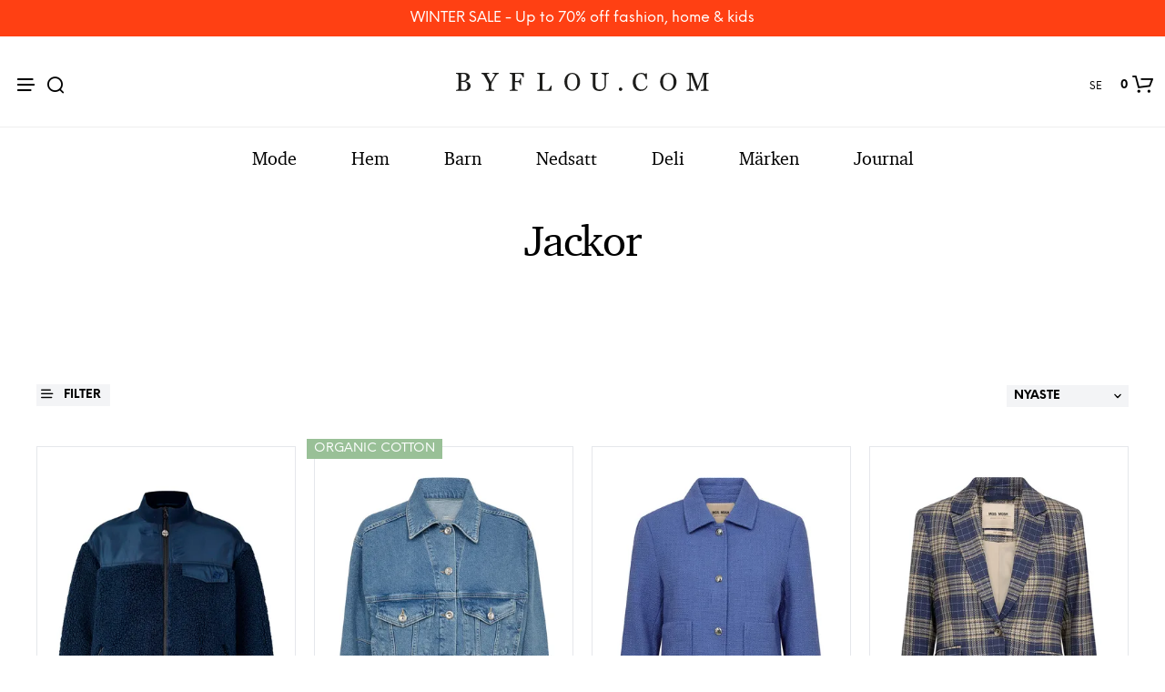

--- FILE ---
content_type: text/html; charset=UTF-8
request_url: https://www.byflou.com/sv/jackor
body_size: 37604
content:
<!doctype html> <html class="" lang="sv-SE" data-url="sv" data-vat="25" data-user="69727f6601f381a0030d1a4a" data-currency="13_SEK_SE" > <head> <meta charset="utf-8"> <meta name="generator" content="dreamshop"> <link rel="preconnect" href="https://images.byflou.com" > <link rel="preconnect" href="https://static.byflou.com" > <link rel="preconnect" href="https://media.byflou.com" > <link rel="preconnect" href="https://tag.byflou.com" > <link rel="preload" href="https://static.byflou.com/fonts/byflou/NeueEinstellung-Regular.woff2" as="font" type="font/woff2" crossorigin> <link rel="preload" href="https://static.byflou.com/fonts/byflou/NeueEinstellung-Bold.woff2" as="font" type="font/woff2" crossorigin> <link rel="preload" href="https://static.byflou.com/fonts/byflou/Shopkeeper-Icon-Font.woff2" as="font" type="font/woff2" crossorigin> <link rel="preload" href="https://static.byflou.com/fonts/fa5/fa-regular-400.woff2" as="font" type="font/woff2" crossorigin> <link rel="preload" href="https://static.byflou.com/fonts/fa5/fa-solid-900.woff2" as="font" type="font/woff2" crossorigin> <script src="https://static.byflou.com/a/byflou_new/polyfills.js" ></script> <style> @font-face{font-display:block;font-family:Shopkeeper-Icon-Font;font-style:normal;font-weight:400;src:url(/fonts/byflou/Shopkeeper-Icon-Font.woff2) format("woff2"),url(/fonts/byflou/Shopkeeper-Icon-Font.ttf) format("truetype"),url(/fonts/byflou/Shopkeeper-Icon-Font.woff) format("woff")}@font-face{font-display:swap;font-family:NeueEinstellung;font-style:normal;font-weight:500;src:url(/fonts/byflou/NeueEinstellung-Regular.eot);src:url(/fonts/byflou/NeueEinstellung-Regular.eot?#iefix) format("embedded-opentype"),url(/fonts/byflou/NeueEinstellung-Regular.woff2) format("woff2"),url(/fonts/byflou/NeueEinstellung-Regular.woff) format("woff")}@font-face{font-display:swap;font-family:NeueEinstellung;font-style:normal;font-weight:700;src:url(/fonts/byflou/NeueEinstellung-Bold.eot);src:url(/fonts/byflou/NeueEinstellung-Bold.eot?#iefix) format("embedded-opentype"),url(/fonts/byflou/NeueEinstellung-Bold.woff2) format("woff2"),url(/fonts/byflou/NeueEinstellung-Bold.woff) format("woff")}@font-face{font-display:fallback;font-family:Bitstream Charter;font-style:italic;font-weight:700;src:url(/fonts/byflou/charter_bold_italic-webfont.woff2) format("woff2"),url(/fonts/byflou/charter_bold_italic-webfont.woff) format("woff")}@font-face{font-display:fallback;font-family:Bitstream Charter;font-style:normal;font-weight:700;src:url(/fonts/byflou/charter_bold-webfont.woff2) format("woff2"),url(/fonts/byflou/charter_bold-webfont.woff) format("woff")}@font-face{font-display:fallback;font-family:Bitstream Charter;font-style:italic;font-weight:500;src:url(/fonts/byflou/charter_italic-webfont.woff2) format("woff2"),url(/fonts/byflou/charter_italic-webfont.woff) format("woff")}@font-face{font-display:fallback;font-family:Bitstream Charter;font-style:normal;font-weight:500;src:url(/fonts/byflou/charter_regular-webfont.woff2) format("woff2"),url(/fonts/byflou/charter_regular-webfont.woff) format("woff")}[class*=" spk-icon-"],[class^=spk-icon-]{speak:none;-webkit-font-smoothing:antialiased;-moz-osx-font-smoothing:grayscale;font-family:Shopkeeper-Icon-Font!important;font-style:normal;font-variant:normal;font-weight:400;line-height:1;text-transform:none}.spk-icon-checked:before{content:"\e910"}.spk-icon-sync:before{content:"\e90f"}.spk-icon-Document_3:before{content:"\e926"}.spk-icon-Add_2:before{content:"\e912"}.spk-icon-Remove_2:before{content:"\e913"}.spk-icon-icon-arrow-right:before{content:"\e920"}.spk-icon-icon-message:before{content:"\e921"}.spk-icon-icon-like-it:before{content:"\e923"}.spk-icon-close-thin-large:before{content:"\e91a"}.spk-icon-down-arrow-thin-large:before{content:"\e91b"}.spk-icon-left-arrow-thin-large:before{content:"\e91c"}.spk-icon-right-arrow-thin-large:before{content:"\e91d"}.spk-icon-up-arrow-thin-large:before{content:"\e91e"}.spk-icon-menu-filters:before{content:"\e919"}.spk-icon-down-small:before{content:"\e914"}.spk-icon-left-small:before{content:"\e915"}.spk-icon-right-small:before{content:"\e916"}.spk-icon-up-small:before{content:"\e917"}.spk-icon-video-player:before{content:"\e911"}.spk-icon-load-more:before{content:"\e90e"}.spk-icon-diamond:before{content:"\e90d"}.spk-icon-spk_error:before{content:"\e90b"}.spk-icon-spk_check:before{content:"\e90c"}.spk-icon-warning:before{content:"\e900"}.spk-icon-close:before{content:"\e918"}.spk-icon-arrow-left:before{content:"\e901"}.spk-icon-arrow-right:before{content:"\e902"}.spk-icon-view:before{content:"\e903"}.spk-icon-heart-full:before{content:"\e904"}.spk-icon-heart:before{content:"\e905"}.spk-icon-cart-shopkeeper:before{content:"\e908"}.spk-icon-menu:before{content:"\e906"}.spk-icon-search:before{content:"\e907"}.spk-icon-user-account:before{content:"\e90a"}.spk-icon-quote-left:before{content:"\e925"}.spk-icon-used-product:before{content:"\e92d"}.spk-icon-coupon:before{content:"\e909"} </style> <script type="application/javascript" data-filename="modernizr.js" nonce="69727f66961e9">(()=>{var window2=window,document2=document,classes=[],tests=[],ModernizrProto={_version:"3.6.0",_config:{classPrefix:"",enableClasses:!0,enableJSClass:!0,usePrefixes:!0},_q:[],on:function(test,cb){var self=this;setTimeout(function(){cb(self[test])},0)},addTest:function(name,fn,options){tests.push({name:name,fn:fn,options:options})},addAsyncTest:function(fn){tests.push({name:null,fn:fn})}};function is(obj,type){return typeof obj===type}(Modernizr=function(){}).prototype=ModernizrProto;var hasOwnProp,_hasOwnProperty,featureNames,feature,aliasIdx,result,nameIdx,featureNameSplit,featureIdx,Modernizr=new Modernizr,docElement=document2.documentElement,isSVG="svg"===docElement.nodeName.toLowerCase();function setClasses(classes2){var reJS,className=docElement.className,classPrefix=Modernizr._config.classPrefix||"";isSVG&&(className=className.baseVal),Modernizr._config.enableJSClass&&(reJS=new RegExp("(^|\\s)"+classPrefix+"no-js(\\s|$)"),className=className.replace(reJS,"$1"+classPrefix+"js$2")),Modernizr._config.enableClasses&&(className+=" "+classPrefix+classes2.join(" "+classPrefix),isSVG?docElement.className.baseVal=className:docElement.className=className)}function addTest(feature,test){if("object"==typeof feature)for(var key in feature)hasOwnProp(feature,key)&&addTest(key,feature[key]);else{var featureNameSplit=(feature=feature.toLowerCase()).split("."),last=Modernizr[featureNameSplit[0]];if(void 0!==(last=2==featureNameSplit.length?last[featureNameSplit[1]]:last))return Modernizr;test="function"==typeof test?test():test,1==featureNameSplit.length?Modernizr[featureNameSplit[0]]=test:(!Modernizr[featureNameSplit[0]]||Modernizr[featureNameSplit[0]]instanceof Boolean||(Modernizr[featureNameSplit[0]]=new Boolean(Modernizr[featureNameSplit[0]])),Modernizr[featureNameSplit[0]][featureNameSplit[1]]=test),setClasses([(test&&0!=test?"":"no-")+featureNameSplit.join("-")]),Modernizr._trigger(feature,test)}return Modernizr}for(featureIdx in hasOwnProp=void 0!==(_hasOwnProperty={}.hasOwnProperty)&&void 0!==_hasOwnProperty.call?function(object,property){return _hasOwnProperty.call(object,property)}:function(object,property){return property in object&&void 0===object.constructor.prototype[property]},ModernizrProto._l={},ModernizrProto.on=function(feature,cb){this._l[feature]||(this._l[feature]=[]),this._l[feature].push(cb),Modernizr.hasOwnProperty(feature)&&setTimeout(function(){Modernizr._trigger(feature,Modernizr[feature])},0)},ModernizrProto._trigger=function(feature,res){var cbs;this._l[feature]&&(cbs=this._l[feature],setTimeout(function(){for(var i2=0;i2<cbs.length;i2++)(0,cbs[i2])(res)},0),delete this._l[feature])},Modernizr._q.push(function(){ModernizrProto.addTest=addTest}),Modernizr.addAsyncTest(function(){var image=new Image;image.onerror=function(){addTest("webpalpha",!1)},image.onload=function(){addTest("webpalpha",1==image.width)},image.src="[data-uri]"}),Modernizr.addAsyncTest(function(){var image=new Image;image.onerror=function(){addTest("webpanimation",!1)},image.onload=function(){addTest("webpanimation",1==image.width)},image.src="[data-uri]"}),Modernizr.addAsyncTest(function(){var image=new Image;image.onerror=function(){addTest("webplossless",!1)},image.onload=function(){addTest("webplossless",1==image.width)},image.src="[data-uri]"}),Modernizr.addAsyncTest(function(){var webpTests=[{uri:"[data-uri]",name:"webp"},{uri:"[data-uri]",name:"webp.alpha"},{uri:"[data-uri]",name:"webp.animation"},{uri:"[data-uri]",name:"webp.lossless"}],webp=webpTests.shift();function test(name,uri,cb){var image=new Image;function addResult(event){var result=!(!event||"load"!==event.type)&&1==image.width;addTest(name,"webp"===name&&result?new Boolean(result):result),cb&&cb(event)}image.onerror=addResult,image.onload=addResult,image.src=uri}test(webp.name,webp.uri,function(e){if(e&&"load"===e.type)for(var i2=0;i2<webpTests.length;i2++)test(webpTests[i2].name,webpTests[i2].uri)})}),Modernizr.addAsyncTest(function(){var image=new Image;image.onload=image.onerror=function(){addTest("avif",1<=image.width)},image.src="[data-uri]"}),tests)if(tests.hasOwnProperty(featureIdx)){if(featureNames=[],(feature=tests[featureIdx]).name&&(featureNames.push(feature.name.toLowerCase()),feature.options)&&feature.options.aliases&&feature.options.aliases.length)for(aliasIdx=0;aliasIdx<feature.options.aliases.length;aliasIdx++)featureNames.push(feature.options.aliases[aliasIdx].toLowerCase());for(result=is(feature.fn,"function")?feature.fn():feature.fn,nameIdx=0;nameIdx<featureNames.length;nameIdx++)1===(featureNameSplit=featureNames[nameIdx].split(".")).length?Modernizr[featureNameSplit[0]]=result:(!Modernizr[featureNameSplit[0]]||Modernizr[featureNameSplit[0]]instanceof Boolean||(Modernizr[featureNameSplit[0]]=new Boolean(Modernizr[featureNameSplit[0]])),Modernizr[featureNameSplit[0]][featureNameSplit[1]]=result),classes.push((result?"":"no-")+featureNameSplit.join("-"))}setClasses(classes),delete ModernizrProto.addTest,delete ModernizrProto.addAsyncTest;for(var i=0;i<Modernizr._q.length;i++)Modernizr._q[i]();window2.Modernizr=Modernizr})();</script> <script type="application/javascript" data-filename="web-vitals.js" nonce="69727f66961e9">(()=>{var e,t,n,r,i,a,u,s,f,d,l,m,v,p,h,g,T,y,E,S,L,b,C,w,M,A,P,B,D,k,R,q,H,j,U,V,_,z,G,J,K,Q,W,X,Y,ee,te,re,ie,e3,t2,e4,t3,stor,vitalsId;function o(e3){if("loading"===document.readyState)return"loading";var t2=a();if(t2){if(e3<t2.domInteractive)return"loading";if(0===t2.domContentLoadedEventStart||e3<t2.domContentLoadedEventStart)return"dom-interactive";if(0===t2.domComplete||e3<t2.domComplete)return"dom-content-loaded"}return"complete"}function c(e3,t2){var n2="";try{for(;e3&&9!==e3.nodeType;){var r2=e3,i2=r2.id?"#"+r2.id:u(r2)+(r2.classList&&r2.classList.value&&r2.classList.value.trim()&&r2.classList.value.trim().length?"."+r2.classList.value.trim().replace(/\s+/g,"."):"");if(n2.length+i2.length>(t2||100)-1)return n2||i2;if(n2=n2?i2+">"+n2:i2,r2.id)break;e3=r2.parentNode}}catch(e4){}return n2}function x(e3,t2){t2=t2||{},w(function(){var n2,r2=C(),i2=m("FCP"),a2=v("paint",function(e4){e4.forEach(function(e5){"first-contentful-paint"===e5.name&&(a2.disconnect(),e5.startTime<r2.firstHiddenTime)&&(i2.value=Math.max(e5.startTime-l(),0),i2.entries.push(e5),n2(!0))})});a2&&(n2=p(e3,i2,M,t2.reportAllChanges),d(function(r3){i2=m("FCP"),n2=p(e3,i2,M,t2.reportAllChanges),h(function(){i2.value=performance.now()-r3.timeStamp,n2(!0)})}))})}function N(n2,i2){i2=i2||{},w(function(){function s2(e3){e3.forEach(c2)}var o2=C(),u2=m("FID"),c2=function(e3){e3.startTime<o2.firstHiddenTime&&(u2.value=e3.processingStart-e3.startTime,u2.entries.push(e3),a2(!0))},f2=v("first-input",s2),a2=p(n2,u2,H,i2.reportAllChanges);f2&&g(T(function(){s2(f2.takeRecords()),f2.disconnect()})),f2&&d(function(){var o3;u2=m("FID"),a2=p(n2,u2,H,i2.reportAllChanges),r=[],t=-1,e=null,q(addEventListener),o3=c2,r.push(o3),k()})})}function Z(e3,t2){t2=t2||{},w(function(){var n2;G();function a2(e4){e4.forEach(function(e5){e5.interactionId&&Y(e5),"first-input"!==e5.entryType||W.some(function(t4){return t4.entries.some(function(t5){return e5.duration===t5.duration&&e5.startTime===t5.startTime})})||Y(e5)}),e4=Math.min(W.length-1,Math.floor(Q()/50)),(e4=W[e4])&&e4.latency!==i2.value&&(i2.value=e4.latency,i2.entries=e4.entries,r2())}var i2=m("INP"),o2=v("event",a2,{durationThreshold:null!=(n2=t2.durationThreshold)?n2:40}),r2=p(e3,i2,J,t2.reportAllChanges);o2&&("interactionId"in PerformanceEventTiming.prototype&&o2.observe({type:"first-input",buffered:!0}),g(function(){a2(o2.takeRecords()),i2.value<0&&0<Q()&&(i2.value=0,i2.entries=[]),r2(!0)}),d(function(){W=[],K=z(),i2=m("INP"),r2=p(e3,i2,J,t2.reportAllChanges)}))})}function round(val,argument_1){argument_1=1<arguments.length&&void 0!==argument_1?argument_1:0;return+(Math.round(val+"e+"+argument_1)+"e-"+argument_1)}a=function(){return window.performance&&performance.getEntriesByType&&performance.getEntriesByType("navigation")[0]},u=function(e3){var t2=e3.nodeName;return 1===e3.nodeType?t2.toLowerCase():t2.toUpperCase().replace(/^#/,"")},f=function(){return s},d=function(e3){addEventListener("pageshow",function(t2){t2.persisted&&(s=t2.timeStamp,e3(t2))},!0)},l=function(){var e3=a();return e3&&e3.activationStart||0},m=function(e3,t2){var n2=a(),r2="navigate";return 0<=f()?r2="back-forward-cache":n2&&(document.prerendering||0<l()?r2="prerender":document.wasDiscarded?r2="restore":n2.type&&(r2=n2.type.replace(/_/g,"-"))),{name:e3,value:void 0===t2?-1:t2,rating:"good",delta:0,entries:[],id:"v3-".concat(Date.now(),"-").concat(Math.floor(8999999999999*Math.random())+1e12),navigationType:r2}},v=function(e3,t2,n2){try{var r2;if(PerformanceObserver.supportedEntryTypes.includes(e3))return(r2=new PerformanceObserver(function(e4){Promise.resolve().then(function(){t2(e4.getEntries())})})).observe(Object.assign({type:e3,buffered:!0},n2||{})),r2}catch(e4){}},p=function(e3,t2,n2,r2){var i2,a2;return function(o2){0<=t2.value&&(o2||r2)&&((a2=t2.value-(i2||0))||void 0===i2)&&(i2=t2.value,t2.delta=a2,t2.rating=(o2=t2.value)>n2[1]?"poor":o2>n2[0]?"needs-improvement":"good",e3(t2))}},h=function(e3){requestAnimationFrame(function(){return requestAnimationFrame(function(){return e3()})})},g=function(e3){function t2(t3){"pagehide"!==t3.type&&"hidden"!==document.visibilityState||e3(t3)}addEventListener("visibilitychange",t2,!0),addEventListener("pagehide",t2,!0)},T=function(e3){var t2=!1;return function(n2){t2||(e3(n2),t2=!0)}},y=s=-1,E=function(){return"hidden"!==document.visibilityState||document.prerendering?1/0:0},S=function(e3){"hidden"===document.visibilityState&&-1<y&&(y="visibilitychange"===e3.type?e3.timeStamp:0,b())},L=function(){addEventListener("visibilitychange",S,!0),addEventListener("prerenderingchange",S,!0)},b=function(){removeEventListener("visibilitychange",S,!0),removeEventListener("prerenderingchange",S,!0)},C=function(){return y<0&&(y=E(),L(),d(function(){setTimeout(function(){y=E(),L()},0)})),{get firstHiddenTime(){return y}}},w=function(e3){document.prerendering?addEventListener("prerenderingchange",function(){return e3()},!0):e3()},M=[1800,3e3],A=[.1,.25],P={passive:!0,capture:!0},B=new Date,D=function(r2,i2){e||(e=i2,t=r2,n=new Date,q(removeEventListener),k())},k=function(){var i2;0<=t&&t<n-B&&(i2={entryType:"first-input",name:e.type,target:e.target,cancelable:e.cancelable,startTime:e.timeStamp,processingStart:e.timeStamp+t},r.forEach(function(e3){e3(i2)}),r=[])},R=function(e3){var t2,e4,t3,n2,r2,i2;e3.cancelable&&(t2=(1e12<e3.timeStamp?new Date:performance.now())-e3.timeStamp,"pointerdown"==e3.type?(e4=t2,t3=e3,n2=function(){D(e4,t3),i2()},r2=function(){i2()},i2=function(){removeEventListener("pointerup",n2,P),removeEventListener("pointercancel",r2,P)},addEventListener("pointerup",n2,P),addEventListener("pointercancel",r2,P)):D(t2,e3))},q=function(e3){["mousedown","keydown","touchstart","pointerdown"].forEach(function(t2){return e3(t2,R,P)})},H=[100,300],U=1/(j=0),_=function(e3){e3.forEach(function(e4){e4.interactionId&&(U=Math.min(U,e4.interactionId),V=Math.max(V,e4.interactionId),j=V?(V-U)/7+1:0)})},z=function(){return i?j:performance.interactionCount||0},G=function(){"interactionCount"in performance||(i=i||v("event",_,{type:"event",buffered:!0,durationThreshold:0}))},J=[200,500],K=V=0,Q=function(){return z()-K},W=[],X={},Y=function(e3){var t2=W[W.length-1],n2=X[e3.interactionId];(n2||W.length<10||e3.duration>t2.latency)&&(n2?(n2.entries.push(e3),n2.latency=Math.max(n2.latency,e3.duration)):(t2={id:e3.interactionId,latency:e3.duration,entries:[e3]},X[t2.id]=t2,W.push(t2)),W.sort(function(e4,t3){return t3.latency-e4.latency}),W.splice(10).forEach(function(e4){delete X[e4.id]}))},ee=[2500,4e3],te={},re=[800,1800],ie=function e2(t2){document.prerendering?w(function(){return e2(t2)}):"complete"!==document.readyState?addEventListener("load",function(){return e2(t2)},!0):setTimeout(t2,0)},stor=window.localStorage||window.sessionStorage,(vitalsId=stor["vitals-id"])||(vitalsId=`v1-${Date.now()}-`+(Math.floor(Math.random()*(9e12-1))+1e12),stor["vitals-id"]=vitalsId),stor=function(url,argument_1){let opts=1<arguments.length&&void 0!==argument_1?argument_1:{},isSent=!1,isCalled=!1,result={id:`v1-${Date.now()}-`+(Math.floor(Math.random()*(9e12-1))+1e12),...opts.initial},sendValues=()=>{if(!isSent&&isCalled)if(result.duration=(perf="undefined"==typeof performance?null:performance)&&perf.now?round(perf.now()):null,opts.beforeSend&&(perf=opts.beforeSend(result))&&(result={...result,...perf}),isSent=!0,opts.onSend)opts.onSend(url,result);else if("undefined"!=typeof navigator){if(navigator.sendBeacon)return navigator.sendBeacon(url,JSON.stringify(result));var perf=new XMLHttpRequest;perf.open("POST",url,!1),perf.setRequestHeader("Content-Type","text/plain;charset=UTF-8"),perf.send(JSON.stringify(result))}},mapMetric=opts.mapMetric||function(metric){var isWebVital=-1!==["FCP","TTFB","LCP","CLS","FID"].indexOf(metric.name);return{[metric.name]:isWebVital?round(metric.value,"CLS"===metric.name?4:0):metric.value}};return setTimeout(()=>{if(-1!==(PerformanceObserver&&PerformanceObserver.supportedEntryTypes||[]).indexOf("layout-shift")){let onVisibilityChange=()=>{"hidden"===document.visibilityState&&(sendValues(),removeEventListener("visibilitychange",onVisibilityChange,!0))};addEventListener("visibilitychange",onVisibilityChange,!0)}else addEventListener("pagehide",sendValues,{capture:!0,once:!0})}),metric=>{isCalled=isCalled||!0,result={...result,...mapMetric(metric,result)}}}("/esi/vitals",{initial:{id:vitalsId,...(stor="undefined"==typeof navigator?null:navigator,vitalsId=stor&&stor.connection?stor.connection:null,{url:location?location.href:null,referrer:document?document.referrer:null,userAgent:stor?stor.userAgent:null,memory:stor?stor.deviceMemory:void 0,cpus:stor?stor.hardwareConcurrency:void 0,connection:vitalsId?{effectiveType:vitalsId.effectiveType,rtt:vitalsId.rtt,downlink:vitalsId.downlink}:void 0})},mapMetric:function(metric){var obj={value:-1!==["FCP","TTFB","LCP","CLS","FID","INP"].indexOf(metric.name)?function(val,argument_1){return argument_1=1<arguments.length&&void 0!==argument_1?argument_1:0,+(Math.round(val+"e+"+argument_1)+"e-"+argument_1)}(metric.value,"CLS"===metric.name?4:0):metric.value,rating:metric.rating};if(metric.attribution)switch(metric.name){case"CLS":obj.debug_target=metric.attribution.largestShiftTarget;break;case"FID":obj.debug_target=metric.attribution.eventTarget;break;case"LCP":obj.debug_target=metric.attribution.element}return{[metric.name]:obj}}}),e3=stor,e4=function(t3){(e4=>{if(e4.entries.length){var r2,i2,u2,s2,n2,o2,t4=a();if(t4)return n2=t4.activationStart||0,i2=(r2=e4.entries[e4.entries.length-1]).url&&performance.getEntriesByType("resource").filter(function(e5){return e5.name===r2.url})[0],o2=Math.max(0,t4.responseStart-n2),u2=Math.max(o2,i2?(i2.requestStart||i2.startTime)-n2:0),s2=Math.max(u2,i2?i2.responseEnd-n2:0),n2=Math.max(s2,r2?r2.startTime-n2:0),o2={element:c(r2.element),timeToFirstByte:o2,resourceLoadDelay:u2-o2,resourceLoadTime:s2-u2,elementRenderDelay:n2-s2,navigationEntry:t4,lcpEntry:r2},r2.url&&(o2.url=r2.url),i2&&(o2.lcpResourceEntry=i2),e4.attribution=o2}e4.attribution={timeToFirstByte:0,resourceLoadDelay:0,resourceLoadTime:0,elementRenderDelay:e4.value}})(t3),e3(t3)},t3=t2||{},w(function(){function a2(e5){(e5=e5[e5.length-1])&&e5.startTime<r2.firstHiddenTime&&(i2.value=Math.max(e5.startTime-l(),0),i2.entries=[e5],n2())}var n2,u2,r2=C(),i2=m("LCP"),o2=v("largest-contentful-paint",a2);o2&&(n2=p(e4,i2,ee,t3.reportAllChanges),u2=T(function(){te[i2.id]||(a2(o2.takeRecords()),o2.disconnect(),te[i2.id]=!0,n2(!0))}),["keydown","click"].forEach(function(e5){addEventListener(e5,function(){return setTimeout(u2,0)},!0)}),g(u2),d(function(r3){i2=m("LCP"),n2=p(e4,i2,ee,t3.reportAllChanges),h(function(){i2.value=performance.now()-r3.timeStamp,te[i2.id]=!0,n2(!0)})}))}),((e3,t2)=>{N(function(t3){var t4;t4=t3.entries[0],t3.attribution={eventTarget:c(t4.target),eventType:t4.name,eventTime:t4.startTime,eventEntry:t4,loadState:o(t4.startTime)},e3(t3)},t2)})(stor),((e3,t2)=>{var e4,t3;e4=function(t3){(e4=>{if(e4.entries.length){var t4=e4.entries.reduce(function(e5,t5){return e5&&e5.value>t5.value?e5:t5});if(t4&&t4.sources&&t4.sources.length){r2=(r2=t4.sources).find(function(e5){return e5.node&&1===e5.node.nodeType})||r2[0];if(r2)return e4.attribution={largestShiftTarget:c(r2.node),largestShiftTime:t4.startTime,largestShiftValue:t4.value,largestShiftSource:r2,largestShiftEntry:t4,loadState:o(t4.startTime)}}}var r2;e4.attribution={}})(t3),e3(t3)},t3=t2||{},x(T(function(){function o2(e5){e5.forEach(function(e6){var t4,n3;e6.hadRecentInput||(t4=a2[0],n3=a2[a2.length-1],i2&&e6.startTime-n3.startTime<1e3&&e6.startTime-t4.startTime<5e3?(i2+=e6.value,a2.push(e6)):(i2=e6.value,a2=[e6]))}),i2>r2.value&&(r2.value=i2,r2.entries=a2,n2())}var n2,r2=m("CLS",0),i2=0,a2=[],u2=v("layout-shift",o2);u2&&(n2=p(e4,r2,A,t3.reportAllChanges),g(function(){o2(u2.takeRecords()),n2(!0)}),d(function(){r2=m("CLS",i2=0),n2=p(e4,r2,A,t3.reportAllChanges),h(function(){return n2()})}),setTimeout(n2,0))}))})(stor),((e3,t2)=>{((e3,t2)=>{t2=t2||{};var n2=m("TTFB"),r2=p(e3,n2,re,t2.reportAllChanges);ie(function(){var o2,i2=a();!i2||(o2=i2.responseStart)<=0||o2>performance.now()||(n2.value=Math.max(o2-l(),0),n2.entries=[i2],r2(!0),d(function(){n2=m("TTFB",0),(r2=p(e3,n2,re,t2.reportAllChanges))(!0)}))})})(function(t3){var e4,t4,r2,i2,n2;(e4=t3).entries.length?(n2=(t4=e4.entries[0]).activationStart||0,r2=Math.max(t4.domainLookupStart-n2,0),i2=Math.max(t4.connectStart-n2,0),n2=Math.max(t4.requestStart-n2,0),e4.attribution={waitingTime:r2,dnsTime:i2-r2,connectionTime:n2-i2,requestTime:e4.value-n2,navigationEntry:t4}):e4.attribution={waitingTime:0,dnsTime:0,connectionTime:0,requestTime:0},e3(t3)},t2)})(stor),((e3,t2)=>{Z(function(t3){var e4,t4;(e4=t3).entries.length?(t4=e4.entries.sort(function(e5,t5){return t5.duration-e5.duration||t5.processingEnd-t5.processingStart-(e5.processingEnd-e5.processingStart)})[0],e4.attribution={eventTarget:c(t4.target),eventType:t4.name,eventTime:t4.startTime,eventEntry:t4,loadState:o(t4.startTime)}):e4.attribution={},e3(t3)},t2)})(stor),((e3,t2)=>{x(function(t3){(e4=>{if(e4.entries.length){var r2,t4=a(),n2=e4.entries[e4.entries.length-1];if(t4)return r2=t4.activationStart||0,r2=Math.max(0,t4.responseStart-r2),e4.attribution={timeToFirstByte:r2,firstByteToFCP:e4.value-r2,loadState:o(e4.entries[0].startTime),navigationEntry:t4,fcpEntry:n2}}e4.attribution={timeToFirstByte:0,firstByteToFCP:e4.value,loadState:o(f())}})(t3),e3(t3)},t2)})(stor)})();</script> <link rel="stylesheet" href="https://static.byflou.com/a/byflou_new/7d5/styles.css?v82645" type="text/css" > <link rel="stylesheet" href="https://static.byflou.com/a/byflou_new/8d4/appends.css?v82645" type="text/css" > <link rel="stylesheet" href="https://static.byflou.com/a/byflou_new/dfb/tailwind.css?v82645" type="text/css" > <title>Jackor</title> <meta name="robots" content="all"> <meta name="ahrefs-site-verification" content="3930955498553711ca32c846d9a33bb7282a6aaecfeab34b601a50eb1bca02d1"> <meta name="viewport" content="initial-scale=1"> <meta http-equiv="X-UA-Compatible" content="IE=edge"/> <link rel="apple-touch-icon" sizes="57x57" href="/img/byflou/apple-icon-57x57.png"/> <link rel="apple-touch-icon" sizes="60x60" href="/img/byflou/apple-icon-60x60.png"/> <link rel="apple-touch-icon" sizes="72x72" href="/img/byflou/apple-icon-72x72.png"/> <link rel="apple-touch-icon" sizes="76x76" href="/img/byflou/apple-icon-76x76.png"/> <link rel="apple-touch-icon" sizes="114x114" href="/img/byflou/apple-icon-114x114.png"/> <link rel="apple-touch-icon" sizes="120x120" href="/img/byflou/apple-icon-120x120.png"/> <link rel="apple-touch-icon" sizes="144x144" href="/img/byflou/apple-icon-144x144.png"/> <link rel="apple-touch-icon" sizes="152x152" href="/img/byflou/apple-icon-152x152.png"/> <link rel="apple-touch-icon" sizes="180x180" href="/img/byflou/apple-icon-180x180.png"/> <link rel="icon" type="image/png" sizes="192x192" href="/img/byflou/android-icon-192x192.png"/> <link rel="icon" type="image/png" sizes="32x32" href="/img/byflou/favicon-32x32.png"/> <link rel="icon" type="image/png" sizes="96x96" href="/img/byflou/favicon-96x96.png"/> <link rel="icon" type="image/png" sizes="16x16" href="/img/byflou/favicon-16x16.png"/> <meta name="msapplication-TileColor" content="#ffffff"/> <meta name="msapplication-TileImage" content="/img/byflou/ms-icon-144x144.png"/> <meta name="theme-color" content="#ffffff"/> <link rel="canonical" href="https://www.byflou.com/sv/jackor"> <link rel="next" href="https://www.byflou.com/sv/jackor?page=2"/> <link rel="preload" href="https://static.byflou.com/a/byflou_new/859/animate.css?v82645" as="style"> <link rel="stylesheet" href="https://static.byflou.com/a/byflou_new/859/animate.css?v82645" media="print" onload="this.onload=null;this.media='all'"> <link rel="preload" href="https://static.byflou.com/a/byflou_new/bb8/overlay-scrollbars.css?v82645" as="style"> <link rel="stylesheet" href="https://static.byflou.com/a/byflou_new/bb8/overlay-scrollbars.css?v82645" media="print" onload="this.onload=null;this.media='all'"> <script src="https://static.byflou.com/a/byflou_new/b88/lazyload.js?v82645"></script> <script src="https://static.byflou.com/a/byflou_new/c30/jquery.js?v82645"></script> <script src="https://static.byflou.com/a/byflou_new/9fe/site.js?v82645"></script> <script src="https://static.byflou.com/a/byflou_new/350/webp-backgrounds.js?v82645"></script> <script >var dataLayer=[];</script><script>(function(w,d,s,l,i){w[l]=w[l]||[];w[l].push({'gtm.start':new Date().getTime(),event:'gtm.js'});var f=d.getElementsByTagName(s)[0],j=d.createElement(s);j.async=true;j.src='https://tag.byflou.com/4dbjdqohbmngn.js?'+i;f.parentNode.insertBefore(j,f);})(window,document,'script','dataLayer','cwrg7h=aWQ9R1RNLU5IODlIN0g%3D&page=1');</script><script async src="https://www.aservice.cloud/trc/mastertag" type="text/plain" data-cookieconsent="marketing"></script> <script>
  window.asData = window.asData || [];
  function atag(){asData.push(arguments);}
  atag('init');
  atag('track', 'pageview');
</script> <script data-cookieconsent="statistics,marketing" type="text/plain">
        window.profitMetrics = {
            pid: 'ADC43213FCF298B7', // Your Public ID
            emailInputSelector: '#billing-email, #user_email, #offcanvas-newsletter-email, #order_ref-email', // Email input CCS selector
            cookieDomain: '.byflou.com', // Your top-level domain
            onLoad: () => {
                const form = document.getElementById('checkout');
                const emailField = document.getElementById('billing-email');
                let userEmail = '';
                if (form) {
                    form.addEventListener('submit', function (event) {
                        console.log('Checkout form submitted!');
                        const userEmail = emailField.value;
                        console.log('Email entered: ', userEmail);
                    });

                    const email = userEmail; // Replace with customer email
                    if (email && email.includes('@') && email.includes('.') && !/\s/.test(email)) {
                        profitMetrics.setEmail(email);
                    }
                }
            }
        }
    </script> <script data-cookieconsent="statistics,marketing" type="text/plain" src="https://cdn1.profitmetrics.io/ADC43213FCF298B7/bundle.js"
            defer></script><!-- [[ANALYTICS]] --> <link rel="alternate" hreflang="de-AT" href="https://www.byflou.com/de-at/jacken"/> <link rel="alternate" hreflang="fr-BE" href="https://www.byflou.com/fr-be/vestes"/> <link rel="alternate" hreflang="nl-BE" href="https://www.byflou.com/nl-be/jassen"/> <link rel="alternate" hreflang="de-BE" href="https://www.byflou.com/de-be/jacken"/> <link rel="alternate" hreflang="it-CH" href="https://www.byflou.com/it-ch/giacche"/> <link rel="alternate" hreflang="de-CH" href="https://www.byflou.com/de-ch/jacken"/> <link rel="alternate" hreflang="fr-CH" href="https://www.byflou.com/fr-ch/vestes"/> <link rel="alternate" hreflang="cs-CZ" href="https://www.byflou.com/cs/bundy"/> <link rel="alternate" hreflang="de-DE" href="https://www.byflou.com/de/jacken"/> <link rel="alternate" hreflang="da-DK" href="https://www.byflou.com/da/jakker"/> <link rel="alternate" hreflang="es-ES" href="https://www.byflou.com/es/chaquetas"/> <link rel="alternate" hreflang="fi-FI" href="https://www.byflou.com/fi/takit"/> <link rel="alternate" hreflang="fr-FR" href="https://www.byflou.com/fr/vestes"/> <link rel="alternate" hreflang="en-GB" href="https://www.byflou.com/en-gb/jackets"/> <link rel="alternate" hreflang="en-IE" href="https://www.byflou.com/en/jackets"/> <link rel="alternate" hreflang="it-IT" href="https://www.byflou.com/it/giacche"/> <link rel="alternate" hreflang="nl-NL" href="https://www.byflou.com/nl/jassen"/> <link rel="alternate" hreflang="pl-PL" href="https://www.byflou.com/pl/kurtki"/> <link rel="alternate" hreflang="pt-PT" href="https://www.byflou.com/pt/casacos"/> <link rel="alternate" hreflang="sv-SE" href="https://www.byflou.com/sv/jackor"/> <link rel="alternate" hreflang="sk-SK" href="https://www.byflou.com/sk/bundy"/> <link rel="alternate" hreflang="en-AT" href="https://www.byflou.com/en-at/jackets"/> <link rel="alternate" hreflang="en-AU" href="https://www.byflou.com/en-au/jackets"/> <link rel="alternate" hreflang="en-BE" href="https://www.byflou.com/en-be/jackets"/> <link rel="alternate" hreflang="en-BG" href="https://www.byflou.com/en-bg/jackets"/> <link rel="alternate" hreflang="en-CA" href="https://www.byflou.com/en-ca/jackets"/> <link rel="alternate" hreflang="en-CH" href="https://www.byflou.com/en-ch/jackets"/> <link rel="alternate" hreflang="en-CN" href="https://www.byflou.com/en-cn/jackets"/> <link rel="alternate" hreflang="en-CY" href="https://www.byflou.com/en-cy/jackets"/> <link rel="alternate" hreflang="en-CZ" href="https://www.byflou.com/en-cz/jackets"/> <link rel="alternate" hreflang="en-DE" href="https://www.byflou.com/en-de/jackets"/> <link rel="alternate" hreflang="en-DK" href="https://www.byflou.com/en-dk/jackets"/> <link rel="alternate" hreflang="en-EE" href="https://www.byflou.com/en-ee/jackets"/> <link rel="alternate" hreflang="en-ES" href="https://www.byflou.com/en-es/jackets"/> <link rel="alternate" hreflang="en-FI" href="https://www.byflou.com/en-fi/jackets"/> <link rel="alternate" hreflang="en-FR" href="https://www.byflou.com/en-fr/jackets"/> <link rel="alternate" hreflang="en-GR" href="https://www.byflou.com/en-gr/jackets"/> <link rel="alternate" hreflang="en-HK" href="https://www.byflou.com/en-hk/jackets"/> <link rel="alternate" hreflang="en-HR" href="https://www.byflou.com/en-hr/jackets"/> <link rel="alternate" hreflang="en-HU" href="https://www.byflou.com/en-hu/jackets"/> <link rel="alternate" hreflang="en-IS" href="https://www.byflou.com/en-is/jackets"/> <link rel="alternate" hreflang="en-IT" href="https://www.byflou.com/en-it/jackets"/> <link rel="alternate" hreflang="en-JP" href="https://www.byflou.com/en-jp/jackets"/> <link rel="alternate" hreflang="en-KR" href="https://www.byflou.com/en-kr/jackets"/> <link rel="alternate" hreflang="en-LT" href="https://www.byflou.com/en-lt/jackets"/> <link rel="alternate" hreflang="en-LU" href="https://www.byflou.com/en-lu/jackets"/> <link rel="alternate" hreflang="en-LV" href="https://www.byflou.com/en-lv/jackets"/> <link rel="alternate" hreflang="en-MC" href="https://www.byflou.com/en-mc/jackets"/> <link rel="alternate" hreflang="en-NL" href="https://www.byflou.com/en-nl/jackets"/> <link rel="alternate" hreflang="en-PL" href="https://www.byflou.com/en-pl/jackets"/> <link rel="alternate" hreflang="en-PT" href="https://www.byflou.com/en-pt/jackets"/> <link rel="alternate" hreflang="en-RO" href="https://www.byflou.com/en-ro/jackets"/> <link rel="alternate" hreflang="en-SE" href="https://www.byflou.com/en-se/jackets"/> <link rel="alternate" hreflang="en-SG" href="https://www.byflou.com/en-sg/jackets"/> <link rel="alternate" hreflang="en-SI" href="https://www.byflou.com/en-si/jackets"/> <link rel="alternate" hreflang="en-SK" href="https://www.byflou.com/en-sk/jackets"/> <link rel="alternate" hreflang="en-TW" href="https://www.byflou.com/en-tw/jackets"/> <link rel="alternate" hreflang="en-US" href="https://www.byflou.com/en-us/jackets"/> <link rel="alternate" hreflang="x-default" href="https://www.byflou.com/da/jakker"/><link rel="alternate" hreflang="de" href="https://www.byflou.com/de/jacken"/> <link rel="alternate" hreflang="fr" href="https://www.byflou.com/fr/vestes"/> <link rel="alternate" hreflang="nl" href="https://www.byflou.com/nl/jassen"/> <link rel="alternate" hreflang="it" href="https://www.byflou.com/it/giacche"/> <link rel="alternate" hreflang="cs" href="https://www.byflou.com/cs/bundy"/> <link rel="alternate" hreflang="da" href="https://www.byflou.com/da/jakker"/> <link rel="alternate" hreflang="es" href="https://www.byflou.com/es/chaquetas"/> <link rel="alternate" hreflang="fi" href="https://www.byflou.com/fi/takit"/> <link rel="alternate" hreflang="en" href="https://www.byflou.com/en/jackets"/> <link rel="alternate" hreflang="pl" href="https://www.byflou.com/pl/kurtki"/> <link rel="alternate" hreflang="pt" href="https://www.byflou.com/pt/casacos"/> <link rel="alternate" hreflang="sv" href="https://www.byflou.com/sv/jackor"/> <link rel="alternate" hreflang="sk" href="https://www.byflou.com/sk/bundy"/><style >.product-labels .product-label.sv-15-code-sneaker15 {
--pl-text-color: #212121;--pl-bg-color: #ffd478;
}
.product-labels .product-label.sv-ecovero {
--pl-text-color: #ffffff;--pl-bg-color: #365333;
}
.product-labels .product-label.sv-gots {
--pl-bg-color: #669464;
}
.product-labels .product-label.sv-online-exclusive {
--pl-text-color: #ffffff;
}
.product-labels .product-label.sv-organic-cotton {
--pl-text-color: #feffff;--pl-bg-color: #99c097;
}
.product-labels .product-label.sv-100-aatervunnet-material {
--pl-bg-color: #6296b7;
}
.product-labels .product-label.sv-deal {
--pl-bg-color: #faedaf;
}
.product-labels .product-label.sv-eco-label {
--pl-bg-color: #1030b1;
}
.product-labels .product-label.sv-essentials {
--pl-bg-color: #b4a898;
}
.product-labels .product-label.sv-hollys-dollroom-exclusive {
--pl-bg-color: #d7dac6;
}
.product-labels .product-label.sv-houmoellers-exclusive {
--pl-bg-color: #e0dbd7;
}
.product-labels .product-label.sv-limited-edition {
--pl-bg-color: #ced550;
}
.product-labels .product-label.sv-ekologiskt-linne {
--pl-bg-color: #9d8054;
}
.product-labels .product-label.sv-partly-recycled {
--pl-bg-color: #9abed4;
}
.product-labels .product-label.sv-preorder {
--pl-bg-color: #dbd4b3;
}</style></head> <body class="page-category" data-typesense-translations="{&quot;savings&quot;:&quot;Sale %off%%&quot;}" data-static-assets="https://static.byflou.com" data-placeholder="https://www.byflou.com/img/byflou_new/placeholders/1280.jpg" data-update-cart="/esi/cart/updatetimestamp"> <noscript><iframe src='https://tag.byflou.com/ns.html?id=GTM-NH89H7H' height='0' width='0' style='display:none;visibility:hidden'></iframe></noscript><!-- [[BODY_START]] --> <div id="st-container" class="st-container"> <div class="st-content"> <div class="push-sticky" id="global-top-banner"><div class="text-center mx-auto flex flex-col content-center justify-center rendered-snippet snippet-callToActionTopBar" style="background-color: #ff4013"> <a href="/sv/nedsatt" class="px-4 py-2 inline-block text-center text-white">WINTER SALE - Up to 70% off fashion, home & kids</a> </div> </div> <div id="page_wrapper" class="sticky_header relative"> <div class="top-headers-wrapper"> <header id="masthead" class="site-header default" role="banner"> <div class="px-4"> <div class=""> <div class="site-header-wrapper px-0 sm:px flex" style="max-width:1680px"> <div class="site-header-menu-block"> <div class="site-menu-search offset "> <ul class="flex space-x-1 md:space-x-2"> <li class="offcanvas-menu-button"> <a class="tools_button " data-toggle="offCanvasRight1" href="#" data-prevent-default> <span class="tools_button_icon w-6 text-center tools_menu_left"><i class="spk-icon spk-icon-menu"></i><span class="sr-only">Menu</span></span> </a> </li> <li class="offcanvas-menu-button search-button"> <a class="tools_button" href="/sv/search"> <span class="tools_button_icon w-6 text-center"><i class="spk-icon spk-icon-search"></i></span> </a> </li> </ul> </div> </div> <div class="mx-auto self-start logo-margin"> <a href="/sv/" rel="home" class="inline-block"> <picture class="logo inline-block pointer-events-none"> <source type="image/svg+xml" srcset="/img/byflou/logo_2.svg"/> <img class="logo" src="/img/byflou/logo_2.svg.png" alt="Byflou.com - Mode och Living"> </picture> </a> </div> <div class="site-header-menu-block"> <div class="site-tools offset "> <ul class="flex space-x-1 md:space-x-2"> <li class="offcanvas-menu-button language-button"> <a href="#" class="uppercase tools_button tools_button_text text-xs px-2 text-center" data-toggle="offCanvasLanguage"> SE </a> </li> <li class="shopping-bag-button animate__bounce" id="shopping-cart"> <a href="/sv/cart/" class="tools_button flex"> <span class="shopping_bag_items_number text-center">0</span> <span class="tools_button_icon"> <i class="spk-icon spk-icon-cart-shopkeeper"></i> </span> </a> </li> </ul> </div> </div> <div style="clear:both"></div> </div><!--.site-header-wrapper--> </div><!-- .columns --> </div><!-- .row --> </header><!-- #masthead --> </div> <div class="top-menu"> <ul ><li class="menu-item"><a href="/sv/fashion">Mode</a></li><li class="menu-item"><a href="/sv/hem">Hem</a></li><li class="menu-item"><a href="/sv/barn">Barn</a></li><li class="menu-item"><a href="/sv/nedsatt">Nedsatt</a></li><li class="menu-item"><a href="/sv/delikatesser">Deli</a></li><li class="menu-item"><a href="/sv/maerken">Märken</a></li><li class="menu-item"><a href="/sv/blogg">Journal</a></li></ul> </div> <div id="primary" class="content-area shop-page"> <div class="woocommerce-products-header shop_header"> <div data-category-id="625" data-categories="625" > <div class="row"> <div class="large-12 large-centered columns category-description mb-4"> <h1 class="block text-3xl font-normal tracking-tight leading-tight text-black text-center xl:text-5xl font-serif category-content-margin" data-category-id="625" data-categories="625">Jackor</h1> </div> </div> <div class="row"> <div class="large-12 large-centered columns category-description"> </div> </div> </div> </div> <div class="bg-white pt-8 pb-16"> <div class="row"> <div class=""> <div id="content" class="site-content" role="main"> <div class="row"> <div class=""> <div class="catalog_top"> </div> </div> <div class=""> <div class="tob_bar_shop"> <div class="small-5 medium-7 large-6 xlarge-8 columns text-left"> <div id="button_offcanvas_sidebar_left" data-toggle="offCanvasFilterSidebar" aria-expanded="false" aria-controls="offCanvasFilterSidebar"> <span class="filters-text bg-gray-100"> <i class="spk-icon spk-icon-menu-filters ml-1"></i> Filter</span> </div> </div> <div class="small-7 medium-5 large-6 xlarge-4 columns text-right space-x-2"> <div id="grid-sizers" hidden class="hide inline space-x-2"> <button type="button" id="increase" class="hover:text-gray-600 text-sm"> <i class="fas fa-plus"></i> </button> <button type="button" id="decrease" class="hover:text-gray-600 text-sm"> <i class="fas fa-minus"></i> </button> </div> <div class="catalog-ordering"> <form class="order" method="get"> <select name="filter[sort]" id="sorting" class="sorting bg-gray-100" aria-label="Shop order" autocomplete="off" aria-autocomplete="none" onchange="this.form.submit()"> <option value="newest" selected >Nyaste</option> <option value="oldest" >Äldsta</option> <option value="price_asc" >Pris stigande</option> <option value="price_desc" >Pris fallande</option> </select> <input type="hidden" name="page" value="1"> </form> </div> </div> </div> <ul id="product-list" class="product-categories products -mr-2 -ml-2 grid grid-cols-2 sm:grid-cols-3 lg:grid-cols-4 gap-1 mb-8"> <li class="product p-2 flex flex-col justify-between"> <div class="product_thumbnail_wrapper bg-white p-4 border border-gray-200"> <a href="/sv/baum-und-pferdgarten-jeya/baritone-blue" class="hover:opacity-100"> <div class="product_thumbnail with_second_image "> <span class="product_thumbnail_background" data-background-img="https://images.byflou.com/13/3/images/products/350/490/baum-und-pferdgarten-jakke-baum-und-pferdgarten-jeya-baritone-blue-9449266.jpeg" data-background-img-webp="https://images.byflou.com/13/3/images/products/350/490/baum-und-pferdgarten-jakke-baum-und-pferdgarten-jeya-baritone-blue-9449266.jpeg.webp" data-background-img-avif="https://images.byflou.com/13/3/images/products/350/490/baum-und-pferdgarten-jakke-baum-und-pferdgarten-jeya-baritone-blue-9449266.jpeg.avif"></span> <picture> <source type="image/avif" srcset="https://images.byflou.com/13/3/images/products/150/210/baum-und-pferdgarten-jakke-baum-und-pferdgarten-jeya-baritone-blue-497864.jpeg.avif 150w,https://images.byflou.com/13/3/images/products/200/280/baum-und-pferdgarten-jakke-baum-und-pferdgarten-jeya-baritone-blue-497864.jpeg.avif 200w,https://images.byflou.com/13/3/images/products/242/338.8/baum-und-pferdgarten-jakke-baum-und-pferdgarten-jeya-baritone-blue-497864.jpeg.avif 242w,https://images.byflou.com/13/3/images/products/350/490/baum-und-pferdgarten-jakke-baum-und-pferdgarten-jeya-baritone-blue-497864.jpeg.avif 350w,https://images.byflou.com/13/3/images/products/415/581/baum-und-pferdgarten-jakke-baum-und-pferdgarten-jeya-baritone-blue-497864.jpeg.avif 415w,https://images.byflou.com/13/3/images/products/450/630/baum-und-pferdgarten-jakke-baum-und-pferdgarten-jeya-baritone-blue-497864.jpeg.avif 450w,https://images.byflou.com/13/3/images/products/700/980/baum-und-pferdgarten-jakke-baum-und-pferdgarten-jeya-baritone-blue-497864.jpeg.avif 700w,https://images.byflou.com/13/3/images/products/900/1260/baum-und-pferdgarten-jakke-baum-und-pferdgarten-jeya-baritone-blue-497864.jpeg.avif 900w,https://images.byflou.com/13/3/images/products/920/1288/baum-und-pferdgarten-jakke-baum-und-pferdgarten-jeya-baritone-blue-497864.jpeg.avif 920w,https://images.byflou.com/13/3/images/products/930/1302/baum-und-pferdgarten-jakke-baum-und-pferdgarten-jeya-baritone-blue-497864.jpeg.avif 930w,https://images.byflou.com/13/3/images/products/1200/1680/baum-und-pferdgarten-jakke-baum-und-pferdgarten-jeya-baritone-blue-497864.jpeg.avif 1200w,https://images.byflou.com/13/3/images/products/1600/2240/baum-und-pferdgarten-jakke-baum-und-pferdgarten-jeya-baritone-blue-497864.jpeg.avif 1600w" sizes="(max-width: 600px) 50vw, (max-width: 1800px) 25vw, 415px"> <source type="image/webp" srcset="https://images.byflou.com/13/3/images/products/150/210/baum-und-pferdgarten-jakke-baum-und-pferdgarten-jeya-baritone-blue-497864.jpeg.webp 150w,https://images.byflou.com/13/3/images/products/200/280/baum-und-pferdgarten-jakke-baum-und-pferdgarten-jeya-baritone-blue-497864.jpeg.webp 200w,https://images.byflou.com/13/3/images/products/242/338.8/baum-und-pferdgarten-jakke-baum-und-pferdgarten-jeya-baritone-blue-497864.jpeg.webp 242w,https://images.byflou.com/13/3/images/products/350/490/baum-und-pferdgarten-jakke-baum-und-pferdgarten-jeya-baritone-blue-497864.jpeg.webp 350w,https://images.byflou.com/13/3/images/products/415/581/baum-und-pferdgarten-jakke-baum-und-pferdgarten-jeya-baritone-blue-497864.jpeg.webp 415w,https://images.byflou.com/13/3/images/products/450/630/baum-und-pferdgarten-jakke-baum-und-pferdgarten-jeya-baritone-blue-497864.jpeg.webp 450w,https://images.byflou.com/13/3/images/products/700/980/baum-und-pferdgarten-jakke-baum-und-pferdgarten-jeya-baritone-blue-497864.jpeg.webp 700w,https://images.byflou.com/13/3/images/products/900/1260/baum-und-pferdgarten-jakke-baum-und-pferdgarten-jeya-baritone-blue-497864.jpeg.webp 900w,https://images.byflou.com/13/3/images/products/920/1288/baum-und-pferdgarten-jakke-baum-und-pferdgarten-jeya-baritone-blue-497864.jpeg.webp 920w,https://images.byflou.com/13/3/images/products/930/1302/baum-und-pferdgarten-jakke-baum-und-pferdgarten-jeya-baritone-blue-497864.jpeg.webp 930w,https://images.byflou.com/13/3/images/products/1200/1680/baum-und-pferdgarten-jakke-baum-und-pferdgarten-jeya-baritone-blue-497864.jpeg.webp 1200w,https://images.byflou.com/13/3/images/products/1600/2240/baum-und-pferdgarten-jakke-baum-und-pferdgarten-jeya-baritone-blue-497864.jpeg.webp 1600w" sizes="(max-width: 600px) 50vw, (max-width: 1800px) 25vw, 415px"> <source type="image/jpg" srcset="https://images.byflou.com/13/3/images/products/150/210/baum-und-pferdgarten-jakke-baum-und-pferdgarten-jeya-baritone-blue-497864.jpeg 150w,https://images.byflou.com/13/3/images/products/200/280/baum-und-pferdgarten-jakke-baum-und-pferdgarten-jeya-baritone-blue-497864.jpeg 200w,https://images.byflou.com/13/3/images/products/242/338.8/baum-und-pferdgarten-jakke-baum-und-pferdgarten-jeya-baritone-blue-497864.jpeg 242w,https://images.byflou.com/13/3/images/products/350/490/baum-und-pferdgarten-jakke-baum-und-pferdgarten-jeya-baritone-blue-497864.jpeg 350w,https://images.byflou.com/13/3/images/products/415/581/baum-und-pferdgarten-jakke-baum-und-pferdgarten-jeya-baritone-blue-497864.jpeg 415w,https://images.byflou.com/13/3/images/products/450/630/baum-und-pferdgarten-jakke-baum-und-pferdgarten-jeya-baritone-blue-497864.jpeg 450w,https://images.byflou.com/13/3/images/products/700/980/baum-und-pferdgarten-jakke-baum-und-pferdgarten-jeya-baritone-blue-497864.jpeg 700w,https://images.byflou.com/13/3/images/products/900/1260/baum-und-pferdgarten-jakke-baum-und-pferdgarten-jeya-baritone-blue-497864.jpeg 900w,https://images.byflou.com/13/3/images/products/920/1288/baum-und-pferdgarten-jakke-baum-und-pferdgarten-jeya-baritone-blue-497864.jpeg 920w,https://images.byflou.com/13/3/images/products/930/1302/baum-und-pferdgarten-jakke-baum-und-pferdgarten-jeya-baritone-blue-497864.jpeg 930w,https://images.byflou.com/13/3/images/products/1200/1680/baum-und-pferdgarten-jakke-baum-und-pferdgarten-jeya-baritone-blue-497864.jpeg 1200w,https://images.byflou.com/13/3/images/products/1600/2240/baum-und-pferdgarten-jakke-baum-und-pferdgarten-jeya-baritone-blue-497864.jpeg 1600w" sizes="(max-width: 600px) 50vw, (max-width: 1800px) 25vw, 415px"> <img loading="lazy" width="50" height="70" class="w-full" alt="Baum und Pferdgarten - Jacka - Jeya - Baritone Blue" src="https://images.byflou.com/13/3/images/products/350/490/baum-und-pferdgarten-jakke-baum-und-pferdgarten-jeya-baritone-blue-497864.jpeg"> </picture> </div> </a> </div> <div class="details text-center p-2"> <a href="/sv/baum-und-pferdgarten-jeya/baritone-blue" title="Jeya"> <strong class="brand block text-xxs uppercase neue-einstellung">Baum und Pferdgarten</strong> <div class="text-xxs sm:text-xs mx-auto"> <div>Jacka - Jeya </div> <div class="price"> 1 996,48 kr </div> </div> <ul class="inline-flex flex-wrap justify-between -mr-1 -ml-1"> <li style="padding:2px 4px;" class=" text-xxxs font-bold xs:border xs:border-gray-500 mr-1 ">XS</li> <li style="padding:2px 4px;" class=" text-xxxs font-bold xs:border xs:border-gray-500 mr-1 ">S</li> <li style="padding:2px 4px;" class=" text-xxxs font-bold xs:border xs:border-gray-500 mr-1 ">M</li> <li style="padding:2px 4px;" class=" text-xxxs font-bold xs:border xs:border-gray-500 mr-1 ">L</li> <li style="padding:2px 4px;" class=" text-xxxs font-bold xs:border xs:border-gray-500 mr-1 ">XL</li> </ul> <div class="delivery-time text-gray-500 text-xxs ">Varan finns på lager med snabb leverans</div> </a> </div> </li> <li class="product p-2 flex flex-col justify-between"> <div class="product_thumbnail_wrapper bg-white p-4 border border-gray-200"> <a href="/sv/mos-mosh-mmmavi-jentra-jacket/light-blue" class="hover:opacity-100"> <div class="product_thumbnail with_second_image "> <span class="product_thumbnail_background" data-background-img="https://images.byflou.com/13/3/images/products/350/490/mos-mosh-jakke-mos-mosh-mmmavi-jentra-jacket-light-blue-8415229.jpeg" data-background-img-webp="https://images.byflou.com/13/3/images/products/350/490/mos-mosh-jakke-mos-mosh-mmmavi-jentra-jacket-light-blue-8415229.jpeg.webp" data-background-img-avif="https://images.byflou.com/13/3/images/products/350/490/mos-mosh-jakke-mos-mosh-mmmavi-jentra-jacket-light-blue-8415229.jpeg.avif"></span> <picture> <source type="image/avif" srcset="https://images.byflou.com/13/3/images/products/150/210/mos-mosh-jakke-mos-mosh-mmmavi-jentra-jacket-light-blue-8027966.jpeg.avif 150w,https://images.byflou.com/13/3/images/products/200/280/mos-mosh-jakke-mos-mosh-mmmavi-jentra-jacket-light-blue-8027966.jpeg.avif 200w,https://images.byflou.com/13/3/images/products/242/338.8/mos-mosh-jakke-mos-mosh-mmmavi-jentra-jacket-light-blue-8027966.jpeg.avif 242w,https://images.byflou.com/13/3/images/products/350/490/mos-mosh-jakke-mos-mosh-mmmavi-jentra-jacket-light-blue-8027966.jpeg.avif 350w,https://images.byflou.com/13/3/images/products/415/581/mos-mosh-jakke-mos-mosh-mmmavi-jentra-jacket-light-blue-8027966.jpeg.avif 415w,https://images.byflou.com/13/3/images/products/450/630/mos-mosh-jakke-mos-mosh-mmmavi-jentra-jacket-light-blue-8027966.jpeg.avif 450w,https://images.byflou.com/13/3/images/products/700/980/mos-mosh-jakke-mos-mosh-mmmavi-jentra-jacket-light-blue-8027966.jpeg.avif 700w,https://images.byflou.com/13/3/images/products/900/1260/mos-mosh-jakke-mos-mosh-mmmavi-jentra-jacket-light-blue-8027966.jpeg.avif 900w,https://images.byflou.com/13/3/images/products/920/1288/mos-mosh-jakke-mos-mosh-mmmavi-jentra-jacket-light-blue-8027966.jpeg.avif 920w,https://images.byflou.com/13/3/images/products/930/1302/mos-mosh-jakke-mos-mosh-mmmavi-jentra-jacket-light-blue-8027966.jpeg.avif 930w,https://images.byflou.com/13/3/images/products/1200/1680/mos-mosh-jakke-mos-mosh-mmmavi-jentra-jacket-light-blue-8027966.jpeg.avif 1200w,https://images.byflou.com/13/3/images/products/1600/2240/mos-mosh-jakke-mos-mosh-mmmavi-jentra-jacket-light-blue-8027966.jpeg.avif 1600w" sizes="(max-width: 600px) 50vw, (max-width: 1800px) 25vw, 415px"> <source type="image/webp" srcset="https://images.byflou.com/13/3/images/products/150/210/mos-mosh-jakke-mos-mosh-mmmavi-jentra-jacket-light-blue-8027966.jpeg.webp 150w,https://images.byflou.com/13/3/images/products/200/280/mos-mosh-jakke-mos-mosh-mmmavi-jentra-jacket-light-blue-8027966.jpeg.webp 200w,https://images.byflou.com/13/3/images/products/242/338.8/mos-mosh-jakke-mos-mosh-mmmavi-jentra-jacket-light-blue-8027966.jpeg.webp 242w,https://images.byflou.com/13/3/images/products/350/490/mos-mosh-jakke-mos-mosh-mmmavi-jentra-jacket-light-blue-8027966.jpeg.webp 350w,https://images.byflou.com/13/3/images/products/415/581/mos-mosh-jakke-mos-mosh-mmmavi-jentra-jacket-light-blue-8027966.jpeg.webp 415w,https://images.byflou.com/13/3/images/products/450/630/mos-mosh-jakke-mos-mosh-mmmavi-jentra-jacket-light-blue-8027966.jpeg.webp 450w,https://images.byflou.com/13/3/images/products/700/980/mos-mosh-jakke-mos-mosh-mmmavi-jentra-jacket-light-blue-8027966.jpeg.webp 700w,https://images.byflou.com/13/3/images/products/900/1260/mos-mosh-jakke-mos-mosh-mmmavi-jentra-jacket-light-blue-8027966.jpeg.webp 900w,https://images.byflou.com/13/3/images/products/920/1288/mos-mosh-jakke-mos-mosh-mmmavi-jentra-jacket-light-blue-8027966.jpeg.webp 920w,https://images.byflou.com/13/3/images/products/930/1302/mos-mosh-jakke-mos-mosh-mmmavi-jentra-jacket-light-blue-8027966.jpeg.webp 930w,https://images.byflou.com/13/3/images/products/1200/1680/mos-mosh-jakke-mos-mosh-mmmavi-jentra-jacket-light-blue-8027966.jpeg.webp 1200w,https://images.byflou.com/13/3/images/products/1600/2240/mos-mosh-jakke-mos-mosh-mmmavi-jentra-jacket-light-blue-8027966.jpeg.webp 1600w" sizes="(max-width: 600px) 50vw, (max-width: 1800px) 25vw, 415px"> <source type="image/jpg" srcset="https://images.byflou.com/13/3/images/products/150/210/mos-mosh-jakke-mos-mosh-mmmavi-jentra-jacket-light-blue-8027966.jpeg 150w,https://images.byflou.com/13/3/images/products/200/280/mos-mosh-jakke-mos-mosh-mmmavi-jentra-jacket-light-blue-8027966.jpeg 200w,https://images.byflou.com/13/3/images/products/242/338.8/mos-mosh-jakke-mos-mosh-mmmavi-jentra-jacket-light-blue-8027966.jpeg 242w,https://images.byflou.com/13/3/images/products/350/490/mos-mosh-jakke-mos-mosh-mmmavi-jentra-jacket-light-blue-8027966.jpeg 350w,https://images.byflou.com/13/3/images/products/415/581/mos-mosh-jakke-mos-mosh-mmmavi-jentra-jacket-light-blue-8027966.jpeg 415w,https://images.byflou.com/13/3/images/products/450/630/mos-mosh-jakke-mos-mosh-mmmavi-jentra-jacket-light-blue-8027966.jpeg 450w,https://images.byflou.com/13/3/images/products/700/980/mos-mosh-jakke-mos-mosh-mmmavi-jentra-jacket-light-blue-8027966.jpeg 700w,https://images.byflou.com/13/3/images/products/900/1260/mos-mosh-jakke-mos-mosh-mmmavi-jentra-jacket-light-blue-8027966.jpeg 900w,https://images.byflou.com/13/3/images/products/920/1288/mos-mosh-jakke-mos-mosh-mmmavi-jentra-jacket-light-blue-8027966.jpeg 920w,https://images.byflou.com/13/3/images/products/930/1302/mos-mosh-jakke-mos-mosh-mmmavi-jentra-jacket-light-blue-8027966.jpeg 930w,https://images.byflou.com/13/3/images/products/1200/1680/mos-mosh-jakke-mos-mosh-mmmavi-jentra-jacket-light-blue-8027966.jpeg 1200w,https://images.byflou.com/13/3/images/products/1600/2240/mos-mosh-jakke-mos-mosh-mmmavi-jentra-jacket-light-blue-8027966.jpeg 1600w" sizes="(max-width: 600px) 50vw, (max-width: 1800px) 25vw, 415px"> <img loading="lazy" width="50" height="70" class="w-full" alt="Mos Mosh - Jacka - MMMavi Jentra Jacket - Light Blue" src="https://images.byflou.com/13/3/images/products/350/490/mos-mosh-jakke-mos-mosh-mmmavi-jentra-jacket-light-blue-8027966.jpeg"> </picture> </div> </a> </div> <div class="details text-center p-2"> <a href="/sv/mos-mosh-mmmavi-jentra-jacket/light-blue" title="MMMavi Jentra Jacket"> <strong class="brand block text-xxs uppercase neue-einstellung">Mos Mosh</strong> <div class="text-xxs sm:text-xs mx-auto"> <div>Jacka - MMMavi Jentra Jacket </div> <div class="price"> 2 399,00 kr </div> </div> <ul class="inline-flex flex-wrap justify-between -mr-1 -ml-1"> <li style="padding:2px 4px;" class=" text-xxxs font-bold xs:border xs:border-gray-500 mr-1 opacity-50 "><div class="unavailable text-gray-500 ">XS</div></li> <li style="padding:2px 4px;" class=" text-xxxs font-bold xs:border xs:border-gray-500 mr-1 ">S</li> <li style="padding:2px 4px;" class=" text-xxxs font-bold xs:border xs:border-gray-500 mr-1 ">M</li> <li style="padding:2px 4px;" class=" text-xxxs font-bold xs:border xs:border-gray-500 mr-1 ">L</li> <li style="padding:2px 4px;" class=" text-xxxs font-bold xs:border xs:border-gray-500 mr-1 ">XL</li> </ul> <div class="delivery-time text-gray-500 text-xxs ">Varan finns på lager med snabb leverans</div> </a> </div> <ul class="product-labels absolute top-0 m-0 left-0 leading-none" > <li class="leading-none text-xxxs md:text-sm"><span class="product-label inline-block sv-organic-cotton px-2 py-1 uppercase ">Organic Cotton</span></li> </ul> </li> <li class="product p-2 flex flex-col justify-between"> <div class="product_thumbnail_wrapper bg-white p-4 border border-gray-200"> <a href="/sv/mos-mosh-mmnilsa-bobb-jacket/ultramarine" class="hover:opacity-100"> <div class="product_thumbnail with_second_image "> <span class="product_thumbnail_background" data-background-img="https://images.byflou.com/13/3/images/products/350/490/mos-mosh-jakke-mos-mosh-mmnilsa-bobb-jacket-ultramarine-457366.jpeg" data-background-img-webp="https://images.byflou.com/13/3/images/products/350/490/mos-mosh-jakke-mos-mosh-mmnilsa-bobb-jacket-ultramarine-457366.jpeg.webp" data-background-img-avif="https://images.byflou.com/13/3/images/products/350/490/mos-mosh-jakke-mos-mosh-mmnilsa-bobb-jacket-ultramarine-457366.jpeg.avif"></span> <picture> <source type="image/avif" srcset="https://images.byflou.com/13/3/images/products/150/210/mos-mosh-jakke-mos-mosh-mmnilsa-bobb-jacket-ultramarine-5290656.jpeg.avif 150w,https://images.byflou.com/13/3/images/products/200/280/mos-mosh-jakke-mos-mosh-mmnilsa-bobb-jacket-ultramarine-5290656.jpeg.avif 200w,https://images.byflou.com/13/3/images/products/242/338.8/mos-mosh-jakke-mos-mosh-mmnilsa-bobb-jacket-ultramarine-5290656.jpeg.avif 242w,https://images.byflou.com/13/3/images/products/350/490/mos-mosh-jakke-mos-mosh-mmnilsa-bobb-jacket-ultramarine-5290656.jpeg.avif 350w,https://images.byflou.com/13/3/images/products/415/581/mos-mosh-jakke-mos-mosh-mmnilsa-bobb-jacket-ultramarine-5290656.jpeg.avif 415w,https://images.byflou.com/13/3/images/products/450/630/mos-mosh-jakke-mos-mosh-mmnilsa-bobb-jacket-ultramarine-5290656.jpeg.avif 450w,https://images.byflou.com/13/3/images/products/700/980/mos-mosh-jakke-mos-mosh-mmnilsa-bobb-jacket-ultramarine-5290656.jpeg.avif 700w,https://images.byflou.com/13/3/images/products/900/1260/mos-mosh-jakke-mos-mosh-mmnilsa-bobb-jacket-ultramarine-5290656.jpeg.avif 900w,https://images.byflou.com/13/3/images/products/920/1288/mos-mosh-jakke-mos-mosh-mmnilsa-bobb-jacket-ultramarine-5290656.jpeg.avif 920w,https://images.byflou.com/13/3/images/products/930/1302/mos-mosh-jakke-mos-mosh-mmnilsa-bobb-jacket-ultramarine-5290656.jpeg.avif 930w,https://images.byflou.com/13/3/images/products/1200/1680/mos-mosh-jakke-mos-mosh-mmnilsa-bobb-jacket-ultramarine-5290656.jpeg.avif 1200w,https://images.byflou.com/13/3/images/products/1600/2240/mos-mosh-jakke-mos-mosh-mmnilsa-bobb-jacket-ultramarine-5290656.jpeg.avif 1600w" sizes="(max-width: 600px) 50vw, (max-width: 1800px) 25vw, 415px"> <source type="image/webp" srcset="https://images.byflou.com/13/3/images/products/150/210/mos-mosh-jakke-mos-mosh-mmnilsa-bobb-jacket-ultramarine-5290656.jpeg.webp 150w,https://images.byflou.com/13/3/images/products/200/280/mos-mosh-jakke-mos-mosh-mmnilsa-bobb-jacket-ultramarine-5290656.jpeg.webp 200w,https://images.byflou.com/13/3/images/products/242/338.8/mos-mosh-jakke-mos-mosh-mmnilsa-bobb-jacket-ultramarine-5290656.jpeg.webp 242w,https://images.byflou.com/13/3/images/products/350/490/mos-mosh-jakke-mos-mosh-mmnilsa-bobb-jacket-ultramarine-5290656.jpeg.webp 350w,https://images.byflou.com/13/3/images/products/415/581/mos-mosh-jakke-mos-mosh-mmnilsa-bobb-jacket-ultramarine-5290656.jpeg.webp 415w,https://images.byflou.com/13/3/images/products/450/630/mos-mosh-jakke-mos-mosh-mmnilsa-bobb-jacket-ultramarine-5290656.jpeg.webp 450w,https://images.byflou.com/13/3/images/products/700/980/mos-mosh-jakke-mos-mosh-mmnilsa-bobb-jacket-ultramarine-5290656.jpeg.webp 700w,https://images.byflou.com/13/3/images/products/900/1260/mos-mosh-jakke-mos-mosh-mmnilsa-bobb-jacket-ultramarine-5290656.jpeg.webp 900w,https://images.byflou.com/13/3/images/products/920/1288/mos-mosh-jakke-mos-mosh-mmnilsa-bobb-jacket-ultramarine-5290656.jpeg.webp 920w,https://images.byflou.com/13/3/images/products/930/1302/mos-mosh-jakke-mos-mosh-mmnilsa-bobb-jacket-ultramarine-5290656.jpeg.webp 930w,https://images.byflou.com/13/3/images/products/1200/1680/mos-mosh-jakke-mos-mosh-mmnilsa-bobb-jacket-ultramarine-5290656.jpeg.webp 1200w,https://images.byflou.com/13/3/images/products/1600/2240/mos-mosh-jakke-mos-mosh-mmnilsa-bobb-jacket-ultramarine-5290656.jpeg.webp 1600w" sizes="(max-width: 600px) 50vw, (max-width: 1800px) 25vw, 415px"> <source type="image/jpg" srcset="https://images.byflou.com/13/3/images/products/150/210/mos-mosh-jakke-mos-mosh-mmnilsa-bobb-jacket-ultramarine-5290656.jpeg 150w,https://images.byflou.com/13/3/images/products/200/280/mos-mosh-jakke-mos-mosh-mmnilsa-bobb-jacket-ultramarine-5290656.jpeg 200w,https://images.byflou.com/13/3/images/products/242/338.8/mos-mosh-jakke-mos-mosh-mmnilsa-bobb-jacket-ultramarine-5290656.jpeg 242w,https://images.byflou.com/13/3/images/products/350/490/mos-mosh-jakke-mos-mosh-mmnilsa-bobb-jacket-ultramarine-5290656.jpeg 350w,https://images.byflou.com/13/3/images/products/415/581/mos-mosh-jakke-mos-mosh-mmnilsa-bobb-jacket-ultramarine-5290656.jpeg 415w,https://images.byflou.com/13/3/images/products/450/630/mos-mosh-jakke-mos-mosh-mmnilsa-bobb-jacket-ultramarine-5290656.jpeg 450w,https://images.byflou.com/13/3/images/products/700/980/mos-mosh-jakke-mos-mosh-mmnilsa-bobb-jacket-ultramarine-5290656.jpeg 700w,https://images.byflou.com/13/3/images/products/900/1260/mos-mosh-jakke-mos-mosh-mmnilsa-bobb-jacket-ultramarine-5290656.jpeg 900w,https://images.byflou.com/13/3/images/products/920/1288/mos-mosh-jakke-mos-mosh-mmnilsa-bobb-jacket-ultramarine-5290656.jpeg 920w,https://images.byflou.com/13/3/images/products/930/1302/mos-mosh-jakke-mos-mosh-mmnilsa-bobb-jacket-ultramarine-5290656.jpeg 930w,https://images.byflou.com/13/3/images/products/1200/1680/mos-mosh-jakke-mos-mosh-mmnilsa-bobb-jacket-ultramarine-5290656.jpeg 1200w,https://images.byflou.com/13/3/images/products/1600/2240/mos-mosh-jakke-mos-mosh-mmnilsa-bobb-jacket-ultramarine-5290656.jpeg 1600w" sizes="(max-width: 600px) 50vw, (max-width: 1800px) 25vw, 415px"> <img loading="lazy" width="50" height="70" class="w-full" alt="Mos Mosh - Jacka - MMNilsa Bobb Jacket - Ultramarine" src="https://images.byflou.com/13/3/images/products/350/490/mos-mosh-jakke-mos-mosh-mmnilsa-bobb-jacket-ultramarine-5290656.jpeg"> </picture> </div> </a> </div> <div class="details text-center p-2"> <a href="/sv/mos-mosh-mmnilsa-bobb-jacket/ultramarine" title="MMNilsa Bobb Jacket"> <strong class="brand block text-xxs uppercase neue-einstellung">Mos Mosh</strong> <div class="text-xxs sm:text-xs mx-auto"> <div>Jacka - MMNilsa Bobb Jacket </div> <div class="price"> 1 999,00 kr </div> </div> <ul class="inline-flex flex-wrap justify-between -mr-1 -ml-1"> <li style="padding:2px 4px;" class=" text-xxxs font-bold xs:border xs:border-gray-500 mr-1 ">34</li> <li style="padding:2px 4px;" class=" text-xxxs font-bold xs:border xs:border-gray-500 mr-1 ">36</li> <li style="padding:2px 4px;" class=" text-xxxs font-bold xs:border xs:border-gray-500 mr-1 ">38</li> <li style="padding:2px 4px;" class=" text-xxxs font-bold xs:border xs:border-gray-500 mr-1 ">40</li> <li style="padding:2px 4px;" class=" text-xxxs font-bold xs:border xs:border-gray-500 mr-1 ">42</li> </ul> <div class="delivery-time text-gray-500 text-xxs ">Varan finns på lager med snabb leverans</div> </a> </div> </li> <li class="product p-2 flex flex-col justify-between"> <div class="product_thumbnail_wrapper bg-white p-4 border border-gray-200"> <a href="/sv/mos-mosh-mmblake-chec-blazer/crown-blue" class="hover:opacity-100"> <div class="product_thumbnail with_second_image "> <span class="product_thumbnail_background" data-background-img="https://images.byflou.com/13/3/images/products/350/490/mos-mosh-blazer-mos-mosh-mmblake-chec-blazer-crown-blue-8436378.jpeg" data-background-img-webp="https://images.byflou.com/13/3/images/products/350/490/mos-mosh-blazer-mos-mosh-mmblake-chec-blazer-crown-blue-8436378.jpeg.webp" data-background-img-avif="https://images.byflou.com/13/3/images/products/350/490/mos-mosh-blazer-mos-mosh-mmblake-chec-blazer-crown-blue-8436378.jpeg.avif"></span> <picture> <source type="image/avif" srcset="https://images.byflou.com/13/3/images/products/150/210/mos-mosh-blazer-mos-mosh-mmblake-chec-blazer-crown-blue-8257846.jpeg.avif 150w,https://images.byflou.com/13/3/images/products/200/280/mos-mosh-blazer-mos-mosh-mmblake-chec-blazer-crown-blue-8257846.jpeg.avif 200w,https://images.byflou.com/13/3/images/products/242/338.8/mos-mosh-blazer-mos-mosh-mmblake-chec-blazer-crown-blue-8257846.jpeg.avif 242w,https://images.byflou.com/13/3/images/products/350/490/mos-mosh-blazer-mos-mosh-mmblake-chec-blazer-crown-blue-8257846.jpeg.avif 350w,https://images.byflou.com/13/3/images/products/415/581/mos-mosh-blazer-mos-mosh-mmblake-chec-blazer-crown-blue-8257846.jpeg.avif 415w,https://images.byflou.com/13/3/images/products/450/630/mos-mosh-blazer-mos-mosh-mmblake-chec-blazer-crown-blue-8257846.jpeg.avif 450w,https://images.byflou.com/13/3/images/products/700/980/mos-mosh-blazer-mos-mosh-mmblake-chec-blazer-crown-blue-8257846.jpeg.avif 700w,https://images.byflou.com/13/3/images/products/900/1260/mos-mosh-blazer-mos-mosh-mmblake-chec-blazer-crown-blue-8257846.jpeg.avif 900w,https://images.byflou.com/13/3/images/products/920/1288/mos-mosh-blazer-mos-mosh-mmblake-chec-blazer-crown-blue-8257846.jpeg.avif 920w,https://images.byflou.com/13/3/images/products/930/1302/mos-mosh-blazer-mos-mosh-mmblake-chec-blazer-crown-blue-8257846.jpeg.avif 930w,https://images.byflou.com/13/3/images/products/1200/1680/mos-mosh-blazer-mos-mosh-mmblake-chec-blazer-crown-blue-8257846.jpeg.avif 1200w,https://images.byflou.com/13/3/images/products/1600/2240/mos-mosh-blazer-mos-mosh-mmblake-chec-blazer-crown-blue-8257846.jpeg.avif 1600w" sizes="(max-width: 600px) 50vw, (max-width: 1800px) 25vw, 415px"> <source type="image/webp" srcset="https://images.byflou.com/13/3/images/products/150/210/mos-mosh-blazer-mos-mosh-mmblake-chec-blazer-crown-blue-8257846.jpeg.webp 150w,https://images.byflou.com/13/3/images/products/200/280/mos-mosh-blazer-mos-mosh-mmblake-chec-blazer-crown-blue-8257846.jpeg.webp 200w,https://images.byflou.com/13/3/images/products/242/338.8/mos-mosh-blazer-mos-mosh-mmblake-chec-blazer-crown-blue-8257846.jpeg.webp 242w,https://images.byflou.com/13/3/images/products/350/490/mos-mosh-blazer-mos-mosh-mmblake-chec-blazer-crown-blue-8257846.jpeg.webp 350w,https://images.byflou.com/13/3/images/products/415/581/mos-mosh-blazer-mos-mosh-mmblake-chec-blazer-crown-blue-8257846.jpeg.webp 415w,https://images.byflou.com/13/3/images/products/450/630/mos-mosh-blazer-mos-mosh-mmblake-chec-blazer-crown-blue-8257846.jpeg.webp 450w,https://images.byflou.com/13/3/images/products/700/980/mos-mosh-blazer-mos-mosh-mmblake-chec-blazer-crown-blue-8257846.jpeg.webp 700w,https://images.byflou.com/13/3/images/products/900/1260/mos-mosh-blazer-mos-mosh-mmblake-chec-blazer-crown-blue-8257846.jpeg.webp 900w,https://images.byflou.com/13/3/images/products/920/1288/mos-mosh-blazer-mos-mosh-mmblake-chec-blazer-crown-blue-8257846.jpeg.webp 920w,https://images.byflou.com/13/3/images/products/930/1302/mos-mosh-blazer-mos-mosh-mmblake-chec-blazer-crown-blue-8257846.jpeg.webp 930w,https://images.byflou.com/13/3/images/products/1200/1680/mos-mosh-blazer-mos-mosh-mmblake-chec-blazer-crown-blue-8257846.jpeg.webp 1200w,https://images.byflou.com/13/3/images/products/1600/2240/mos-mosh-blazer-mos-mosh-mmblake-chec-blazer-crown-blue-8257846.jpeg.webp 1600w" sizes="(max-width: 600px) 50vw, (max-width: 1800px) 25vw, 415px"> <source type="image/jpg" srcset="https://images.byflou.com/13/3/images/products/150/210/mos-mosh-blazer-mos-mosh-mmblake-chec-blazer-crown-blue-8257846.jpeg 150w,https://images.byflou.com/13/3/images/products/200/280/mos-mosh-blazer-mos-mosh-mmblake-chec-blazer-crown-blue-8257846.jpeg 200w,https://images.byflou.com/13/3/images/products/242/338.8/mos-mosh-blazer-mos-mosh-mmblake-chec-blazer-crown-blue-8257846.jpeg 242w,https://images.byflou.com/13/3/images/products/350/490/mos-mosh-blazer-mos-mosh-mmblake-chec-blazer-crown-blue-8257846.jpeg 350w,https://images.byflou.com/13/3/images/products/415/581/mos-mosh-blazer-mos-mosh-mmblake-chec-blazer-crown-blue-8257846.jpeg 415w,https://images.byflou.com/13/3/images/products/450/630/mos-mosh-blazer-mos-mosh-mmblake-chec-blazer-crown-blue-8257846.jpeg 450w,https://images.byflou.com/13/3/images/products/700/980/mos-mosh-blazer-mos-mosh-mmblake-chec-blazer-crown-blue-8257846.jpeg 700w,https://images.byflou.com/13/3/images/products/900/1260/mos-mosh-blazer-mos-mosh-mmblake-chec-blazer-crown-blue-8257846.jpeg 900w,https://images.byflou.com/13/3/images/products/920/1288/mos-mosh-blazer-mos-mosh-mmblake-chec-blazer-crown-blue-8257846.jpeg 920w,https://images.byflou.com/13/3/images/products/930/1302/mos-mosh-blazer-mos-mosh-mmblake-chec-blazer-crown-blue-8257846.jpeg 930w,https://images.byflou.com/13/3/images/products/1200/1680/mos-mosh-blazer-mos-mosh-mmblake-chec-blazer-crown-blue-8257846.jpeg 1200w,https://images.byflou.com/13/3/images/products/1600/2240/mos-mosh-blazer-mos-mosh-mmblake-chec-blazer-crown-blue-8257846.jpeg 1600w" sizes="(max-width: 600px) 50vw, (max-width: 1800px) 25vw, 415px"> <img loading="lazy" width="50" height="70" class="w-full" alt="Mos Mosh - Cafébord - MMBlake Chec Blazer - Crown Blue" src="https://images.byflou.com/13/3/images/products/350/490/mos-mosh-blazer-mos-mosh-mmblake-chec-blazer-crown-blue-8257846.jpeg"> </picture> </div> </a> </div> <div class="details text-center p-2"> <a href="/sv/mos-mosh-mmblake-chec-blazer/crown-blue" title="MMBlake Chec Blazer"> <strong class="brand block text-xxs uppercase neue-einstellung">Mos Mosh</strong> <div class="text-xxs sm:text-xs mx-auto"> <div>Blazer - MMBlake Chec Blazer </div> <div class="price"> 2 399,00 kr </div> </div> <ul class="inline-flex flex-wrap justify-between -mr-1 -ml-1"> <li style="padding:2px 4px;" class=" text-xxxs font-bold xs:border xs:border-gray-500 mr-1 opacity-50 "><div class="unavailable text-gray-500 ">34</div></li> <li style="padding:2px 4px;" class=" text-xxxs font-bold xs:border xs:border-gray-500 mr-1 ">36</li> <li style="padding:2px 4px;" class=" text-xxxs font-bold xs:border xs:border-gray-500 mr-1 ">38</li> <li style="padding:2px 4px;" class=" text-xxxs font-bold xs:border xs:border-gray-500 mr-1 ">40</li> <li style="padding:2px 4px;" class=" text-xxxs font-bold xs:border xs:border-gray-500 mr-1 ">42</li> <li style="padding:2px 4px;" class=" text-xxxs font-bold xs:border xs:border-gray-500 mr-1 ">44</li> </ul> <div class="delivery-time text-gray-500 text-xxs ">Varan finns på lager med snabb leverans</div> </a> </div> </li> <li class="product p-2 flex flex-col justify-between"> <div class="product_thumbnail_wrapper bg-white p-4 border border-gray-200"> <a href="/sv/stine-goya-voluminous-sleeve-jacket/quilted-dots" class="hover:opacity-100"> <div class="product_thumbnail with_second_image "> <span class="product_thumbnail_background" data-background-img="https://images.byflou.com/13/3/images/products/350/490/stine-goya-jakke-stine-goya-voluminous-sleeve-jacket-quilted-dots-8502305.jpeg" data-background-img-webp="https://images.byflou.com/13/3/images/products/350/490/stine-goya-jakke-stine-goya-voluminous-sleeve-jacket-quilted-dots-8502305.jpeg.webp" data-background-img-avif="https://images.byflou.com/13/3/images/products/350/490/stine-goya-jakke-stine-goya-voluminous-sleeve-jacket-quilted-dots-8502305.jpeg.avif"></span> <picture> <source type="image/avif" srcset="https://images.byflou.com/13/3/images/products/150/210/stine-goya-jakke-stine-goya-voluminous-sleeve-jacket-quilted-dots-8955894.jpeg.avif 150w,https://images.byflou.com/13/3/images/products/200/280/stine-goya-jakke-stine-goya-voluminous-sleeve-jacket-quilted-dots-8955894.jpeg.avif 200w,https://images.byflou.com/13/3/images/products/242/338.8/stine-goya-jakke-stine-goya-voluminous-sleeve-jacket-quilted-dots-8955894.jpeg.avif 242w,https://images.byflou.com/13/3/images/products/350/490/stine-goya-jakke-stine-goya-voluminous-sleeve-jacket-quilted-dots-8955894.jpeg.avif 350w,https://images.byflou.com/13/3/images/products/415/581/stine-goya-jakke-stine-goya-voluminous-sleeve-jacket-quilted-dots-8955894.jpeg.avif 415w,https://images.byflou.com/13/3/images/products/450/630/stine-goya-jakke-stine-goya-voluminous-sleeve-jacket-quilted-dots-8955894.jpeg.avif 450w,https://images.byflou.com/13/3/images/products/700/980/stine-goya-jakke-stine-goya-voluminous-sleeve-jacket-quilted-dots-8955894.jpeg.avif 700w,https://images.byflou.com/13/3/images/products/900/1260/stine-goya-jakke-stine-goya-voluminous-sleeve-jacket-quilted-dots-8955894.jpeg.avif 900w,https://images.byflou.com/13/3/images/products/920/1288/stine-goya-jakke-stine-goya-voluminous-sleeve-jacket-quilted-dots-8955894.jpeg.avif 920w,https://images.byflou.com/13/3/images/products/930/1302/stine-goya-jakke-stine-goya-voluminous-sleeve-jacket-quilted-dots-8955894.jpeg.avif 930w,https://images.byflou.com/13/3/images/products/1200/1680/stine-goya-jakke-stine-goya-voluminous-sleeve-jacket-quilted-dots-8955894.jpeg.avif 1200w,https://images.byflou.com/13/3/images/products/1600/2240/stine-goya-jakke-stine-goya-voluminous-sleeve-jacket-quilted-dots-8955894.jpeg.avif 1600w" sizes="(max-width: 600px) 50vw, (max-width: 1800px) 25vw, 415px"> <source type="image/webp" srcset="https://images.byflou.com/13/3/images/products/150/210/stine-goya-jakke-stine-goya-voluminous-sleeve-jacket-quilted-dots-8955894.jpeg.webp 150w,https://images.byflou.com/13/3/images/products/200/280/stine-goya-jakke-stine-goya-voluminous-sleeve-jacket-quilted-dots-8955894.jpeg.webp 200w,https://images.byflou.com/13/3/images/products/242/338.8/stine-goya-jakke-stine-goya-voluminous-sleeve-jacket-quilted-dots-8955894.jpeg.webp 242w,https://images.byflou.com/13/3/images/products/350/490/stine-goya-jakke-stine-goya-voluminous-sleeve-jacket-quilted-dots-8955894.jpeg.webp 350w,https://images.byflou.com/13/3/images/products/415/581/stine-goya-jakke-stine-goya-voluminous-sleeve-jacket-quilted-dots-8955894.jpeg.webp 415w,https://images.byflou.com/13/3/images/products/450/630/stine-goya-jakke-stine-goya-voluminous-sleeve-jacket-quilted-dots-8955894.jpeg.webp 450w,https://images.byflou.com/13/3/images/products/700/980/stine-goya-jakke-stine-goya-voluminous-sleeve-jacket-quilted-dots-8955894.jpeg.webp 700w,https://images.byflou.com/13/3/images/products/900/1260/stine-goya-jakke-stine-goya-voluminous-sleeve-jacket-quilted-dots-8955894.jpeg.webp 900w,https://images.byflou.com/13/3/images/products/920/1288/stine-goya-jakke-stine-goya-voluminous-sleeve-jacket-quilted-dots-8955894.jpeg.webp 920w,https://images.byflou.com/13/3/images/products/930/1302/stine-goya-jakke-stine-goya-voluminous-sleeve-jacket-quilted-dots-8955894.jpeg.webp 930w,https://images.byflou.com/13/3/images/products/1200/1680/stine-goya-jakke-stine-goya-voluminous-sleeve-jacket-quilted-dots-8955894.jpeg.webp 1200w,https://images.byflou.com/13/3/images/products/1600/2240/stine-goya-jakke-stine-goya-voluminous-sleeve-jacket-quilted-dots-8955894.jpeg.webp 1600w" sizes="(max-width: 600px) 50vw, (max-width: 1800px) 25vw, 415px"> <source type="image/jpg" srcset="https://images.byflou.com/13/3/images/products/150/210/stine-goya-jakke-stine-goya-voluminous-sleeve-jacket-quilted-dots-8955894.jpeg 150w,https://images.byflou.com/13/3/images/products/200/280/stine-goya-jakke-stine-goya-voluminous-sleeve-jacket-quilted-dots-8955894.jpeg 200w,https://images.byflou.com/13/3/images/products/242/338.8/stine-goya-jakke-stine-goya-voluminous-sleeve-jacket-quilted-dots-8955894.jpeg 242w,https://images.byflou.com/13/3/images/products/350/490/stine-goya-jakke-stine-goya-voluminous-sleeve-jacket-quilted-dots-8955894.jpeg 350w,https://images.byflou.com/13/3/images/products/415/581/stine-goya-jakke-stine-goya-voluminous-sleeve-jacket-quilted-dots-8955894.jpeg 415w,https://images.byflou.com/13/3/images/products/450/630/stine-goya-jakke-stine-goya-voluminous-sleeve-jacket-quilted-dots-8955894.jpeg 450w,https://images.byflou.com/13/3/images/products/700/980/stine-goya-jakke-stine-goya-voluminous-sleeve-jacket-quilted-dots-8955894.jpeg 700w,https://images.byflou.com/13/3/images/products/900/1260/stine-goya-jakke-stine-goya-voluminous-sleeve-jacket-quilted-dots-8955894.jpeg 900w,https://images.byflou.com/13/3/images/products/920/1288/stine-goya-jakke-stine-goya-voluminous-sleeve-jacket-quilted-dots-8955894.jpeg 920w,https://images.byflou.com/13/3/images/products/930/1302/stine-goya-jakke-stine-goya-voluminous-sleeve-jacket-quilted-dots-8955894.jpeg 930w,https://images.byflou.com/13/3/images/products/1200/1680/stine-goya-jakke-stine-goya-voluminous-sleeve-jacket-quilted-dots-8955894.jpeg 1200w,https://images.byflou.com/13/3/images/products/1600/2240/stine-goya-jakke-stine-goya-voluminous-sleeve-jacket-quilted-dots-8955894.jpeg 1600w" sizes="(max-width: 600px) 50vw, (max-width: 1800px) 25vw, 415px"> <img loading="lazy" width="50" height="70" class="w-full" alt="Stine Goya - Jacka - Voluminous Sleeve Jacket - Quilted Dots" src="https://images.byflou.com/13/3/images/products/350/490/stine-goya-jakke-stine-goya-voluminous-sleeve-jacket-quilted-dots-8955894.jpeg"> </picture> </div> </a> </div> <div class="details text-center p-2"> <a href="/sv/stine-goya-voluminous-sleeve-jacket/quilted-dots" title="Voluminous Sleeve Jacket "> <strong class="brand block text-xxs uppercase neue-einstellung">Stine Goya</strong> <div class="text-xxs sm:text-xs mx-auto"> <div>Jacka - Voluminous Sleeve Jacket </div> <div class="price"> 3 910,51 kr </div> </div> <ul class="inline-flex flex-wrap justify-between -mr-1 -ml-1"> <li style="padding:2px 4px;" class=" text-xxxs font-bold xs:border xs:border-gray-500 mr-1 opacity-50 "><div class="unavailable text-gray-500 ">XS</div></li> <li style="padding:2px 4px;" class=" text-xxxs font-bold xs:border xs:border-gray-500 mr-1 ">S</li> <li style="padding:2px 4px;" class=" text-xxxs font-bold xs:border xs:border-gray-500 mr-1 ">M</li> <li style="padding:2px 4px;" class=" text-xxxs font-bold xs:border xs:border-gray-500 mr-1 ">L</li> <li style="padding:2px 4px;" class=" text-xxxs font-bold xs:border xs:border-gray-500 mr-1 opacity-50 "><div class="unavailable text-gray-500 ">XL</div></li> </ul> <div class="delivery-time text-gray-500 text-xxs ">Varan finns på lager med snabb leverans</div> </a> </div> <ul class="product-labels absolute top-0 m-0 left-0 leading-none" > <li class="leading-none text-xxxs md:text-sm"><span class="product-label inline-block sv-partly-recycled px-2 py-1 uppercase ">Partly Recycled</span></li> </ul> </li> <li class="product p-2 flex flex-col justify-between"> <div class="product_thumbnail_wrapper bg-white p-4 border border-gray-200"> <a href="/sv/stine-goya-peplum-collar-jacket/natural-contrast-red" class="hover:opacity-100"> <div class="product_thumbnail with_second_image "> <span class="product_thumbnail_background" data-background-img="https://images.byflou.com/13/3/images/products/350/490/stine-goya-jakke-stine-goya-peplum-collar-jacket-natural-contrast-red-4782496.jpeg" data-background-img-webp="https://images.byflou.com/13/3/images/products/350/490/stine-goya-jakke-stine-goya-peplum-collar-jacket-natural-contrast-red-4782496.jpeg.webp" data-background-img-avif="https://images.byflou.com/13/3/images/products/350/490/stine-goya-jakke-stine-goya-peplum-collar-jacket-natural-contrast-red-4782496.jpeg.avif"></span> <picture> <source type="image/avif" srcset="https://images.byflou.com/13/3/images/products/150/210/stine-goya-jakke-stine-goya-peplum-collar-jacket-natural-contrast-red-1539160.jpeg.avif 150w,https://images.byflou.com/13/3/images/products/200/280/stine-goya-jakke-stine-goya-peplum-collar-jacket-natural-contrast-red-1539160.jpeg.avif 200w,https://images.byflou.com/13/3/images/products/242/338.8/stine-goya-jakke-stine-goya-peplum-collar-jacket-natural-contrast-red-1539160.jpeg.avif 242w,https://images.byflou.com/13/3/images/products/350/490/stine-goya-jakke-stine-goya-peplum-collar-jacket-natural-contrast-red-1539160.jpeg.avif 350w,https://images.byflou.com/13/3/images/products/415/581/stine-goya-jakke-stine-goya-peplum-collar-jacket-natural-contrast-red-1539160.jpeg.avif 415w,https://images.byflou.com/13/3/images/products/450/630/stine-goya-jakke-stine-goya-peplum-collar-jacket-natural-contrast-red-1539160.jpeg.avif 450w,https://images.byflou.com/13/3/images/products/700/980/stine-goya-jakke-stine-goya-peplum-collar-jacket-natural-contrast-red-1539160.jpeg.avif 700w,https://images.byflou.com/13/3/images/products/900/1260/stine-goya-jakke-stine-goya-peplum-collar-jacket-natural-contrast-red-1539160.jpeg.avif 900w,https://images.byflou.com/13/3/images/products/920/1288/stine-goya-jakke-stine-goya-peplum-collar-jacket-natural-contrast-red-1539160.jpeg.avif 920w,https://images.byflou.com/13/3/images/products/930/1302/stine-goya-jakke-stine-goya-peplum-collar-jacket-natural-contrast-red-1539160.jpeg.avif 930w,https://images.byflou.com/13/3/images/products/1200/1680/stine-goya-jakke-stine-goya-peplum-collar-jacket-natural-contrast-red-1539160.jpeg.avif 1200w,https://images.byflou.com/13/3/images/products/1600/2240/stine-goya-jakke-stine-goya-peplum-collar-jacket-natural-contrast-red-1539160.jpeg.avif 1600w" sizes="(max-width: 600px) 50vw, (max-width: 1800px) 25vw, 415px"> <source type="image/webp" srcset="https://images.byflou.com/13/3/images/products/150/210/stine-goya-jakke-stine-goya-peplum-collar-jacket-natural-contrast-red-1539160.jpeg.webp 150w,https://images.byflou.com/13/3/images/products/200/280/stine-goya-jakke-stine-goya-peplum-collar-jacket-natural-contrast-red-1539160.jpeg.webp 200w,https://images.byflou.com/13/3/images/products/242/338.8/stine-goya-jakke-stine-goya-peplum-collar-jacket-natural-contrast-red-1539160.jpeg.webp 242w,https://images.byflou.com/13/3/images/products/350/490/stine-goya-jakke-stine-goya-peplum-collar-jacket-natural-contrast-red-1539160.jpeg.webp 350w,https://images.byflou.com/13/3/images/products/415/581/stine-goya-jakke-stine-goya-peplum-collar-jacket-natural-contrast-red-1539160.jpeg.webp 415w,https://images.byflou.com/13/3/images/products/450/630/stine-goya-jakke-stine-goya-peplum-collar-jacket-natural-contrast-red-1539160.jpeg.webp 450w,https://images.byflou.com/13/3/images/products/700/980/stine-goya-jakke-stine-goya-peplum-collar-jacket-natural-contrast-red-1539160.jpeg.webp 700w,https://images.byflou.com/13/3/images/products/900/1260/stine-goya-jakke-stine-goya-peplum-collar-jacket-natural-contrast-red-1539160.jpeg.webp 900w,https://images.byflou.com/13/3/images/products/920/1288/stine-goya-jakke-stine-goya-peplum-collar-jacket-natural-contrast-red-1539160.jpeg.webp 920w,https://images.byflou.com/13/3/images/products/930/1302/stine-goya-jakke-stine-goya-peplum-collar-jacket-natural-contrast-red-1539160.jpeg.webp 930w,https://images.byflou.com/13/3/images/products/1200/1680/stine-goya-jakke-stine-goya-peplum-collar-jacket-natural-contrast-red-1539160.jpeg.webp 1200w,https://images.byflou.com/13/3/images/products/1600/2240/stine-goya-jakke-stine-goya-peplum-collar-jacket-natural-contrast-red-1539160.jpeg.webp 1600w" sizes="(max-width: 600px) 50vw, (max-width: 1800px) 25vw, 415px"> <source type="image/jpg" srcset="https://images.byflou.com/13/3/images/products/150/210/stine-goya-jakke-stine-goya-peplum-collar-jacket-natural-contrast-red-1539160.jpeg 150w,https://images.byflou.com/13/3/images/products/200/280/stine-goya-jakke-stine-goya-peplum-collar-jacket-natural-contrast-red-1539160.jpeg 200w,https://images.byflou.com/13/3/images/products/242/338.8/stine-goya-jakke-stine-goya-peplum-collar-jacket-natural-contrast-red-1539160.jpeg 242w,https://images.byflou.com/13/3/images/products/350/490/stine-goya-jakke-stine-goya-peplum-collar-jacket-natural-contrast-red-1539160.jpeg 350w,https://images.byflou.com/13/3/images/products/415/581/stine-goya-jakke-stine-goya-peplum-collar-jacket-natural-contrast-red-1539160.jpeg 415w,https://images.byflou.com/13/3/images/products/450/630/stine-goya-jakke-stine-goya-peplum-collar-jacket-natural-contrast-red-1539160.jpeg 450w,https://images.byflou.com/13/3/images/products/700/980/stine-goya-jakke-stine-goya-peplum-collar-jacket-natural-contrast-red-1539160.jpeg 700w,https://images.byflou.com/13/3/images/products/900/1260/stine-goya-jakke-stine-goya-peplum-collar-jacket-natural-contrast-red-1539160.jpeg 900w,https://images.byflou.com/13/3/images/products/920/1288/stine-goya-jakke-stine-goya-peplum-collar-jacket-natural-contrast-red-1539160.jpeg 920w,https://images.byflou.com/13/3/images/products/930/1302/stine-goya-jakke-stine-goya-peplum-collar-jacket-natural-contrast-red-1539160.jpeg 930w,https://images.byflou.com/13/3/images/products/1200/1680/stine-goya-jakke-stine-goya-peplum-collar-jacket-natural-contrast-red-1539160.jpeg 1200w,https://images.byflou.com/13/3/images/products/1600/2240/stine-goya-jakke-stine-goya-peplum-collar-jacket-natural-contrast-red-1539160.jpeg 1600w" sizes="(max-width: 600px) 50vw, (max-width: 1800px) 25vw, 415px"> <img loading="lazy" width="50" height="70" class="w-full" alt="Stine Goya - Jacka - Peplum Collar Jacket - Natural / Contrast Red" src="https://images.byflou.com/13/3/images/products/350/490/stine-goya-jakke-stine-goya-peplum-collar-jacket-natural-contrast-red-1539160.jpeg"> </picture> </div> </a> </div> <div class="details text-center p-2"> <a href="/sv/stine-goya-peplum-collar-jacket/natural-contrast-red" title="Peplum Collar Jacket"> <strong class="brand block text-xxs uppercase neue-einstellung">Stine Goya</strong> <div class="text-xxs sm:text-xs mx-auto"> <div>Jacka - Peplum Collar Jacket </div> <div class="price"> 3 765,63 kr </div> </div> <ul class="inline-flex flex-wrap justify-between -mr-1 -ml-1"> <li style="padding:2px 4px;" class=" text-xxxs font-bold xs:border xs:border-gray-500 mr-1 opacity-50 "><div class="unavailable text-gray-500 ">XS</div></li> <li style="padding:2px 4px;" class=" text-xxxs font-bold xs:border xs:border-gray-500 mr-1 ">S</li> <li style="padding:2px 4px;" class=" text-xxxs font-bold xs:border xs:border-gray-500 mr-1 ">M</li> <li style="padding:2px 4px;" class=" text-xxxs font-bold xs:border xs:border-gray-500 mr-1 ">L</li> <li style="padding:2px 4px;" class=" text-xxxs font-bold xs:border xs:border-gray-500 mr-1 ">XL</li> <li style="padding:2px 4px;" class=" text-xxxs font-bold xs:border xs:border-gray-500 mr-1 opacity-50 "><div class="unavailable text-gray-500 ">XL</div></li> </ul> <div class="delivery-time text-gray-500 text-xxs ">Varan finns på lager med snabb leverans</div> </a> </div> <ul class="product-labels absolute top-0 m-0 left-0 leading-none" > <li class="leading-none text-xxxs md:text-sm"><span class="product-label inline-block sv-organic-cotton px-2 py-1 uppercase ">Organic Cotton</span></li> </ul> </li> <li class="product p-2 flex flex-col justify-between"> <div class="product_thumbnail_wrapper bg-white p-4 border border-gray-200"> <a href="/sv/operasport-nelia-blazer/grey" class="hover:opacity-100"> <div class="product_thumbnail with_second_image "> <span class="product_thumbnail_background" data-background-img="https://images.byflou.com/13/3/images/products/350/490/operasport-blazer-operasport-nelia-blazer-grey-5716844.png.jpg" data-background-img-webp="https://images.byflou.com/13/3/images/products/350/490/operasport-blazer-operasport-nelia-blazer-grey-5716844.png.webp" data-background-img-avif="https://images.byflou.com/13/3/images/products/350/490/operasport-blazer-operasport-nelia-blazer-grey-5716844.png.avif"></span> <picture> <source type="image/avif" srcset="https://images.byflou.com/13/3/images/products/150/210/operasport-blazer-operasport-nelia-blazer-grey-6702569.jpeg.avif 150w,https://images.byflou.com/13/3/images/products/200/280/operasport-blazer-operasport-nelia-blazer-grey-6702569.jpeg.avif 200w,https://images.byflou.com/13/3/images/products/242/338.8/operasport-blazer-operasport-nelia-blazer-grey-6702569.jpeg.avif 242w,https://images.byflou.com/13/3/images/products/350/490/operasport-blazer-operasport-nelia-blazer-grey-6702569.jpeg.avif 350w,https://images.byflou.com/13/3/images/products/415/581/operasport-blazer-operasport-nelia-blazer-grey-6702569.jpeg.avif 415w,https://images.byflou.com/13/3/images/products/450/630/operasport-blazer-operasport-nelia-blazer-grey-6702569.jpeg.avif 450w,https://images.byflou.com/13/3/images/products/700/980/operasport-blazer-operasport-nelia-blazer-grey-6702569.jpeg.avif 700w,https://images.byflou.com/13/3/images/products/900/1260/operasport-blazer-operasport-nelia-blazer-grey-6702569.jpeg.avif 900w,https://images.byflou.com/13/3/images/products/920/1288/operasport-blazer-operasport-nelia-blazer-grey-6702569.jpeg.avif 920w,https://images.byflou.com/13/3/images/products/930/1302/operasport-blazer-operasport-nelia-blazer-grey-6702569.jpeg.avif 930w,https://images.byflou.com/13/3/images/products/1200/1680/operasport-blazer-operasport-nelia-blazer-grey-6702569.jpeg.avif 1200w,https://images.byflou.com/13/3/images/products/1600/2240/operasport-blazer-operasport-nelia-blazer-grey-6702569.jpeg.avif 1600w" sizes="(max-width: 600px) 50vw, (max-width: 1800px) 25vw, 415px"> <source type="image/webp" srcset="https://images.byflou.com/13/3/images/products/150/210/operasport-blazer-operasport-nelia-blazer-grey-6702569.jpeg.webp 150w,https://images.byflou.com/13/3/images/products/200/280/operasport-blazer-operasport-nelia-blazer-grey-6702569.jpeg.webp 200w,https://images.byflou.com/13/3/images/products/242/338.8/operasport-blazer-operasport-nelia-blazer-grey-6702569.jpeg.webp 242w,https://images.byflou.com/13/3/images/products/350/490/operasport-blazer-operasport-nelia-blazer-grey-6702569.jpeg.webp 350w,https://images.byflou.com/13/3/images/products/415/581/operasport-blazer-operasport-nelia-blazer-grey-6702569.jpeg.webp 415w,https://images.byflou.com/13/3/images/products/450/630/operasport-blazer-operasport-nelia-blazer-grey-6702569.jpeg.webp 450w,https://images.byflou.com/13/3/images/products/700/980/operasport-blazer-operasport-nelia-blazer-grey-6702569.jpeg.webp 700w,https://images.byflou.com/13/3/images/products/900/1260/operasport-blazer-operasport-nelia-blazer-grey-6702569.jpeg.webp 900w,https://images.byflou.com/13/3/images/products/920/1288/operasport-blazer-operasport-nelia-blazer-grey-6702569.jpeg.webp 920w,https://images.byflou.com/13/3/images/products/930/1302/operasport-blazer-operasport-nelia-blazer-grey-6702569.jpeg.webp 930w,https://images.byflou.com/13/3/images/products/1200/1680/operasport-blazer-operasport-nelia-blazer-grey-6702569.jpeg.webp 1200w,https://images.byflou.com/13/3/images/products/1600/2240/operasport-blazer-operasport-nelia-blazer-grey-6702569.jpeg.webp 1600w" sizes="(max-width: 600px) 50vw, (max-width: 1800px) 25vw, 415px"> <source type="image/jpg" srcset="https://images.byflou.com/13/3/images/products/150/210/operasport-blazer-operasport-nelia-blazer-grey-6702569.jpeg 150w,https://images.byflou.com/13/3/images/products/200/280/operasport-blazer-operasport-nelia-blazer-grey-6702569.jpeg 200w,https://images.byflou.com/13/3/images/products/242/338.8/operasport-blazer-operasport-nelia-blazer-grey-6702569.jpeg 242w,https://images.byflou.com/13/3/images/products/350/490/operasport-blazer-operasport-nelia-blazer-grey-6702569.jpeg 350w,https://images.byflou.com/13/3/images/products/415/581/operasport-blazer-operasport-nelia-blazer-grey-6702569.jpeg 415w,https://images.byflou.com/13/3/images/products/450/630/operasport-blazer-operasport-nelia-blazer-grey-6702569.jpeg 450w,https://images.byflou.com/13/3/images/products/700/980/operasport-blazer-operasport-nelia-blazer-grey-6702569.jpeg 700w,https://images.byflou.com/13/3/images/products/900/1260/operasport-blazer-operasport-nelia-blazer-grey-6702569.jpeg 900w,https://images.byflou.com/13/3/images/products/920/1288/operasport-blazer-operasport-nelia-blazer-grey-6702569.jpeg 920w,https://images.byflou.com/13/3/images/products/930/1302/operasport-blazer-operasport-nelia-blazer-grey-6702569.jpeg 930w,https://images.byflou.com/13/3/images/products/1200/1680/operasport-blazer-operasport-nelia-blazer-grey-6702569.jpeg 1200w,https://images.byflou.com/13/3/images/products/1600/2240/operasport-blazer-operasport-nelia-blazer-grey-6702569.jpeg 1600w" sizes="(max-width: 600px) 50vw, (max-width: 1800px) 25vw, 415px"> <img loading="lazy" width="50" height="70" class="w-full" alt="OpéraSPORT - Blazer - NÈlia Blazer - GREY" src="https://images.byflou.com/13/3/images/products/350/490/operasport-blazer-operasport-nelia-blazer-grey-6702569.jpeg"> </picture> </div> </a> </div> <div class="details text-center p-2"> <a href="/sv/operasport-nelia-blazer/grey" title="NÈlia Blazer"> <strong class="brand block text-xxs uppercase neue-einstellung">OpéraSPORT</strong> <div class="text-xxs sm:text-xs mx-auto"> <div>Blazer - NÈlia Blazer </div> <div class="price"> 4 581,23 kr </div> </div> <ul class="inline-flex flex-wrap justify-between -mr-1 -ml-1"> <li style="padding:2px 4px;" class=" text-xxxs font-bold xs:border xs:border-gray-500 mr-1 opacity-50 "><div class="unavailable text-gray-500 ">XS</div></li> <li style="padding:2px 4px;" class=" text-xxxs font-bold xs:border xs:border-gray-500 mr-1 ">S</li> <li style="padding:2px 4px;" class=" text-xxxs font-bold xs:border xs:border-gray-500 mr-1 ">M</li> <li style="padding:2px 4px;" class=" text-xxxs font-bold xs:border xs:border-gray-500 mr-1 ">L</li> <li style="padding:2px 4px;" class=" text-xxxs font-bold xs:border xs:border-gray-500 mr-1 opacity-50 "><div class="unavailable text-gray-500 ">XL</div></li> </ul> <div class="delivery-time text-gray-500 text-xxs ">Varan finns på lager med snabb leverans</div> </a> </div> <ul class="product-labels absolute top-0 m-0 left-0 leading-none" > <li class="leading-none text-xxxs md:text-sm"><span class="product-label inline-block sv-organic-cotton px-2 py-1 uppercase ">Organic Cotton</span></li> </ul> </li> <li class="product p-2 flex flex-col justify-between"> <div class="product_thumbnail_wrapper bg-white p-4 border border-gray-200"> <a href="/sv/rotate-by-birger-christensen-flared-leather-jacket/mole" class=""> <div class="product_thumbnail "> <picture> <source type="image/avif" srcset="https://images.byflou.com/13/3/images/products/150/210/rotate-by-birger-christensen-laederjakke-rotate-by-birger-christensen-flared-leather-jacket-mole-7121559.jpeg.avif 150w,https://images.byflou.com/13/3/images/products/200/280/rotate-by-birger-christensen-laederjakke-rotate-by-birger-christensen-flared-leather-jacket-mole-7121559.jpeg.avif 200w,https://images.byflou.com/13/3/images/products/242/338.8/rotate-by-birger-christensen-laederjakke-rotate-by-birger-christensen-flared-leather-jacket-mole-7121559.jpeg.avif 242w,https://images.byflou.com/13/3/images/products/350/490/rotate-by-birger-christensen-laederjakke-rotate-by-birger-christensen-flared-leather-jacket-mole-7121559.jpeg.avif 350w,https://images.byflou.com/13/3/images/products/415/581/rotate-by-birger-christensen-laederjakke-rotate-by-birger-christensen-flared-leather-jacket-mole-7121559.jpeg.avif 415w,https://images.byflou.com/13/3/images/products/450/630/rotate-by-birger-christensen-laederjakke-rotate-by-birger-christensen-flared-leather-jacket-mole-7121559.jpeg.avif 450w,https://images.byflou.com/13/3/images/products/700/980/rotate-by-birger-christensen-laederjakke-rotate-by-birger-christensen-flared-leather-jacket-mole-7121559.jpeg.avif 700w,https://images.byflou.com/13/3/images/products/900/1260/rotate-by-birger-christensen-laederjakke-rotate-by-birger-christensen-flared-leather-jacket-mole-7121559.jpeg.avif 900w,https://images.byflou.com/13/3/images/products/920/1288/rotate-by-birger-christensen-laederjakke-rotate-by-birger-christensen-flared-leather-jacket-mole-7121559.jpeg.avif 920w,https://images.byflou.com/13/3/images/products/930/1302/rotate-by-birger-christensen-laederjakke-rotate-by-birger-christensen-flared-leather-jacket-mole-7121559.jpeg.avif 930w,https://images.byflou.com/13/3/images/products/1200/1680/rotate-by-birger-christensen-laederjakke-rotate-by-birger-christensen-flared-leather-jacket-mole-7121559.jpeg.avif 1200w,https://images.byflou.com/13/3/images/products/1600/2240/rotate-by-birger-christensen-laederjakke-rotate-by-birger-christensen-flared-leather-jacket-mole-7121559.jpeg.avif 1600w" sizes="(max-width: 600px) 50vw, (max-width: 1800px) 25vw, 415px"> <source type="image/webp" srcset="https://images.byflou.com/13/3/images/products/150/210/rotate-by-birger-christensen-laederjakke-rotate-by-birger-christensen-flared-leather-jacket-mole-7121559.jpeg.webp 150w,https://images.byflou.com/13/3/images/products/200/280/rotate-by-birger-christensen-laederjakke-rotate-by-birger-christensen-flared-leather-jacket-mole-7121559.jpeg.webp 200w,https://images.byflou.com/13/3/images/products/242/338.8/rotate-by-birger-christensen-laederjakke-rotate-by-birger-christensen-flared-leather-jacket-mole-7121559.jpeg.webp 242w,https://images.byflou.com/13/3/images/products/350/490/rotate-by-birger-christensen-laederjakke-rotate-by-birger-christensen-flared-leather-jacket-mole-7121559.jpeg.webp 350w,https://images.byflou.com/13/3/images/products/415/581/rotate-by-birger-christensen-laederjakke-rotate-by-birger-christensen-flared-leather-jacket-mole-7121559.jpeg.webp 415w,https://images.byflou.com/13/3/images/products/450/630/rotate-by-birger-christensen-laederjakke-rotate-by-birger-christensen-flared-leather-jacket-mole-7121559.jpeg.webp 450w,https://images.byflou.com/13/3/images/products/700/980/rotate-by-birger-christensen-laederjakke-rotate-by-birger-christensen-flared-leather-jacket-mole-7121559.jpeg.webp 700w,https://images.byflou.com/13/3/images/products/900/1260/rotate-by-birger-christensen-laederjakke-rotate-by-birger-christensen-flared-leather-jacket-mole-7121559.jpeg.webp 900w,https://images.byflou.com/13/3/images/products/920/1288/rotate-by-birger-christensen-laederjakke-rotate-by-birger-christensen-flared-leather-jacket-mole-7121559.jpeg.webp 920w,https://images.byflou.com/13/3/images/products/930/1302/rotate-by-birger-christensen-laederjakke-rotate-by-birger-christensen-flared-leather-jacket-mole-7121559.jpeg.webp 930w,https://images.byflou.com/13/3/images/products/1200/1680/rotate-by-birger-christensen-laederjakke-rotate-by-birger-christensen-flared-leather-jacket-mole-7121559.jpeg.webp 1200w,https://images.byflou.com/13/3/images/products/1600/2240/rotate-by-birger-christensen-laederjakke-rotate-by-birger-christensen-flared-leather-jacket-mole-7121559.jpeg.webp 1600w" sizes="(max-width: 600px) 50vw, (max-width: 1800px) 25vw, 415px"> <source type="image/jpg" srcset="https://images.byflou.com/13/3/images/products/150/210/rotate-by-birger-christensen-laederjakke-rotate-by-birger-christensen-flared-leather-jacket-mole-7121559.jpeg 150w,https://images.byflou.com/13/3/images/products/200/280/rotate-by-birger-christensen-laederjakke-rotate-by-birger-christensen-flared-leather-jacket-mole-7121559.jpeg 200w,https://images.byflou.com/13/3/images/products/242/338.8/rotate-by-birger-christensen-laederjakke-rotate-by-birger-christensen-flared-leather-jacket-mole-7121559.jpeg 242w,https://images.byflou.com/13/3/images/products/350/490/rotate-by-birger-christensen-laederjakke-rotate-by-birger-christensen-flared-leather-jacket-mole-7121559.jpeg 350w,https://images.byflou.com/13/3/images/products/415/581/rotate-by-birger-christensen-laederjakke-rotate-by-birger-christensen-flared-leather-jacket-mole-7121559.jpeg 415w,https://images.byflou.com/13/3/images/products/450/630/rotate-by-birger-christensen-laederjakke-rotate-by-birger-christensen-flared-leather-jacket-mole-7121559.jpeg 450w,https://images.byflou.com/13/3/images/products/700/980/rotate-by-birger-christensen-laederjakke-rotate-by-birger-christensen-flared-leather-jacket-mole-7121559.jpeg 700w,https://images.byflou.com/13/3/images/products/900/1260/rotate-by-birger-christensen-laederjakke-rotate-by-birger-christensen-flared-leather-jacket-mole-7121559.jpeg 900w,https://images.byflou.com/13/3/images/products/920/1288/rotate-by-birger-christensen-laederjakke-rotate-by-birger-christensen-flared-leather-jacket-mole-7121559.jpeg 920w,https://images.byflou.com/13/3/images/products/930/1302/rotate-by-birger-christensen-laederjakke-rotate-by-birger-christensen-flared-leather-jacket-mole-7121559.jpeg 930w,https://images.byflou.com/13/3/images/products/1200/1680/rotate-by-birger-christensen-laederjakke-rotate-by-birger-christensen-flared-leather-jacket-mole-7121559.jpeg 1200w,https://images.byflou.com/13/3/images/products/1600/2240/rotate-by-birger-christensen-laederjakke-rotate-by-birger-christensen-flared-leather-jacket-mole-7121559.jpeg 1600w" sizes="(max-width: 600px) 50vw, (max-width: 1800px) 25vw, 415px"> <img loading="lazy" width="50" height="70" class="w-full" alt="ROTATE by Birger Christensen - Läderjacka - Flared Leather Jacket - Molé" src="https://images.byflou.com/13/3/images/products/350/490/rotate-by-birger-christensen-laederjakke-rotate-by-birger-christensen-flared-leather-jacket-mole-7121559.jpeg"> </picture> </div> </a> </div> <div class="details text-center p-2"> <a href="/sv/rotate-by-birger-christensen-flared-leather-jacket/mole" title="Flared Leather Jacket"> <strong class="brand block text-xxs uppercase neue-einstellung">ROTATE by Birger Christensen</strong> <div class="text-xxs sm:text-xs mx-auto"> <div>Läderjacka - Flared Leather Jacket </div> <div class="price"> 5 455,69 kr </div> </div> <ul class="inline-flex flex-wrap justify-between -mr-1 -ml-1"> <li style="padding:2px 4px;" class=" text-xxxs font-bold xs:border xs:border-gray-500 mr-1 opacity-50 "><div class="unavailable text-gray-500 ">34</div></li> <li style="padding:2px 4px;" class=" text-xxxs font-bold xs:border xs:border-gray-500 mr-1 opacity-50 "><div class="unavailable text-gray-500 ">36</div></li> <li style="padding:2px 4px;" class=" text-xxxs font-bold xs:border xs:border-gray-500 mr-1 ">38</li> <li style="padding:2px 4px;" class=" text-xxxs font-bold xs:border xs:border-gray-500 mr-1 opacity-50 "><div class="unavailable text-gray-500 ">40</div></li> <li style="padding:2px 4px;" class=" text-xxxs font-bold xs:border xs:border-gray-500 mr-1 opacity-50 "><div class="unavailable text-gray-500 ">42</div></li> </ul> <div class="delivery-time text-gray-500 text-xxs ">Varan finns på lager med snabb leverans</div> </a> </div> </li> <li class="product p-2 flex flex-col justify-between"> <div class="product_thumbnail_wrapper bg-white p-4 border border-gray-200"> <a href="/sv/samsoee-samsoee-salula-jacket/dark-grey" class="hover:opacity-100"> <div class="product_thumbnail with_second_image "> <span class="product_thumbnail_background" data-background-img="https://images.byflou.com/13/3/images/products/350/490/samsoee-samsoee-strik-samsoee-samsoee-salula-jacket-dark-grey-3565557.jpeg" data-background-img-webp="https://images.byflou.com/13/3/images/products/350/490/samsoee-samsoee-strik-samsoee-samsoee-salula-jacket-dark-grey-3565557.jpeg.webp" data-background-img-avif="https://images.byflou.com/13/3/images/products/350/490/samsoee-samsoee-strik-samsoee-samsoee-salula-jacket-dark-grey-3565557.jpeg.avif"></span> <picture> <source type="image/avif" srcset="https://images.byflou.com/13/3/images/products/150/210/samsoee-samsoee-strik-samsoee-samsoee-salula-jacket-dark-grey-457710.jpeg.avif 150w,https://images.byflou.com/13/3/images/products/200/280/samsoee-samsoee-strik-samsoee-samsoee-salula-jacket-dark-grey-457710.jpeg.avif 200w,https://images.byflou.com/13/3/images/products/242/338.8/samsoee-samsoee-strik-samsoee-samsoee-salula-jacket-dark-grey-457710.jpeg.avif 242w,https://images.byflou.com/13/3/images/products/350/490/samsoee-samsoee-strik-samsoee-samsoee-salula-jacket-dark-grey-457710.jpeg.avif 350w,https://images.byflou.com/13/3/images/products/415/581/samsoee-samsoee-strik-samsoee-samsoee-salula-jacket-dark-grey-457710.jpeg.avif 415w,https://images.byflou.com/13/3/images/products/450/630/samsoee-samsoee-strik-samsoee-samsoee-salula-jacket-dark-grey-457710.jpeg.avif 450w,https://images.byflou.com/13/3/images/products/700/980/samsoee-samsoee-strik-samsoee-samsoee-salula-jacket-dark-grey-457710.jpeg.avif 700w,https://images.byflou.com/13/3/images/products/900/1260/samsoee-samsoee-strik-samsoee-samsoee-salula-jacket-dark-grey-457710.jpeg.avif 900w,https://images.byflou.com/13/3/images/products/920/1288/samsoee-samsoee-strik-samsoee-samsoee-salula-jacket-dark-grey-457710.jpeg.avif 920w,https://images.byflou.com/13/3/images/products/930/1302/samsoee-samsoee-strik-samsoee-samsoee-salula-jacket-dark-grey-457710.jpeg.avif 930w,https://images.byflou.com/13/3/images/products/1200/1680/samsoee-samsoee-strik-samsoee-samsoee-salula-jacket-dark-grey-457710.jpeg.avif 1200w,https://images.byflou.com/13/3/images/products/1600/2240/samsoee-samsoee-strik-samsoee-samsoee-salula-jacket-dark-grey-457710.jpeg.avif 1600w" sizes="(max-width: 600px) 50vw, (max-width: 1800px) 25vw, 415px"> <source type="image/webp" srcset="https://images.byflou.com/13/3/images/products/150/210/samsoee-samsoee-strik-samsoee-samsoee-salula-jacket-dark-grey-457710.jpeg.webp 150w,https://images.byflou.com/13/3/images/products/200/280/samsoee-samsoee-strik-samsoee-samsoee-salula-jacket-dark-grey-457710.jpeg.webp 200w,https://images.byflou.com/13/3/images/products/242/338.8/samsoee-samsoee-strik-samsoee-samsoee-salula-jacket-dark-grey-457710.jpeg.webp 242w,https://images.byflou.com/13/3/images/products/350/490/samsoee-samsoee-strik-samsoee-samsoee-salula-jacket-dark-grey-457710.jpeg.webp 350w,https://images.byflou.com/13/3/images/products/415/581/samsoee-samsoee-strik-samsoee-samsoee-salula-jacket-dark-grey-457710.jpeg.webp 415w,https://images.byflou.com/13/3/images/products/450/630/samsoee-samsoee-strik-samsoee-samsoee-salula-jacket-dark-grey-457710.jpeg.webp 450w,https://images.byflou.com/13/3/images/products/700/980/samsoee-samsoee-strik-samsoee-samsoee-salula-jacket-dark-grey-457710.jpeg.webp 700w,https://images.byflou.com/13/3/images/products/900/1260/samsoee-samsoee-strik-samsoee-samsoee-salula-jacket-dark-grey-457710.jpeg.webp 900w,https://images.byflou.com/13/3/images/products/920/1288/samsoee-samsoee-strik-samsoee-samsoee-salula-jacket-dark-grey-457710.jpeg.webp 920w,https://images.byflou.com/13/3/images/products/930/1302/samsoee-samsoee-strik-samsoee-samsoee-salula-jacket-dark-grey-457710.jpeg.webp 930w,https://images.byflou.com/13/3/images/products/1200/1680/samsoee-samsoee-strik-samsoee-samsoee-salula-jacket-dark-grey-457710.jpeg.webp 1200w,https://images.byflou.com/13/3/images/products/1600/2240/samsoee-samsoee-strik-samsoee-samsoee-salula-jacket-dark-grey-457710.jpeg.webp 1600w" sizes="(max-width: 600px) 50vw, (max-width: 1800px) 25vw, 415px"> <source type="image/jpg" srcset="https://images.byflou.com/13/3/images/products/150/210/samsoee-samsoee-strik-samsoee-samsoee-salula-jacket-dark-grey-457710.jpeg 150w,https://images.byflou.com/13/3/images/products/200/280/samsoee-samsoee-strik-samsoee-samsoee-salula-jacket-dark-grey-457710.jpeg 200w,https://images.byflou.com/13/3/images/products/242/338.8/samsoee-samsoee-strik-samsoee-samsoee-salula-jacket-dark-grey-457710.jpeg 242w,https://images.byflou.com/13/3/images/products/350/490/samsoee-samsoee-strik-samsoee-samsoee-salula-jacket-dark-grey-457710.jpeg 350w,https://images.byflou.com/13/3/images/products/415/581/samsoee-samsoee-strik-samsoee-samsoee-salula-jacket-dark-grey-457710.jpeg 415w,https://images.byflou.com/13/3/images/products/450/630/samsoee-samsoee-strik-samsoee-samsoee-salula-jacket-dark-grey-457710.jpeg 450w,https://images.byflou.com/13/3/images/products/700/980/samsoee-samsoee-strik-samsoee-samsoee-salula-jacket-dark-grey-457710.jpeg 700w,https://images.byflou.com/13/3/images/products/900/1260/samsoee-samsoee-strik-samsoee-samsoee-salula-jacket-dark-grey-457710.jpeg 900w,https://images.byflou.com/13/3/images/products/920/1288/samsoee-samsoee-strik-samsoee-samsoee-salula-jacket-dark-grey-457710.jpeg 920w,https://images.byflou.com/13/3/images/products/930/1302/samsoee-samsoee-strik-samsoee-samsoee-salula-jacket-dark-grey-457710.jpeg 930w,https://images.byflou.com/13/3/images/products/1200/1680/samsoee-samsoee-strik-samsoee-samsoee-salula-jacket-dark-grey-457710.jpeg 1200w,https://images.byflou.com/13/3/images/products/1600/2240/samsoee-samsoee-strik-samsoee-samsoee-salula-jacket-dark-grey-457710.jpeg 1600w" sizes="(max-width: 600px) 50vw, (max-width: 1800px) 25vw, 415px"> <img loading="lazy" width="50" height="70" class="w-full" alt="Samsøe Samsøe - Stickat - SALula Jacket - DARK GREY" src="https://images.byflou.com/13/3/images/products/350/490/samsoee-samsoee-strik-samsoee-samsoee-salula-jacket-dark-grey-457710.jpeg"> </picture> </div> </a> </div> <div class="details text-center p-2"> <a href="/sv/samsoee-samsoee-salula-jacket/dark-grey" title="SALula Jacket"> <strong class="brand block text-xxs uppercase neue-einstellung">Samsøe Samsøe</strong> <div class="text-xxs sm:text-xs mx-auto"> <div>Jacka - SALula Jacket </div> <div class="price"> 1 900,00 kr </div> </div> <ul class="inline-flex flex-wrap justify-between -mr-1 -ml-1"> <li style="padding:2px 4px;" class=" text-xxxs font-bold xs:border xs:border-gray-500 mr-1 opacity-50 "><div class="unavailable text-gray-500 ">XXS</div></li> <li style="padding:2px 4px;" class=" text-xxxs font-bold xs:border xs:border-gray-500 mr-1 opacity-50 "><div class="unavailable text-gray-500 ">XS</div></li> <li style="padding:2px 4px;" class=" text-xxxs font-bold xs:border xs:border-gray-500 mr-1 ">S</li> <li style="padding:2px 4px;" class=" text-xxxs font-bold xs:border xs:border-gray-500 mr-1 ">M</li> <li style="padding:2px 4px;" class=" text-xxxs font-bold xs:border xs:border-gray-500 mr-1 ">L</li> <li style="padding:2px 4px;" class=" text-xxxs font-bold xs:border xs:border-gray-500 mr-1 ">XL</li> </ul> <div class="delivery-time text-gray-500 text-xxs ">Varan finns på lager med snabb leverans</div> </a> </div> </li> <li class="product p-2 flex flex-col justify-between"> <div class="product_thumbnail_wrapper bg-white p-4 border border-gray-200"> <a href="/sv/mos-mosh-mmcali-parka-coat/chocolate-chip" class="hover:opacity-100"> <div class="product_thumbnail with_second_image "> <span class="product_thumbnail_background" data-background-img="https://images.byflou.com/13/3/images/products/350/490/mos-mosh-frakke-mos-mosh-mmcali-parka-coat-chocolate-chip-2377890.jpeg" data-background-img-webp="https://images.byflou.com/13/3/images/products/350/490/mos-mosh-frakke-mos-mosh-mmcali-parka-coat-chocolate-chip-2377890.jpeg.webp" data-background-img-avif="https://images.byflou.com/13/3/images/products/350/490/mos-mosh-frakke-mos-mosh-mmcali-parka-coat-chocolate-chip-2377890.jpeg.avif"></span> <picture> <source type="image/avif" srcset="https://images.byflou.com/13/3/images/products/150/210/mos-mosh-frakke-mos-mosh-mmcali-parka-coat-chocolate-chip-8790529.jpeg.avif 150w,https://images.byflou.com/13/3/images/products/200/280/mos-mosh-frakke-mos-mosh-mmcali-parka-coat-chocolate-chip-8790529.jpeg.avif 200w,https://images.byflou.com/13/3/images/products/242/338.8/mos-mosh-frakke-mos-mosh-mmcali-parka-coat-chocolate-chip-8790529.jpeg.avif 242w,https://images.byflou.com/13/3/images/products/350/490/mos-mosh-frakke-mos-mosh-mmcali-parka-coat-chocolate-chip-8790529.jpeg.avif 350w,https://images.byflou.com/13/3/images/products/415/581/mos-mosh-frakke-mos-mosh-mmcali-parka-coat-chocolate-chip-8790529.jpeg.avif 415w,https://images.byflou.com/13/3/images/products/450/630/mos-mosh-frakke-mos-mosh-mmcali-parka-coat-chocolate-chip-8790529.jpeg.avif 450w,https://images.byflou.com/13/3/images/products/700/980/mos-mosh-frakke-mos-mosh-mmcali-parka-coat-chocolate-chip-8790529.jpeg.avif 700w,https://images.byflou.com/13/3/images/products/900/1260/mos-mosh-frakke-mos-mosh-mmcali-parka-coat-chocolate-chip-8790529.jpeg.avif 900w,https://images.byflou.com/13/3/images/products/920/1288/mos-mosh-frakke-mos-mosh-mmcali-parka-coat-chocolate-chip-8790529.jpeg.avif 920w,https://images.byflou.com/13/3/images/products/930/1302/mos-mosh-frakke-mos-mosh-mmcali-parka-coat-chocolate-chip-8790529.jpeg.avif 930w,https://images.byflou.com/13/3/images/products/1200/1680/mos-mosh-frakke-mos-mosh-mmcali-parka-coat-chocolate-chip-8790529.jpeg.avif 1200w,https://images.byflou.com/13/3/images/products/1600/2240/mos-mosh-frakke-mos-mosh-mmcali-parka-coat-chocolate-chip-8790529.jpeg.avif 1600w" sizes="(max-width: 600px) 50vw, (max-width: 1800px) 25vw, 415px"> <source type="image/webp" srcset="https://images.byflou.com/13/3/images/products/150/210/mos-mosh-frakke-mos-mosh-mmcali-parka-coat-chocolate-chip-8790529.jpeg.webp 150w,https://images.byflou.com/13/3/images/products/200/280/mos-mosh-frakke-mos-mosh-mmcali-parka-coat-chocolate-chip-8790529.jpeg.webp 200w,https://images.byflou.com/13/3/images/products/242/338.8/mos-mosh-frakke-mos-mosh-mmcali-parka-coat-chocolate-chip-8790529.jpeg.webp 242w,https://images.byflou.com/13/3/images/products/350/490/mos-mosh-frakke-mos-mosh-mmcali-parka-coat-chocolate-chip-8790529.jpeg.webp 350w,https://images.byflou.com/13/3/images/products/415/581/mos-mosh-frakke-mos-mosh-mmcali-parka-coat-chocolate-chip-8790529.jpeg.webp 415w,https://images.byflou.com/13/3/images/products/450/630/mos-mosh-frakke-mos-mosh-mmcali-parka-coat-chocolate-chip-8790529.jpeg.webp 450w,https://images.byflou.com/13/3/images/products/700/980/mos-mosh-frakke-mos-mosh-mmcali-parka-coat-chocolate-chip-8790529.jpeg.webp 700w,https://images.byflou.com/13/3/images/products/900/1260/mos-mosh-frakke-mos-mosh-mmcali-parka-coat-chocolate-chip-8790529.jpeg.webp 900w,https://images.byflou.com/13/3/images/products/920/1288/mos-mosh-frakke-mos-mosh-mmcali-parka-coat-chocolate-chip-8790529.jpeg.webp 920w,https://images.byflou.com/13/3/images/products/930/1302/mos-mosh-frakke-mos-mosh-mmcali-parka-coat-chocolate-chip-8790529.jpeg.webp 930w,https://images.byflou.com/13/3/images/products/1200/1680/mos-mosh-frakke-mos-mosh-mmcali-parka-coat-chocolate-chip-8790529.jpeg.webp 1200w,https://images.byflou.com/13/3/images/products/1600/2240/mos-mosh-frakke-mos-mosh-mmcali-parka-coat-chocolate-chip-8790529.jpeg.webp 1600w" sizes="(max-width: 600px) 50vw, (max-width: 1800px) 25vw, 415px"> <source type="image/jpg" srcset="https://images.byflou.com/13/3/images/products/150/210/mos-mosh-frakke-mos-mosh-mmcali-parka-coat-chocolate-chip-8790529.jpeg 150w,https://images.byflou.com/13/3/images/products/200/280/mos-mosh-frakke-mos-mosh-mmcali-parka-coat-chocolate-chip-8790529.jpeg 200w,https://images.byflou.com/13/3/images/products/242/338.8/mos-mosh-frakke-mos-mosh-mmcali-parka-coat-chocolate-chip-8790529.jpeg 242w,https://images.byflou.com/13/3/images/products/350/490/mos-mosh-frakke-mos-mosh-mmcali-parka-coat-chocolate-chip-8790529.jpeg 350w,https://images.byflou.com/13/3/images/products/415/581/mos-mosh-frakke-mos-mosh-mmcali-parka-coat-chocolate-chip-8790529.jpeg 415w,https://images.byflou.com/13/3/images/products/450/630/mos-mosh-frakke-mos-mosh-mmcali-parka-coat-chocolate-chip-8790529.jpeg 450w,https://images.byflou.com/13/3/images/products/700/980/mos-mosh-frakke-mos-mosh-mmcali-parka-coat-chocolate-chip-8790529.jpeg 700w,https://images.byflou.com/13/3/images/products/900/1260/mos-mosh-frakke-mos-mosh-mmcali-parka-coat-chocolate-chip-8790529.jpeg 900w,https://images.byflou.com/13/3/images/products/920/1288/mos-mosh-frakke-mos-mosh-mmcali-parka-coat-chocolate-chip-8790529.jpeg 920w,https://images.byflou.com/13/3/images/products/930/1302/mos-mosh-frakke-mos-mosh-mmcali-parka-coat-chocolate-chip-8790529.jpeg 930w,https://images.byflou.com/13/3/images/products/1200/1680/mos-mosh-frakke-mos-mosh-mmcali-parka-coat-chocolate-chip-8790529.jpeg 1200w,https://images.byflou.com/13/3/images/products/1600/2240/mos-mosh-frakke-mos-mosh-mmcali-parka-coat-chocolate-chip-8790529.jpeg 1600w" sizes="(max-width: 600px) 50vw, (max-width: 1800px) 25vw, 415px"> <img loading="lazy" width="50" height="70" class="w-full" alt="Mos Mosh - Kappa - MMCali Parka Coat - Chocolate Chip" src="https://images.byflou.com/13/3/images/products/350/490/mos-mosh-frakke-mos-mosh-mmcali-parka-coat-chocolate-chip-8790529.jpeg"> </picture> </div> </a> </div> <div class="details text-center p-2"> <a href="/sv/mos-mosh-mmcali-parka-coat/chocolate-chip" title="MMCali Parka Coat"> <strong class="brand block text-xxs uppercase neue-einstellung">Mos Mosh</strong> <div class="text-xxs sm:text-xs mx-auto"> <div>Kappa - MMCali Parka Coat </div> <div class="price"> 3 199,00 kr </div> </div> <ul class="inline-flex flex-wrap justify-between -mr-1 -ml-1"> <li style="padding:2px 4px;" class=" text-xxxs font-bold xs:border xs:border-gray-500 mr-1 ">XS</li> <li style="padding:2px 4px;" class=" text-xxxs font-bold xs:border xs:border-gray-500 mr-1 ">S</li> <li style="padding:2px 4px;" class=" text-xxxs font-bold xs:border xs:border-gray-500 mr-1 ">M</li> <li style="padding:2px 4px;" class=" text-xxxs font-bold xs:border xs:border-gray-500 mr-1 ">L</li> <li style="padding:2px 4px;" class=" text-xxxs font-bold xs:border xs:border-gray-500 mr-1 ">XL</li> </ul> <div class="delivery-time text-gray-500 text-xxs ">Varan finns på lager med snabb leverans</div> </a> </div> </li> <li class="product p-2 flex flex-col justify-between"> <div class="product_thumbnail_wrapper bg-white p-4 border border-gray-200"> <a href="/sv/mos-mosh-mmcali-parka-coat/forest-night" class="hover:opacity-100"> <div class="product_thumbnail with_second_image "> <span class="product_thumbnail_background" data-background-img="https://images.byflou.com/13/3/images/products/350/490/mos-mosh-frakke-mos-mosh-mmcali-parka-coat-forest-night-7597662.jpeg" data-background-img-webp="https://images.byflou.com/13/3/images/products/350/490/mos-mosh-frakke-mos-mosh-mmcali-parka-coat-forest-night-7597662.jpeg.webp" data-background-img-avif="https://images.byflou.com/13/3/images/products/350/490/mos-mosh-frakke-mos-mosh-mmcali-parka-coat-forest-night-7597662.jpeg.avif"></span> <picture> <source type="image/avif" srcset="https://images.byflou.com/13/3/images/products/150/210/mos-mosh-frakke-mos-mosh-mmcali-parka-coat-forest-night-2034162.jpeg.avif 150w,https://images.byflou.com/13/3/images/products/200/280/mos-mosh-frakke-mos-mosh-mmcali-parka-coat-forest-night-2034162.jpeg.avif 200w,https://images.byflou.com/13/3/images/products/242/338.8/mos-mosh-frakke-mos-mosh-mmcali-parka-coat-forest-night-2034162.jpeg.avif 242w,https://images.byflou.com/13/3/images/products/350/490/mos-mosh-frakke-mos-mosh-mmcali-parka-coat-forest-night-2034162.jpeg.avif 350w,https://images.byflou.com/13/3/images/products/415/581/mos-mosh-frakke-mos-mosh-mmcali-parka-coat-forest-night-2034162.jpeg.avif 415w,https://images.byflou.com/13/3/images/products/450/630/mos-mosh-frakke-mos-mosh-mmcali-parka-coat-forest-night-2034162.jpeg.avif 450w,https://images.byflou.com/13/3/images/products/700/980/mos-mosh-frakke-mos-mosh-mmcali-parka-coat-forest-night-2034162.jpeg.avif 700w,https://images.byflou.com/13/3/images/products/900/1260/mos-mosh-frakke-mos-mosh-mmcali-parka-coat-forest-night-2034162.jpeg.avif 900w,https://images.byflou.com/13/3/images/products/920/1288/mos-mosh-frakke-mos-mosh-mmcali-parka-coat-forest-night-2034162.jpeg.avif 920w,https://images.byflou.com/13/3/images/products/930/1302/mos-mosh-frakke-mos-mosh-mmcali-parka-coat-forest-night-2034162.jpeg.avif 930w,https://images.byflou.com/13/3/images/products/1200/1680/mos-mosh-frakke-mos-mosh-mmcali-parka-coat-forest-night-2034162.jpeg.avif 1200w,https://images.byflou.com/13/3/images/products/1600/2240/mos-mosh-frakke-mos-mosh-mmcali-parka-coat-forest-night-2034162.jpeg.avif 1600w" sizes="(max-width: 600px) 50vw, (max-width: 1800px) 25vw, 415px"> <source type="image/webp" srcset="https://images.byflou.com/13/3/images/products/150/210/mos-mosh-frakke-mos-mosh-mmcali-parka-coat-forest-night-2034162.jpeg.webp 150w,https://images.byflou.com/13/3/images/products/200/280/mos-mosh-frakke-mos-mosh-mmcali-parka-coat-forest-night-2034162.jpeg.webp 200w,https://images.byflou.com/13/3/images/products/242/338.8/mos-mosh-frakke-mos-mosh-mmcali-parka-coat-forest-night-2034162.jpeg.webp 242w,https://images.byflou.com/13/3/images/products/350/490/mos-mosh-frakke-mos-mosh-mmcali-parka-coat-forest-night-2034162.jpeg.webp 350w,https://images.byflou.com/13/3/images/products/415/581/mos-mosh-frakke-mos-mosh-mmcali-parka-coat-forest-night-2034162.jpeg.webp 415w,https://images.byflou.com/13/3/images/products/450/630/mos-mosh-frakke-mos-mosh-mmcali-parka-coat-forest-night-2034162.jpeg.webp 450w,https://images.byflou.com/13/3/images/products/700/980/mos-mosh-frakke-mos-mosh-mmcali-parka-coat-forest-night-2034162.jpeg.webp 700w,https://images.byflou.com/13/3/images/products/900/1260/mos-mosh-frakke-mos-mosh-mmcali-parka-coat-forest-night-2034162.jpeg.webp 900w,https://images.byflou.com/13/3/images/products/920/1288/mos-mosh-frakke-mos-mosh-mmcali-parka-coat-forest-night-2034162.jpeg.webp 920w,https://images.byflou.com/13/3/images/products/930/1302/mos-mosh-frakke-mos-mosh-mmcali-parka-coat-forest-night-2034162.jpeg.webp 930w,https://images.byflou.com/13/3/images/products/1200/1680/mos-mosh-frakke-mos-mosh-mmcali-parka-coat-forest-night-2034162.jpeg.webp 1200w,https://images.byflou.com/13/3/images/products/1600/2240/mos-mosh-frakke-mos-mosh-mmcali-parka-coat-forest-night-2034162.jpeg.webp 1600w" sizes="(max-width: 600px) 50vw, (max-width: 1800px) 25vw, 415px"> <source type="image/jpg" srcset="https://images.byflou.com/13/3/images/products/150/210/mos-mosh-frakke-mos-mosh-mmcali-parka-coat-forest-night-2034162.jpeg 150w,https://images.byflou.com/13/3/images/products/200/280/mos-mosh-frakke-mos-mosh-mmcali-parka-coat-forest-night-2034162.jpeg 200w,https://images.byflou.com/13/3/images/products/242/338.8/mos-mosh-frakke-mos-mosh-mmcali-parka-coat-forest-night-2034162.jpeg 242w,https://images.byflou.com/13/3/images/products/350/490/mos-mosh-frakke-mos-mosh-mmcali-parka-coat-forest-night-2034162.jpeg 350w,https://images.byflou.com/13/3/images/products/415/581/mos-mosh-frakke-mos-mosh-mmcali-parka-coat-forest-night-2034162.jpeg 415w,https://images.byflou.com/13/3/images/products/450/630/mos-mosh-frakke-mos-mosh-mmcali-parka-coat-forest-night-2034162.jpeg 450w,https://images.byflou.com/13/3/images/products/700/980/mos-mosh-frakke-mos-mosh-mmcali-parka-coat-forest-night-2034162.jpeg 700w,https://images.byflou.com/13/3/images/products/900/1260/mos-mosh-frakke-mos-mosh-mmcali-parka-coat-forest-night-2034162.jpeg 900w,https://images.byflou.com/13/3/images/products/920/1288/mos-mosh-frakke-mos-mosh-mmcali-parka-coat-forest-night-2034162.jpeg 920w,https://images.byflou.com/13/3/images/products/930/1302/mos-mosh-frakke-mos-mosh-mmcali-parka-coat-forest-night-2034162.jpeg 930w,https://images.byflou.com/13/3/images/products/1200/1680/mos-mosh-frakke-mos-mosh-mmcali-parka-coat-forest-night-2034162.jpeg 1200w,https://images.byflou.com/13/3/images/products/1600/2240/mos-mosh-frakke-mos-mosh-mmcali-parka-coat-forest-night-2034162.jpeg 1600w" sizes="(max-width: 600px) 50vw, (max-width: 1800px) 25vw, 415px"> <img loading="lazy" width="50" height="70" class="w-full" alt="Mos Mosh - Kappa - MMCali Parka Coat - Forest Night" src="https://images.byflou.com/13/3/images/products/350/490/mos-mosh-frakke-mos-mosh-mmcali-parka-coat-forest-night-2034162.jpeg"> </picture> </div> </a> </div> <div class="details text-center p-2"> <a href="/sv/mos-mosh-mmcali-parka-coat/forest-night" title="MMCali Parka Coat"> <strong class="brand block text-xxs uppercase neue-einstellung">Mos Mosh</strong> <div class="text-xxs sm:text-xs mx-auto"> <div>Kappa - MMCali Parka Coat </div> <div class="price"> 3 199,00 kr </div> </div> <ul class="inline-flex flex-wrap justify-between -mr-1 -ml-1"> <li style="padding:2px 4px;" class=" text-xxxs font-bold xs:border xs:border-gray-500 mr-1 ">XS</li> <li style="padding:2px 4px;" class=" text-xxxs font-bold xs:border xs:border-gray-500 mr-1 ">S</li> <li style="padding:2px 4px;" class=" text-xxxs font-bold xs:border xs:border-gray-500 mr-1 ">M</li> <li style="padding:2px 4px;" class=" text-xxxs font-bold xs:border xs:border-gray-500 mr-1 ">L</li> <li style="padding:2px 4px;" class=" text-xxxs font-bold xs:border xs:border-gray-500 mr-1 ">XL</li> </ul> <div class="delivery-time text-gray-500 text-xxs ">Varan finns på lager med snabb leverans</div> </a> </div> </li> <li class="product p-2 flex flex-col justify-between"> <div class="product_thumbnail_wrapper bg-white p-4 border border-gray-200"> <a href="/sv/mos-mosh-mmelivia-chez-blazer/bracken" class="hover:opacity-100"> <div class="product_thumbnail with_second_image "> <span class="product_thumbnail_background" data-background-img="https://images.byflou.com/13/3/images/products/350/490/mos-mosh-blazer-mos-mosh-mmelivia-chez-blazer-bracken-8554235.jpeg" data-background-img-webp="https://images.byflou.com/13/3/images/products/350/490/mos-mosh-blazer-mos-mosh-mmelivia-chez-blazer-bracken-8554235.jpeg.webp" data-background-img-avif="https://images.byflou.com/13/3/images/products/350/490/mos-mosh-blazer-mos-mosh-mmelivia-chez-blazer-bracken-8554235.jpeg.avif"></span> <picture> <source type="image/avif" srcset="https://images.byflou.com/13/3/images/products/150/210/mos-mosh-blazer-mos-mosh-mmelivia-chez-blazer-bracken-1493172.jpeg.avif 150w,https://images.byflou.com/13/3/images/products/200/280/mos-mosh-blazer-mos-mosh-mmelivia-chez-blazer-bracken-1493172.jpeg.avif 200w,https://images.byflou.com/13/3/images/products/242/338.8/mos-mosh-blazer-mos-mosh-mmelivia-chez-blazer-bracken-1493172.jpeg.avif 242w,https://images.byflou.com/13/3/images/products/350/490/mos-mosh-blazer-mos-mosh-mmelivia-chez-blazer-bracken-1493172.jpeg.avif 350w,https://images.byflou.com/13/3/images/products/415/581/mos-mosh-blazer-mos-mosh-mmelivia-chez-blazer-bracken-1493172.jpeg.avif 415w,https://images.byflou.com/13/3/images/products/450/630/mos-mosh-blazer-mos-mosh-mmelivia-chez-blazer-bracken-1493172.jpeg.avif 450w,https://images.byflou.com/13/3/images/products/700/980/mos-mosh-blazer-mos-mosh-mmelivia-chez-blazer-bracken-1493172.jpeg.avif 700w,https://images.byflou.com/13/3/images/products/900/1260/mos-mosh-blazer-mos-mosh-mmelivia-chez-blazer-bracken-1493172.jpeg.avif 900w,https://images.byflou.com/13/3/images/products/920/1288/mos-mosh-blazer-mos-mosh-mmelivia-chez-blazer-bracken-1493172.jpeg.avif 920w,https://images.byflou.com/13/3/images/products/930/1302/mos-mosh-blazer-mos-mosh-mmelivia-chez-blazer-bracken-1493172.jpeg.avif 930w,https://images.byflou.com/13/3/images/products/1200/1680/mos-mosh-blazer-mos-mosh-mmelivia-chez-blazer-bracken-1493172.jpeg.avif 1200w,https://images.byflou.com/13/3/images/products/1600/2240/mos-mosh-blazer-mos-mosh-mmelivia-chez-blazer-bracken-1493172.jpeg.avif 1600w" sizes="(max-width: 600px) 50vw, (max-width: 1800px) 25vw, 415px"> <source type="image/webp" srcset="https://images.byflou.com/13/3/images/products/150/210/mos-mosh-blazer-mos-mosh-mmelivia-chez-blazer-bracken-1493172.jpeg.webp 150w,https://images.byflou.com/13/3/images/products/200/280/mos-mosh-blazer-mos-mosh-mmelivia-chez-blazer-bracken-1493172.jpeg.webp 200w,https://images.byflou.com/13/3/images/products/242/338.8/mos-mosh-blazer-mos-mosh-mmelivia-chez-blazer-bracken-1493172.jpeg.webp 242w,https://images.byflou.com/13/3/images/products/350/490/mos-mosh-blazer-mos-mosh-mmelivia-chez-blazer-bracken-1493172.jpeg.webp 350w,https://images.byflou.com/13/3/images/products/415/581/mos-mosh-blazer-mos-mosh-mmelivia-chez-blazer-bracken-1493172.jpeg.webp 415w,https://images.byflou.com/13/3/images/products/450/630/mos-mosh-blazer-mos-mosh-mmelivia-chez-blazer-bracken-1493172.jpeg.webp 450w,https://images.byflou.com/13/3/images/products/700/980/mos-mosh-blazer-mos-mosh-mmelivia-chez-blazer-bracken-1493172.jpeg.webp 700w,https://images.byflou.com/13/3/images/products/900/1260/mos-mosh-blazer-mos-mosh-mmelivia-chez-blazer-bracken-1493172.jpeg.webp 900w,https://images.byflou.com/13/3/images/products/920/1288/mos-mosh-blazer-mos-mosh-mmelivia-chez-blazer-bracken-1493172.jpeg.webp 920w,https://images.byflou.com/13/3/images/products/930/1302/mos-mosh-blazer-mos-mosh-mmelivia-chez-blazer-bracken-1493172.jpeg.webp 930w,https://images.byflou.com/13/3/images/products/1200/1680/mos-mosh-blazer-mos-mosh-mmelivia-chez-blazer-bracken-1493172.jpeg.webp 1200w,https://images.byflou.com/13/3/images/products/1600/2240/mos-mosh-blazer-mos-mosh-mmelivia-chez-blazer-bracken-1493172.jpeg.webp 1600w" sizes="(max-width: 600px) 50vw, (max-width: 1800px) 25vw, 415px"> <source type="image/jpg" srcset="https://images.byflou.com/13/3/images/products/150/210/mos-mosh-blazer-mos-mosh-mmelivia-chez-blazer-bracken-1493172.jpeg 150w,https://images.byflou.com/13/3/images/products/200/280/mos-mosh-blazer-mos-mosh-mmelivia-chez-blazer-bracken-1493172.jpeg 200w,https://images.byflou.com/13/3/images/products/242/338.8/mos-mosh-blazer-mos-mosh-mmelivia-chez-blazer-bracken-1493172.jpeg 242w,https://images.byflou.com/13/3/images/products/350/490/mos-mosh-blazer-mos-mosh-mmelivia-chez-blazer-bracken-1493172.jpeg 350w,https://images.byflou.com/13/3/images/products/415/581/mos-mosh-blazer-mos-mosh-mmelivia-chez-blazer-bracken-1493172.jpeg 415w,https://images.byflou.com/13/3/images/products/450/630/mos-mosh-blazer-mos-mosh-mmelivia-chez-blazer-bracken-1493172.jpeg 450w,https://images.byflou.com/13/3/images/products/700/980/mos-mosh-blazer-mos-mosh-mmelivia-chez-blazer-bracken-1493172.jpeg 700w,https://images.byflou.com/13/3/images/products/900/1260/mos-mosh-blazer-mos-mosh-mmelivia-chez-blazer-bracken-1493172.jpeg 900w,https://images.byflou.com/13/3/images/products/920/1288/mos-mosh-blazer-mos-mosh-mmelivia-chez-blazer-bracken-1493172.jpeg 920w,https://images.byflou.com/13/3/images/products/930/1302/mos-mosh-blazer-mos-mosh-mmelivia-chez-blazer-bracken-1493172.jpeg 930w,https://images.byflou.com/13/3/images/products/1200/1680/mos-mosh-blazer-mos-mosh-mmelivia-chez-blazer-bracken-1493172.jpeg 1200w,https://images.byflou.com/13/3/images/products/1600/2240/mos-mosh-blazer-mos-mosh-mmelivia-chez-blazer-bracken-1493172.jpeg 1600w" sizes="(max-width: 600px) 50vw, (max-width: 1800px) 25vw, 415px"> <img loading="lazy" width="50" height="70" class="w-full" alt="Mos Mosh - Blazer - MMElivia Chez Blazer - Bracken" src="https://images.byflou.com/13/3/images/products/350/490/mos-mosh-blazer-mos-mosh-mmelivia-chez-blazer-bracken-1493172.jpeg"> </picture> </div> </a> </div> <div class="details text-center p-2"> <a href="/sv/mos-mosh-mmelivia-chez-blazer/bracken" title="MMElivia Chez Blazer"> <strong class="brand block text-xxs uppercase neue-einstellung">Mos Mosh</strong> <div class="text-xxs sm:text-xs mx-auto"> <div>Blazer - MMElivia Chez Blazer </div> <div class="price"> 2 899,00 kr </div> </div> <ul class="inline-flex flex-wrap justify-between -mr-1 -ml-1"> <li style="padding:2px 4px;" class=" text-xxxs font-bold xs:border xs:border-gray-500 mr-1 opacity-50 "><div class="unavailable text-gray-500 ">34</div></li> <li style="padding:2px 4px;" class=" text-xxxs font-bold xs:border xs:border-gray-500 mr-1 opacity-50 "><div class="unavailable text-gray-500 ">36</div></li> <li style="padding:2px 4px;" class=" text-xxxs font-bold xs:border xs:border-gray-500 mr-1 ">38</li> <li style="padding:2px 4px;" class=" text-xxxs font-bold xs:border xs:border-gray-500 mr-1 ">40</li> <li style="padding:2px 4px;" class=" text-xxxs font-bold xs:border xs:border-gray-500 mr-1 ">42</li> </ul> <div class="delivery-time text-gray-500 text-xxs ">Varan finns på lager med snabb leverans</div> </a> </div> </li> <li class="product p-2 flex flex-col justify-between"> <div class="product_thumbnail_wrapper bg-white p-4 border border-gray-200"> <a href="/sv/halo-halo-steel-tracksuit-jacket/garden-topiary" class="hover:opacity-100"> <div class="product_thumbnail with_second_image "> <span class="product_thumbnail_background" data-background-img="https://images.byflou.com/13/3/images/products/350/490/halo-jakke-halo-halo-steel-tracksuit-jacket-garden-topiary-8014581.jpeg" data-background-img-webp="https://images.byflou.com/13/3/images/products/350/490/halo-jakke-halo-halo-steel-tracksuit-jacket-garden-topiary-8014581.jpeg.webp" data-background-img-avif="https://images.byflou.com/13/3/images/products/350/490/halo-jakke-halo-halo-steel-tracksuit-jacket-garden-topiary-8014581.jpeg.avif"></span> <picture> <source type="image/avif" srcset="https://images.byflou.com/13/3/images/products/150/210/halo-jakke-halo-halo-steel-tracksuit-jacket-garden-topiary-9885370.jpeg.avif 150w,https://images.byflou.com/13/3/images/products/200/280/halo-jakke-halo-halo-steel-tracksuit-jacket-garden-topiary-9885370.jpeg.avif 200w,https://images.byflou.com/13/3/images/products/242/338.8/halo-jakke-halo-halo-steel-tracksuit-jacket-garden-topiary-9885370.jpeg.avif 242w,https://images.byflou.com/13/3/images/products/350/490/halo-jakke-halo-halo-steel-tracksuit-jacket-garden-topiary-9885370.jpeg.avif 350w,https://images.byflou.com/13/3/images/products/415/581/halo-jakke-halo-halo-steel-tracksuit-jacket-garden-topiary-9885370.jpeg.avif 415w,https://images.byflou.com/13/3/images/products/450/630/halo-jakke-halo-halo-steel-tracksuit-jacket-garden-topiary-9885370.jpeg.avif 450w,https://images.byflou.com/13/3/images/products/700/980/halo-jakke-halo-halo-steel-tracksuit-jacket-garden-topiary-9885370.jpeg.avif 700w,https://images.byflou.com/13/3/images/products/900/1260/halo-jakke-halo-halo-steel-tracksuit-jacket-garden-topiary-9885370.jpeg.avif 900w,https://images.byflou.com/13/3/images/products/920/1288/halo-jakke-halo-halo-steel-tracksuit-jacket-garden-topiary-9885370.jpeg.avif 920w,https://images.byflou.com/13/3/images/products/930/1302/halo-jakke-halo-halo-steel-tracksuit-jacket-garden-topiary-9885370.jpeg.avif 930w,https://images.byflou.com/13/3/images/products/1200/1680/halo-jakke-halo-halo-steel-tracksuit-jacket-garden-topiary-9885370.jpeg.avif 1200w,https://images.byflou.com/13/3/images/products/1600/2240/halo-jakke-halo-halo-steel-tracksuit-jacket-garden-topiary-9885370.jpeg.avif 1600w" sizes="(max-width: 600px) 50vw, (max-width: 1800px) 25vw, 415px"> <source type="image/webp" srcset="https://images.byflou.com/13/3/images/products/150/210/halo-jakke-halo-halo-steel-tracksuit-jacket-garden-topiary-9885370.jpeg.webp 150w,https://images.byflou.com/13/3/images/products/200/280/halo-jakke-halo-halo-steel-tracksuit-jacket-garden-topiary-9885370.jpeg.webp 200w,https://images.byflou.com/13/3/images/products/242/338.8/halo-jakke-halo-halo-steel-tracksuit-jacket-garden-topiary-9885370.jpeg.webp 242w,https://images.byflou.com/13/3/images/products/350/490/halo-jakke-halo-halo-steel-tracksuit-jacket-garden-topiary-9885370.jpeg.webp 350w,https://images.byflou.com/13/3/images/products/415/581/halo-jakke-halo-halo-steel-tracksuit-jacket-garden-topiary-9885370.jpeg.webp 415w,https://images.byflou.com/13/3/images/products/450/630/halo-jakke-halo-halo-steel-tracksuit-jacket-garden-topiary-9885370.jpeg.webp 450w,https://images.byflou.com/13/3/images/products/700/980/halo-jakke-halo-halo-steel-tracksuit-jacket-garden-topiary-9885370.jpeg.webp 700w,https://images.byflou.com/13/3/images/products/900/1260/halo-jakke-halo-halo-steel-tracksuit-jacket-garden-topiary-9885370.jpeg.webp 900w,https://images.byflou.com/13/3/images/products/920/1288/halo-jakke-halo-halo-steel-tracksuit-jacket-garden-topiary-9885370.jpeg.webp 920w,https://images.byflou.com/13/3/images/products/930/1302/halo-jakke-halo-halo-steel-tracksuit-jacket-garden-topiary-9885370.jpeg.webp 930w,https://images.byflou.com/13/3/images/products/1200/1680/halo-jakke-halo-halo-steel-tracksuit-jacket-garden-topiary-9885370.jpeg.webp 1200w,https://images.byflou.com/13/3/images/products/1600/2240/halo-jakke-halo-halo-steel-tracksuit-jacket-garden-topiary-9885370.jpeg.webp 1600w" sizes="(max-width: 600px) 50vw, (max-width: 1800px) 25vw, 415px"> <source type="image/jpg" srcset="https://images.byflou.com/13/3/images/products/150/210/halo-jakke-halo-halo-steel-tracksuit-jacket-garden-topiary-9885370.jpeg 150w,https://images.byflou.com/13/3/images/products/200/280/halo-jakke-halo-halo-steel-tracksuit-jacket-garden-topiary-9885370.jpeg 200w,https://images.byflou.com/13/3/images/products/242/338.8/halo-jakke-halo-halo-steel-tracksuit-jacket-garden-topiary-9885370.jpeg 242w,https://images.byflou.com/13/3/images/products/350/490/halo-jakke-halo-halo-steel-tracksuit-jacket-garden-topiary-9885370.jpeg 350w,https://images.byflou.com/13/3/images/products/415/581/halo-jakke-halo-halo-steel-tracksuit-jacket-garden-topiary-9885370.jpeg 415w,https://images.byflou.com/13/3/images/products/450/630/halo-jakke-halo-halo-steel-tracksuit-jacket-garden-topiary-9885370.jpeg 450w,https://images.byflou.com/13/3/images/products/700/980/halo-jakke-halo-halo-steel-tracksuit-jacket-garden-topiary-9885370.jpeg 700w,https://images.byflou.com/13/3/images/products/900/1260/halo-jakke-halo-halo-steel-tracksuit-jacket-garden-topiary-9885370.jpeg 900w,https://images.byflou.com/13/3/images/products/920/1288/halo-jakke-halo-halo-steel-tracksuit-jacket-garden-topiary-9885370.jpeg 920w,https://images.byflou.com/13/3/images/products/930/1302/halo-jakke-halo-halo-steel-tracksuit-jacket-garden-topiary-9885370.jpeg 930w,https://images.byflou.com/13/3/images/products/1200/1680/halo-jakke-halo-halo-steel-tracksuit-jacket-garden-topiary-9885370.jpeg 1200w,https://images.byflou.com/13/3/images/products/1600/2240/halo-jakke-halo-halo-steel-tracksuit-jacket-garden-topiary-9885370.jpeg 1600w" sizes="(max-width: 600px) 50vw, (max-width: 1800px) 25vw, 415px"> <img loading="lazy" width="50" height="70" class="w-full" alt="HALO - Jacka - Halo Steel Tracksuit Jacket - GARDEN TOPIARY" src="https://images.byflou.com/13/3/images/products/350/490/halo-jakke-halo-halo-steel-tracksuit-jacket-garden-topiary-9885370.jpeg"> </picture> </div> </a> </div> <div class="details text-center p-2"> <a href="/sv/halo-halo-steel-tracksuit-jacket/garden-topiary" title="Halo Steel Tracksuit Jacket"> <strong class="brand block text-xxs uppercase neue-einstellung">HALO</strong> <div class="text-xxs sm:text-xs mx-auto"> <div>Jacka - Halo Steel Tracksuit Jacket </div> <div class="price"> 1 431,88 kr </div> </div> <ul class="inline-flex flex-wrap justify-between -mr-1 -ml-1"> <li style="padding:2px 4px;" class=" text-xxxs font-bold xs:border xs:border-gray-500 mr-1 ">XS</li> <li style="padding:2px 4px;" class=" text-xxxs font-bold xs:border xs:border-gray-500 mr-1 ">S</li> <li style="padding:2px 4px;" class=" text-xxxs font-bold xs:border xs:border-gray-500 mr-1 ">M</li> <li style="padding:2px 4px;" class=" text-xxxs font-bold xs:border xs:border-gray-500 mr-1 ">L</li> <li style="padding:2px 4px;" class=" text-xxxs font-bold xs:border xs:border-gray-500 mr-1 ">XL</li> </ul> <div class="delivery-time text-gray-500 text-xxs ">Varan finns på lager med snabb leverans</div> </a> </div> </li> <li class="product p-2 flex flex-col justify-between"> <div class="product_thumbnail_wrapper bg-white p-4 border border-gray-200"> <a href="/sv/halo-halo-steel-tracksuit-jacket/raven" class="hover:opacity-100"> <div class="product_thumbnail with_second_image "> <span class="product_thumbnail_background" data-background-img="https://images.byflou.com/13/3/images/products/350/490/halo-jakke-halo-halo-steel-tracksuit-jacket-raven-514026.jpeg" data-background-img-webp="https://images.byflou.com/13/3/images/products/350/490/halo-jakke-halo-halo-steel-tracksuit-jacket-raven-514026.jpeg.webp" data-background-img-avif="https://images.byflou.com/13/3/images/products/350/490/halo-jakke-halo-halo-steel-tracksuit-jacket-raven-514026.jpeg.avif"></span> <picture> <source type="image/avif" srcset="https://images.byflou.com/13/3/images/products/150/210/halo-jakke-halo-halo-steel-tracksuit-jacket-raven-5548069.jpeg.avif 150w,https://images.byflou.com/13/3/images/products/200/280/halo-jakke-halo-halo-steel-tracksuit-jacket-raven-5548069.jpeg.avif 200w,https://images.byflou.com/13/3/images/products/242/338.8/halo-jakke-halo-halo-steel-tracksuit-jacket-raven-5548069.jpeg.avif 242w,https://images.byflou.com/13/3/images/products/350/490/halo-jakke-halo-halo-steel-tracksuit-jacket-raven-5548069.jpeg.avif 350w,https://images.byflou.com/13/3/images/products/415/581/halo-jakke-halo-halo-steel-tracksuit-jacket-raven-5548069.jpeg.avif 415w,https://images.byflou.com/13/3/images/products/450/630/halo-jakke-halo-halo-steel-tracksuit-jacket-raven-5548069.jpeg.avif 450w,https://images.byflou.com/13/3/images/products/700/980/halo-jakke-halo-halo-steel-tracksuit-jacket-raven-5548069.jpeg.avif 700w,https://images.byflou.com/13/3/images/products/900/1260/halo-jakke-halo-halo-steel-tracksuit-jacket-raven-5548069.jpeg.avif 900w,https://images.byflou.com/13/3/images/products/920/1288/halo-jakke-halo-halo-steel-tracksuit-jacket-raven-5548069.jpeg.avif 920w,https://images.byflou.com/13/3/images/products/930/1302/halo-jakke-halo-halo-steel-tracksuit-jacket-raven-5548069.jpeg.avif 930w,https://images.byflou.com/13/3/images/products/1200/1680/halo-jakke-halo-halo-steel-tracksuit-jacket-raven-5548069.jpeg.avif 1200w,https://images.byflou.com/13/3/images/products/1600/2240/halo-jakke-halo-halo-steel-tracksuit-jacket-raven-5548069.jpeg.avif 1600w" sizes="(max-width: 600px) 50vw, (max-width: 1800px) 25vw, 415px"> <source type="image/webp" srcset="https://images.byflou.com/13/3/images/products/150/210/halo-jakke-halo-halo-steel-tracksuit-jacket-raven-5548069.jpeg.webp 150w,https://images.byflou.com/13/3/images/products/200/280/halo-jakke-halo-halo-steel-tracksuit-jacket-raven-5548069.jpeg.webp 200w,https://images.byflou.com/13/3/images/products/242/338.8/halo-jakke-halo-halo-steel-tracksuit-jacket-raven-5548069.jpeg.webp 242w,https://images.byflou.com/13/3/images/products/350/490/halo-jakke-halo-halo-steel-tracksuit-jacket-raven-5548069.jpeg.webp 350w,https://images.byflou.com/13/3/images/products/415/581/halo-jakke-halo-halo-steel-tracksuit-jacket-raven-5548069.jpeg.webp 415w,https://images.byflou.com/13/3/images/products/450/630/halo-jakke-halo-halo-steel-tracksuit-jacket-raven-5548069.jpeg.webp 450w,https://images.byflou.com/13/3/images/products/700/980/halo-jakke-halo-halo-steel-tracksuit-jacket-raven-5548069.jpeg.webp 700w,https://images.byflou.com/13/3/images/products/900/1260/halo-jakke-halo-halo-steel-tracksuit-jacket-raven-5548069.jpeg.webp 900w,https://images.byflou.com/13/3/images/products/920/1288/halo-jakke-halo-halo-steel-tracksuit-jacket-raven-5548069.jpeg.webp 920w,https://images.byflou.com/13/3/images/products/930/1302/halo-jakke-halo-halo-steel-tracksuit-jacket-raven-5548069.jpeg.webp 930w,https://images.byflou.com/13/3/images/products/1200/1680/halo-jakke-halo-halo-steel-tracksuit-jacket-raven-5548069.jpeg.webp 1200w,https://images.byflou.com/13/3/images/products/1600/2240/halo-jakke-halo-halo-steel-tracksuit-jacket-raven-5548069.jpeg.webp 1600w" sizes="(max-width: 600px) 50vw, (max-width: 1800px) 25vw, 415px"> <source type="image/jpg" srcset="https://images.byflou.com/13/3/images/products/150/210/halo-jakke-halo-halo-steel-tracksuit-jacket-raven-5548069.jpeg 150w,https://images.byflou.com/13/3/images/products/200/280/halo-jakke-halo-halo-steel-tracksuit-jacket-raven-5548069.jpeg 200w,https://images.byflou.com/13/3/images/products/242/338.8/halo-jakke-halo-halo-steel-tracksuit-jacket-raven-5548069.jpeg 242w,https://images.byflou.com/13/3/images/products/350/490/halo-jakke-halo-halo-steel-tracksuit-jacket-raven-5548069.jpeg 350w,https://images.byflou.com/13/3/images/products/415/581/halo-jakke-halo-halo-steel-tracksuit-jacket-raven-5548069.jpeg 415w,https://images.byflou.com/13/3/images/products/450/630/halo-jakke-halo-halo-steel-tracksuit-jacket-raven-5548069.jpeg 450w,https://images.byflou.com/13/3/images/products/700/980/halo-jakke-halo-halo-steel-tracksuit-jacket-raven-5548069.jpeg 700w,https://images.byflou.com/13/3/images/products/900/1260/halo-jakke-halo-halo-steel-tracksuit-jacket-raven-5548069.jpeg 900w,https://images.byflou.com/13/3/images/products/920/1288/halo-jakke-halo-halo-steel-tracksuit-jacket-raven-5548069.jpeg 920w,https://images.byflou.com/13/3/images/products/930/1302/halo-jakke-halo-halo-steel-tracksuit-jacket-raven-5548069.jpeg 930w,https://images.byflou.com/13/3/images/products/1200/1680/halo-jakke-halo-halo-steel-tracksuit-jacket-raven-5548069.jpeg 1200w,https://images.byflou.com/13/3/images/products/1600/2240/halo-jakke-halo-halo-steel-tracksuit-jacket-raven-5548069.jpeg 1600w" sizes="(max-width: 600px) 50vw, (max-width: 1800px) 25vw, 415px"> <img loading="lazy" width="50" height="70" class="w-full" alt="HALO - Jacka - Halo Steel Tracksuit Jacket - RAVEN" src="https://images.byflou.com/13/3/images/products/350/490/halo-jakke-halo-halo-steel-tracksuit-jacket-raven-5548069.jpeg"> </picture> </div> </a> </div> <div class="details text-center p-2"> <a href="/sv/halo-halo-steel-tracksuit-jacket/raven" title="Halo Steel Tracksuit Jacket"> <strong class="brand block text-xxs uppercase neue-einstellung">HALO</strong> <div class="text-xxs sm:text-xs mx-auto"> <div>Jacka - Halo Steel Tracksuit Jacket </div> <div class="price"> 1 431,88 kr </div> </div> <ul class="inline-flex flex-wrap justify-between -mr-1 -ml-1"> <li style="padding:2px 4px;" class=" text-xxxs font-bold xs:border xs:border-gray-500 mr-1 ">XS</li> <li style="padding:2px 4px;" class=" text-xxxs font-bold xs:border xs:border-gray-500 mr-1 ">S</li> <li style="padding:2px 4px;" class=" text-xxxs font-bold xs:border xs:border-gray-500 mr-1 ">M</li> <li style="padding:2px 4px;" class=" text-xxxs font-bold xs:border xs:border-gray-500 mr-1 ">L</li> <li style="padding:2px 4px;" class=" text-xxxs font-bold xs:border xs:border-gray-500 mr-1 ">XL</li> </ul> <div class="delivery-time text-gray-500 text-xxs ">Varan finns på lager med snabb leverans</div> </a> </div> </li> <li class="product p-2 flex flex-col justify-between"> <div class="product_thumbnail_wrapper bg-white p-4 border border-gray-200"> <a href="/sv/rouge-edit-rousimone-ls-oversized-leather-jacket/chicory-coffee" class="hover:opacity-100"> <div class="product_thumbnail with_second_image "> <span class="product_thumbnail_background" data-background-img="https://images.byflou.com/13/3/images/products/350/490/rouge-edit-laederjakke-rouge-edit-rousimone-ls-oversized-leather-jacket-chicory-coffee-19386.jpeg" data-background-img-webp="https://images.byflou.com/13/3/images/products/350/490/rouge-edit-laederjakke-rouge-edit-rousimone-ls-oversized-leather-jacket-chicory-coffee-19386.jpeg.webp" data-background-img-avif="https://images.byflou.com/13/3/images/products/350/490/rouge-edit-laederjakke-rouge-edit-rousimone-ls-oversized-leather-jacket-chicory-coffee-19386.jpeg.avif"></span> <picture> <source type="image/avif" srcset="https://images.byflou.com/13/3/images/products/150/210/rouge-edit-laederjakke-rouge-edit-rousimone-ls-oversized-leather-jacket-chicory-coffee-4692893.jpeg.avif 150w,https://images.byflou.com/13/3/images/products/200/280/rouge-edit-laederjakke-rouge-edit-rousimone-ls-oversized-leather-jacket-chicory-coffee-4692893.jpeg.avif 200w,https://images.byflou.com/13/3/images/products/242/338.8/rouge-edit-laederjakke-rouge-edit-rousimone-ls-oversized-leather-jacket-chicory-coffee-4692893.jpeg.avif 242w,https://images.byflou.com/13/3/images/products/350/490/rouge-edit-laederjakke-rouge-edit-rousimone-ls-oversized-leather-jacket-chicory-coffee-4692893.jpeg.avif 350w,https://images.byflou.com/13/3/images/products/415/581/rouge-edit-laederjakke-rouge-edit-rousimone-ls-oversized-leather-jacket-chicory-coffee-4692893.jpeg.avif 415w,https://images.byflou.com/13/3/images/products/450/630/rouge-edit-laederjakke-rouge-edit-rousimone-ls-oversized-leather-jacket-chicory-coffee-4692893.jpeg.avif 450w,https://images.byflou.com/13/3/images/products/700/980/rouge-edit-laederjakke-rouge-edit-rousimone-ls-oversized-leather-jacket-chicory-coffee-4692893.jpeg.avif 700w,https://images.byflou.com/13/3/images/products/900/1260/rouge-edit-laederjakke-rouge-edit-rousimone-ls-oversized-leather-jacket-chicory-coffee-4692893.jpeg.avif 900w,https://images.byflou.com/13/3/images/products/920/1288/rouge-edit-laederjakke-rouge-edit-rousimone-ls-oversized-leather-jacket-chicory-coffee-4692893.jpeg.avif 920w,https://images.byflou.com/13/3/images/products/930/1302/rouge-edit-laederjakke-rouge-edit-rousimone-ls-oversized-leather-jacket-chicory-coffee-4692893.jpeg.avif 930w,https://images.byflou.com/13/3/images/products/1200/1680/rouge-edit-laederjakke-rouge-edit-rousimone-ls-oversized-leather-jacket-chicory-coffee-4692893.jpeg.avif 1200w,https://images.byflou.com/13/3/images/products/1600/2240/rouge-edit-laederjakke-rouge-edit-rousimone-ls-oversized-leather-jacket-chicory-coffee-4692893.jpeg.avif 1600w" sizes="(max-width: 600px) 50vw, (max-width: 1800px) 25vw, 415px"> <source type="image/webp" srcset="https://images.byflou.com/13/3/images/products/150/210/rouge-edit-laederjakke-rouge-edit-rousimone-ls-oversized-leather-jacket-chicory-coffee-4692893.jpeg.webp 150w,https://images.byflou.com/13/3/images/products/200/280/rouge-edit-laederjakke-rouge-edit-rousimone-ls-oversized-leather-jacket-chicory-coffee-4692893.jpeg.webp 200w,https://images.byflou.com/13/3/images/products/242/338.8/rouge-edit-laederjakke-rouge-edit-rousimone-ls-oversized-leather-jacket-chicory-coffee-4692893.jpeg.webp 242w,https://images.byflou.com/13/3/images/products/350/490/rouge-edit-laederjakke-rouge-edit-rousimone-ls-oversized-leather-jacket-chicory-coffee-4692893.jpeg.webp 350w,https://images.byflou.com/13/3/images/products/415/581/rouge-edit-laederjakke-rouge-edit-rousimone-ls-oversized-leather-jacket-chicory-coffee-4692893.jpeg.webp 415w,https://images.byflou.com/13/3/images/products/450/630/rouge-edit-laederjakke-rouge-edit-rousimone-ls-oversized-leather-jacket-chicory-coffee-4692893.jpeg.webp 450w,https://images.byflou.com/13/3/images/products/700/980/rouge-edit-laederjakke-rouge-edit-rousimone-ls-oversized-leather-jacket-chicory-coffee-4692893.jpeg.webp 700w,https://images.byflou.com/13/3/images/products/900/1260/rouge-edit-laederjakke-rouge-edit-rousimone-ls-oversized-leather-jacket-chicory-coffee-4692893.jpeg.webp 900w,https://images.byflou.com/13/3/images/products/920/1288/rouge-edit-laederjakke-rouge-edit-rousimone-ls-oversized-leather-jacket-chicory-coffee-4692893.jpeg.webp 920w,https://images.byflou.com/13/3/images/products/930/1302/rouge-edit-laederjakke-rouge-edit-rousimone-ls-oversized-leather-jacket-chicory-coffee-4692893.jpeg.webp 930w,https://images.byflou.com/13/3/images/products/1200/1680/rouge-edit-laederjakke-rouge-edit-rousimone-ls-oversized-leather-jacket-chicory-coffee-4692893.jpeg.webp 1200w,https://images.byflou.com/13/3/images/products/1600/2240/rouge-edit-laederjakke-rouge-edit-rousimone-ls-oversized-leather-jacket-chicory-coffee-4692893.jpeg.webp 1600w" sizes="(max-width: 600px) 50vw, (max-width: 1800px) 25vw, 415px"> <source type="image/jpg" srcset="https://images.byflou.com/13/3/images/products/150/210/rouge-edit-laederjakke-rouge-edit-rousimone-ls-oversized-leather-jacket-chicory-coffee-4692893.jpeg 150w,https://images.byflou.com/13/3/images/products/200/280/rouge-edit-laederjakke-rouge-edit-rousimone-ls-oversized-leather-jacket-chicory-coffee-4692893.jpeg 200w,https://images.byflou.com/13/3/images/products/242/338.8/rouge-edit-laederjakke-rouge-edit-rousimone-ls-oversized-leather-jacket-chicory-coffee-4692893.jpeg 242w,https://images.byflou.com/13/3/images/products/350/490/rouge-edit-laederjakke-rouge-edit-rousimone-ls-oversized-leather-jacket-chicory-coffee-4692893.jpeg 350w,https://images.byflou.com/13/3/images/products/415/581/rouge-edit-laederjakke-rouge-edit-rousimone-ls-oversized-leather-jacket-chicory-coffee-4692893.jpeg 415w,https://images.byflou.com/13/3/images/products/450/630/rouge-edit-laederjakke-rouge-edit-rousimone-ls-oversized-leather-jacket-chicory-coffee-4692893.jpeg 450w,https://images.byflou.com/13/3/images/products/700/980/rouge-edit-laederjakke-rouge-edit-rousimone-ls-oversized-leather-jacket-chicory-coffee-4692893.jpeg 700w,https://images.byflou.com/13/3/images/products/900/1260/rouge-edit-laederjakke-rouge-edit-rousimone-ls-oversized-leather-jacket-chicory-coffee-4692893.jpeg 900w,https://images.byflou.com/13/3/images/products/920/1288/rouge-edit-laederjakke-rouge-edit-rousimone-ls-oversized-leather-jacket-chicory-coffee-4692893.jpeg 920w,https://images.byflou.com/13/3/images/products/930/1302/rouge-edit-laederjakke-rouge-edit-rousimone-ls-oversized-leather-jacket-chicory-coffee-4692893.jpeg 930w,https://images.byflou.com/13/3/images/products/1200/1680/rouge-edit-laederjakke-rouge-edit-rousimone-ls-oversized-leather-jacket-chicory-coffee-4692893.jpeg 1200w,https://images.byflou.com/13/3/images/products/1600/2240/rouge-edit-laederjakke-rouge-edit-rousimone-ls-oversized-leather-jacket-chicory-coffee-4692893.jpeg 1600w" sizes="(max-width: 600px) 50vw, (max-width: 1800px) 25vw, 415px"> <img loading="lazy" width="50" height="70" class="w-full" alt="ROUGE EDIT - Läderjacka - RouSimone LS Oversized Leather Jacket - Chicory Coffee" src="https://images.byflou.com/13/3/images/products/350/490/rouge-edit-laederjakke-rouge-edit-rousimone-ls-oversized-leather-jacket-chicory-coffee-4692893.jpeg"> </picture> </div> </a> </div> <div class="details text-center p-2"> <a href="/sv/rouge-edit-rousimone-ls-oversized-leather-jacket/chicory-coffee" title="RouSimone LS Oversized Leather Jacket"> <strong class="brand block text-xxs uppercase neue-einstellung">ROUGE EDIT</strong> <div class="text-xxs sm:text-xs mx-auto"> <div>Läderjacka - RouSimone LS Oversized Leather Jacket </div> <div class="price"> 3 729,65 kr </div> </div> <ul class="inline-flex flex-wrap justify-between -mr-1 -ml-1"> <li style="padding:2px 4px;" class=" text-xxxs font-bold xs:border xs:border-gray-500 mr-1 ">34</li> <li style="padding:2px 4px;" class=" text-xxxs font-bold xs:border xs:border-gray-500 mr-1 ">36</li> <li style="padding:2px 4px;" class=" text-xxxs font-bold xs:border xs:border-gray-500 mr-1 ">38</li> <li style="padding:2px 4px;" class=" text-xxxs font-bold xs:border xs:border-gray-500 mr-1 ">40</li> <li style="padding:2px 4px;" class=" text-xxxs font-bold xs:border xs:border-gray-500 mr-1 opacity-50 "><div class="unavailable text-gray-500 ">42</div></li> </ul> <div class="delivery-time text-gray-500 text-xxs ">Varan finns på lager med snabb leverans</div> </a> </div> </li> <li class="product p-2 flex flex-col justify-between"> <div class="product_thumbnail_wrapper bg-white p-4 border border-gray-200"> <a href="/sv/operasport-nora-blazer/black" class="hover:opacity-100"> <div class="product_thumbnail with_second_image "> <span class="product_thumbnail_background" data-background-img="https://images.byflou.com/13/3/images/products/350/490/operasport-blazer-operasport-nora-blazer-black-7491683.jpeg" data-background-img-webp="https://images.byflou.com/13/3/images/products/350/490/operasport-blazer-operasport-nora-blazer-black-7491683.jpeg.webp" data-background-img-avif="https://images.byflou.com/13/3/images/products/350/490/operasport-blazer-operasport-nora-blazer-black-7491683.jpeg.avif"></span> <picture> <source type="image/avif" srcset="https://images.byflou.com/13/3/images/products/150/210/operasport-blazer-operasport-nora-blazer-black-1456859.jpeg.avif 150w,https://images.byflou.com/13/3/images/products/200/280/operasport-blazer-operasport-nora-blazer-black-1456859.jpeg.avif 200w,https://images.byflou.com/13/3/images/products/242/338.8/operasport-blazer-operasport-nora-blazer-black-1456859.jpeg.avif 242w,https://images.byflou.com/13/3/images/products/350/490/operasport-blazer-operasport-nora-blazer-black-1456859.jpeg.avif 350w,https://images.byflou.com/13/3/images/products/415/581/operasport-blazer-operasport-nora-blazer-black-1456859.jpeg.avif 415w,https://images.byflou.com/13/3/images/products/450/630/operasport-blazer-operasport-nora-blazer-black-1456859.jpeg.avif 450w,https://images.byflou.com/13/3/images/products/700/980/operasport-blazer-operasport-nora-blazer-black-1456859.jpeg.avif 700w,https://images.byflou.com/13/3/images/products/900/1260/operasport-blazer-operasport-nora-blazer-black-1456859.jpeg.avif 900w,https://images.byflou.com/13/3/images/products/920/1288/operasport-blazer-operasport-nora-blazer-black-1456859.jpeg.avif 920w,https://images.byflou.com/13/3/images/products/930/1302/operasport-blazer-operasport-nora-blazer-black-1456859.jpeg.avif 930w,https://images.byflou.com/13/3/images/products/1200/1680/operasport-blazer-operasport-nora-blazer-black-1456859.jpeg.avif 1200w,https://images.byflou.com/13/3/images/products/1600/2240/operasport-blazer-operasport-nora-blazer-black-1456859.jpeg.avif 1600w" sizes="(max-width: 600px) 50vw, (max-width: 1800px) 25vw, 415px"> <source type="image/webp" srcset="https://images.byflou.com/13/3/images/products/150/210/operasport-blazer-operasport-nora-blazer-black-1456859.jpeg.webp 150w,https://images.byflou.com/13/3/images/products/200/280/operasport-blazer-operasport-nora-blazer-black-1456859.jpeg.webp 200w,https://images.byflou.com/13/3/images/products/242/338.8/operasport-blazer-operasport-nora-blazer-black-1456859.jpeg.webp 242w,https://images.byflou.com/13/3/images/products/350/490/operasport-blazer-operasport-nora-blazer-black-1456859.jpeg.webp 350w,https://images.byflou.com/13/3/images/products/415/581/operasport-blazer-operasport-nora-blazer-black-1456859.jpeg.webp 415w,https://images.byflou.com/13/3/images/products/450/630/operasport-blazer-operasport-nora-blazer-black-1456859.jpeg.webp 450w,https://images.byflou.com/13/3/images/products/700/980/operasport-blazer-operasport-nora-blazer-black-1456859.jpeg.webp 700w,https://images.byflou.com/13/3/images/products/900/1260/operasport-blazer-operasport-nora-blazer-black-1456859.jpeg.webp 900w,https://images.byflou.com/13/3/images/products/920/1288/operasport-blazer-operasport-nora-blazer-black-1456859.jpeg.webp 920w,https://images.byflou.com/13/3/images/products/930/1302/operasport-blazer-operasport-nora-blazer-black-1456859.jpeg.webp 930w,https://images.byflou.com/13/3/images/products/1200/1680/operasport-blazer-operasport-nora-blazer-black-1456859.jpeg.webp 1200w,https://images.byflou.com/13/3/images/products/1600/2240/operasport-blazer-operasport-nora-blazer-black-1456859.jpeg.webp 1600w" sizes="(max-width: 600px) 50vw, (max-width: 1800px) 25vw, 415px"> <source type="image/jpg" srcset="https://images.byflou.com/13/3/images/products/150/210/operasport-blazer-operasport-nora-blazer-black-1456859.jpeg 150w,https://images.byflou.com/13/3/images/products/200/280/operasport-blazer-operasport-nora-blazer-black-1456859.jpeg 200w,https://images.byflou.com/13/3/images/products/242/338.8/operasport-blazer-operasport-nora-blazer-black-1456859.jpeg 242w,https://images.byflou.com/13/3/images/products/350/490/operasport-blazer-operasport-nora-blazer-black-1456859.jpeg 350w,https://images.byflou.com/13/3/images/products/415/581/operasport-blazer-operasport-nora-blazer-black-1456859.jpeg 415w,https://images.byflou.com/13/3/images/products/450/630/operasport-blazer-operasport-nora-blazer-black-1456859.jpeg 450w,https://images.byflou.com/13/3/images/products/700/980/operasport-blazer-operasport-nora-blazer-black-1456859.jpeg 700w,https://images.byflou.com/13/3/images/products/900/1260/operasport-blazer-operasport-nora-blazer-black-1456859.jpeg 900w,https://images.byflou.com/13/3/images/products/920/1288/operasport-blazer-operasport-nora-blazer-black-1456859.jpeg 920w,https://images.byflou.com/13/3/images/products/930/1302/operasport-blazer-operasport-nora-blazer-black-1456859.jpeg 930w,https://images.byflou.com/13/3/images/products/1200/1680/operasport-blazer-operasport-nora-blazer-black-1456859.jpeg 1200w,https://images.byflou.com/13/3/images/products/1600/2240/operasport-blazer-operasport-nora-blazer-black-1456859.jpeg 1600w" sizes="(max-width: 600px) 50vw, (max-width: 1800px) 25vw, 415px"> <img loading="lazy" width="50" height="70" class="w-full" alt="" src="https://images.byflou.com/13/3/images/products/350/490/operasport-blazer-operasport-nora-blazer-black-1456859.jpeg"> </picture> </div> </a> </div> <div class="details text-center p-2"> <a href="/sv/operasport-nora-blazer/black" title="Nora Blazer"> <strong class="brand block text-xxs uppercase neue-einstellung">OpéraSPORT</strong> <div class="text-xxs sm:text-xs mx-auto"> <div>Blazer - Nora Blazer </div> <div class="price"> 4 055,40 kr </div> </div> <ul class="inline-flex flex-wrap justify-between -mr-1 -ml-1"> <li style="padding:2px 4px;" class=" text-xxxs font-bold xs:border xs:border-gray-500 mr-1 opacity-50 "><div class="unavailable text-gray-500 ">XS</div></li> <li style="padding:2px 4px;" class=" text-xxxs font-bold xs:border xs:border-gray-500 mr-1 ">S</li> <li style="padding:2px 4px;" class=" text-xxxs font-bold xs:border xs:border-gray-500 mr-1 ">M</li> <li style="padding:2px 4px;" class=" text-xxxs font-bold xs:border xs:border-gray-500 mr-1 ">L</li> <li style="padding:2px 4px;" class=" text-xxxs font-bold xs:border xs:border-gray-500 mr-1 opacity-50 "><div class="unavailable text-gray-500 ">XL</div></li> </ul> <div class="delivery-time text-gray-500 text-xxs ">Varan finns på lager med snabb leverans</div> </a> </div> </li> <li class="product p-2 flex flex-col justify-between"> <div class="product_thumbnail_wrapper bg-white p-4 border border-gray-200"> <a href="/sv/selected-femme-slfclara-suede-blazer/cappuccino" class="hover:opacity-100"> <div class="product_thumbnail with_second_image "> <span class="product_thumbnail_background" data-background-img="https://images.byflou.com/13/3/images/products/350/490/selected-femme-blazer-selected-femme-slfclara-suede-blazer-cappuccino-7806588.png.jpg" data-background-img-webp="https://images.byflou.com/13/3/images/products/350/490/selected-femme-blazer-selected-femme-slfclara-suede-blazer-cappuccino-7806588.png.webp" data-background-img-avif="https://images.byflou.com/13/3/images/products/350/490/selected-femme-blazer-selected-femme-slfclara-suede-blazer-cappuccino-7806588.png.avif"></span> <picture> <source type="image/avif" srcset="https://images.byflou.com/13/3/images/products/150/210/selected-femme-blazer-selected-femme-slfclara-suede-blazer-cappuccino-5737495.png.avif 150w,https://images.byflou.com/13/3/images/products/200/280/selected-femme-blazer-selected-femme-slfclara-suede-blazer-cappuccino-5737495.png.avif 200w,https://images.byflou.com/13/3/images/products/242/338.8/selected-femme-blazer-selected-femme-slfclara-suede-blazer-cappuccino-5737495.png.avif 242w,https://images.byflou.com/13/3/images/products/350/490/selected-femme-blazer-selected-femme-slfclara-suede-blazer-cappuccino-5737495.png.avif 350w,https://images.byflou.com/13/3/images/products/415/581/selected-femme-blazer-selected-femme-slfclara-suede-blazer-cappuccino-5737495.png.avif 415w,https://images.byflou.com/13/3/images/products/450/630/selected-femme-blazer-selected-femme-slfclara-suede-blazer-cappuccino-5737495.png.avif 450w,https://images.byflou.com/13/3/images/products/700/980/selected-femme-blazer-selected-femme-slfclara-suede-blazer-cappuccino-5737495.png.avif 700w,https://images.byflou.com/13/3/images/products/900/1260/selected-femme-blazer-selected-femme-slfclara-suede-blazer-cappuccino-5737495.png.avif 900w,https://images.byflou.com/13/3/images/products/920/1288/selected-femme-blazer-selected-femme-slfclara-suede-blazer-cappuccino-5737495.png.avif 920w,https://images.byflou.com/13/3/images/products/930/1302/selected-femme-blazer-selected-femme-slfclara-suede-blazer-cappuccino-5737495.png.avif 930w,https://images.byflou.com/13/3/images/products/1200/1680/selected-femme-blazer-selected-femme-slfclara-suede-blazer-cappuccino-5737495.png.avif 1200w,https://images.byflou.com/13/3/images/products/1600/2240/selected-femme-blazer-selected-femme-slfclara-suede-blazer-cappuccino-5737495.png.avif 1600w" sizes="(max-width: 600px) 50vw, (max-width: 1800px) 25vw, 415px"> <source type="image/webp" srcset="https://images.byflou.com/13/3/images/products/150/210/selected-femme-blazer-selected-femme-slfclara-suede-blazer-cappuccino-5737495.png.webp 150w,https://images.byflou.com/13/3/images/products/200/280/selected-femme-blazer-selected-femme-slfclara-suede-blazer-cappuccino-5737495.png.webp 200w,https://images.byflou.com/13/3/images/products/242/338.8/selected-femme-blazer-selected-femme-slfclara-suede-blazer-cappuccino-5737495.png.webp 242w,https://images.byflou.com/13/3/images/products/350/490/selected-femme-blazer-selected-femme-slfclara-suede-blazer-cappuccino-5737495.png.webp 350w,https://images.byflou.com/13/3/images/products/415/581/selected-femme-blazer-selected-femme-slfclara-suede-blazer-cappuccino-5737495.png.webp 415w,https://images.byflou.com/13/3/images/products/450/630/selected-femme-blazer-selected-femme-slfclara-suede-blazer-cappuccino-5737495.png.webp 450w,https://images.byflou.com/13/3/images/products/700/980/selected-femme-blazer-selected-femme-slfclara-suede-blazer-cappuccino-5737495.png.webp 700w,https://images.byflou.com/13/3/images/products/900/1260/selected-femme-blazer-selected-femme-slfclara-suede-blazer-cappuccino-5737495.png.webp 900w,https://images.byflou.com/13/3/images/products/920/1288/selected-femme-blazer-selected-femme-slfclara-suede-blazer-cappuccino-5737495.png.webp 920w,https://images.byflou.com/13/3/images/products/930/1302/selected-femme-blazer-selected-femme-slfclara-suede-blazer-cappuccino-5737495.png.webp 930w,https://images.byflou.com/13/3/images/products/1200/1680/selected-femme-blazer-selected-femme-slfclara-suede-blazer-cappuccino-5737495.png.webp 1200w,https://images.byflou.com/13/3/images/products/1600/2240/selected-femme-blazer-selected-femme-slfclara-suede-blazer-cappuccino-5737495.png.webp 1600w" sizes="(max-width: 600px) 50vw, (max-width: 1800px) 25vw, 415px"> <source type="image/jpg" srcset="https://images.byflou.com/13/3/images/products/150/210/selected-femme-blazer-selected-femme-slfclara-suede-blazer-cappuccino-5737495.png.jpg 150w,https://images.byflou.com/13/3/images/products/200/280/selected-femme-blazer-selected-femme-slfclara-suede-blazer-cappuccino-5737495.png.jpg 200w,https://images.byflou.com/13/3/images/products/242/338.8/selected-femme-blazer-selected-femme-slfclara-suede-blazer-cappuccino-5737495.png.jpg 242w,https://images.byflou.com/13/3/images/products/350/490/selected-femme-blazer-selected-femme-slfclara-suede-blazer-cappuccino-5737495.png.jpg 350w,https://images.byflou.com/13/3/images/products/415/581/selected-femme-blazer-selected-femme-slfclara-suede-blazer-cappuccino-5737495.png.jpg 415w,https://images.byflou.com/13/3/images/products/450/630/selected-femme-blazer-selected-femme-slfclara-suede-blazer-cappuccino-5737495.png.jpg 450w,https://images.byflou.com/13/3/images/products/700/980/selected-femme-blazer-selected-femme-slfclara-suede-blazer-cappuccino-5737495.png.jpg 700w,https://images.byflou.com/13/3/images/products/900/1260/selected-femme-blazer-selected-femme-slfclara-suede-blazer-cappuccino-5737495.png.jpg 900w,https://images.byflou.com/13/3/images/products/920/1288/selected-femme-blazer-selected-femme-slfclara-suede-blazer-cappuccino-5737495.png.jpg 920w,https://images.byflou.com/13/3/images/products/930/1302/selected-femme-blazer-selected-femme-slfclara-suede-blazer-cappuccino-5737495.png.jpg 930w,https://images.byflou.com/13/3/images/products/1200/1680/selected-femme-blazer-selected-femme-slfclara-suede-blazer-cappuccino-5737495.png.jpg 1200w,https://images.byflou.com/13/3/images/products/1600/2240/selected-femme-blazer-selected-femme-slfclara-suede-blazer-cappuccino-5737495.png.jpg 1600w" sizes="(max-width: 600px) 50vw, (max-width: 1800px) 25vw, 415px"> <img loading="lazy" width="50" height="70" class="w-full" alt="Selected Femme - Blazer - SLFClara Suede Blazer - Cappuccino" src="https://images.byflou.com/13/3/images/products/350/490/selected-femme-blazer-selected-femme-slfclara-suede-blazer-cappuccino-5737495.png.jpg"> </picture> </div> </a> </div> <div class="details text-center p-2"> <a href="/sv/selected-femme-slfclara-suede-blazer/cappuccino" title="SLFClara Suede Blazer"> <strong class="brand block text-xxs uppercase neue-einstellung">Selected Femme</strong> <div class="text-xxs sm:text-xs mx-auto"> <div>Blazer - SLFClara Suede Blazer </div> <div class="price"> 2 852,73 kr </div> </div> <ul class="inline-flex flex-wrap justify-between -mr-1 -ml-1"> <li style="padding:2px 4px;" class=" text-xxxs font-bold xs:border xs:border-gray-500 mr-1 ">34</li> <li style="padding:2px 4px;" class=" text-xxxs font-bold xs:border xs:border-gray-500 mr-1 ">36</li> <li style="padding:2px 4px;" class=" text-xxxs font-bold xs:border xs:border-gray-500 mr-1 ">38</li> <li style="padding:2px 4px;" class=" text-xxxs font-bold xs:border xs:border-gray-500 mr-1 ">40</li> <li style="padding:2px 4px;" class=" text-xxxs font-bold xs:border xs:border-gray-500 mr-1 opacity-50 "><div class="unavailable text-gray-500 ">42</div></li> </ul> <div class="delivery-time text-gray-500 text-xxs ">Varan finns på lager med snabb leverans</div> </a> </div> </li> <li class="product p-2 flex flex-col justify-between"> <div class="product_thumbnail_wrapper bg-white p-4 border border-gray-200"> <a href="/sv/baum-und-pferdgarten-banielle/deep-well-blue" class="hover:opacity-100"> <div class="product_thumbnail with_second_image "> <span class="product_thumbnail_background" data-background-img="https://images.byflou.com/13/3/images/products/350/490/baum-und-pferdgarten-jakke-baum-und-pferdgarten-banielle-deep-well-blue-2505399.jpeg" data-background-img-webp="https://images.byflou.com/13/3/images/products/350/490/baum-und-pferdgarten-jakke-baum-und-pferdgarten-banielle-deep-well-blue-2505399.jpeg.webp" data-background-img-avif="https://images.byflou.com/13/3/images/products/350/490/baum-und-pferdgarten-jakke-baum-und-pferdgarten-banielle-deep-well-blue-2505399.jpeg.avif"></span> <picture> <source type="image/avif" srcset="https://images.byflou.com/13/3/images/products/150/210/baum-und-pferdgarten-jakke-baum-und-pferdgarten-banielle-deep-well-blue-5227644.jpeg.avif 150w,https://images.byflou.com/13/3/images/products/200/280/baum-und-pferdgarten-jakke-baum-und-pferdgarten-banielle-deep-well-blue-5227644.jpeg.avif 200w,https://images.byflou.com/13/3/images/products/242/338.8/baum-und-pferdgarten-jakke-baum-und-pferdgarten-banielle-deep-well-blue-5227644.jpeg.avif 242w,https://images.byflou.com/13/3/images/products/350/490/baum-und-pferdgarten-jakke-baum-und-pferdgarten-banielle-deep-well-blue-5227644.jpeg.avif 350w,https://images.byflou.com/13/3/images/products/415/581/baum-und-pferdgarten-jakke-baum-und-pferdgarten-banielle-deep-well-blue-5227644.jpeg.avif 415w,https://images.byflou.com/13/3/images/products/450/630/baum-und-pferdgarten-jakke-baum-und-pferdgarten-banielle-deep-well-blue-5227644.jpeg.avif 450w,https://images.byflou.com/13/3/images/products/700/980/baum-und-pferdgarten-jakke-baum-und-pferdgarten-banielle-deep-well-blue-5227644.jpeg.avif 700w,https://images.byflou.com/13/3/images/products/900/1260/baum-und-pferdgarten-jakke-baum-und-pferdgarten-banielle-deep-well-blue-5227644.jpeg.avif 900w,https://images.byflou.com/13/3/images/products/920/1288/baum-und-pferdgarten-jakke-baum-und-pferdgarten-banielle-deep-well-blue-5227644.jpeg.avif 920w,https://images.byflou.com/13/3/images/products/930/1302/baum-und-pferdgarten-jakke-baum-und-pferdgarten-banielle-deep-well-blue-5227644.jpeg.avif 930w,https://images.byflou.com/13/3/images/products/1200/1680/baum-und-pferdgarten-jakke-baum-und-pferdgarten-banielle-deep-well-blue-5227644.jpeg.avif 1200w,https://images.byflou.com/13/3/images/products/1600/2240/baum-und-pferdgarten-jakke-baum-und-pferdgarten-banielle-deep-well-blue-5227644.jpeg.avif 1600w" sizes="(max-width: 600px) 50vw, (max-width: 1800px) 25vw, 415px"> <source type="image/webp" srcset="https://images.byflou.com/13/3/images/products/150/210/baum-und-pferdgarten-jakke-baum-und-pferdgarten-banielle-deep-well-blue-5227644.jpeg.webp 150w,https://images.byflou.com/13/3/images/products/200/280/baum-und-pferdgarten-jakke-baum-und-pferdgarten-banielle-deep-well-blue-5227644.jpeg.webp 200w,https://images.byflou.com/13/3/images/products/242/338.8/baum-und-pferdgarten-jakke-baum-und-pferdgarten-banielle-deep-well-blue-5227644.jpeg.webp 242w,https://images.byflou.com/13/3/images/products/350/490/baum-und-pferdgarten-jakke-baum-und-pferdgarten-banielle-deep-well-blue-5227644.jpeg.webp 350w,https://images.byflou.com/13/3/images/products/415/581/baum-und-pferdgarten-jakke-baum-und-pferdgarten-banielle-deep-well-blue-5227644.jpeg.webp 415w,https://images.byflou.com/13/3/images/products/450/630/baum-und-pferdgarten-jakke-baum-und-pferdgarten-banielle-deep-well-blue-5227644.jpeg.webp 450w,https://images.byflou.com/13/3/images/products/700/980/baum-und-pferdgarten-jakke-baum-und-pferdgarten-banielle-deep-well-blue-5227644.jpeg.webp 700w,https://images.byflou.com/13/3/images/products/900/1260/baum-und-pferdgarten-jakke-baum-und-pferdgarten-banielle-deep-well-blue-5227644.jpeg.webp 900w,https://images.byflou.com/13/3/images/products/920/1288/baum-und-pferdgarten-jakke-baum-und-pferdgarten-banielle-deep-well-blue-5227644.jpeg.webp 920w,https://images.byflou.com/13/3/images/products/930/1302/baum-und-pferdgarten-jakke-baum-und-pferdgarten-banielle-deep-well-blue-5227644.jpeg.webp 930w,https://images.byflou.com/13/3/images/products/1200/1680/baum-und-pferdgarten-jakke-baum-und-pferdgarten-banielle-deep-well-blue-5227644.jpeg.webp 1200w,https://images.byflou.com/13/3/images/products/1600/2240/baum-und-pferdgarten-jakke-baum-und-pferdgarten-banielle-deep-well-blue-5227644.jpeg.webp 1600w" sizes="(max-width: 600px) 50vw, (max-width: 1800px) 25vw, 415px"> <source type="image/jpg" srcset="https://images.byflou.com/13/3/images/products/150/210/baum-und-pferdgarten-jakke-baum-und-pferdgarten-banielle-deep-well-blue-5227644.jpeg 150w,https://images.byflou.com/13/3/images/products/200/280/baum-und-pferdgarten-jakke-baum-und-pferdgarten-banielle-deep-well-blue-5227644.jpeg 200w,https://images.byflou.com/13/3/images/products/242/338.8/baum-und-pferdgarten-jakke-baum-und-pferdgarten-banielle-deep-well-blue-5227644.jpeg 242w,https://images.byflou.com/13/3/images/products/350/490/baum-und-pferdgarten-jakke-baum-und-pferdgarten-banielle-deep-well-blue-5227644.jpeg 350w,https://images.byflou.com/13/3/images/products/415/581/baum-und-pferdgarten-jakke-baum-und-pferdgarten-banielle-deep-well-blue-5227644.jpeg 415w,https://images.byflou.com/13/3/images/products/450/630/baum-und-pferdgarten-jakke-baum-und-pferdgarten-banielle-deep-well-blue-5227644.jpeg 450w,https://images.byflou.com/13/3/images/products/700/980/baum-und-pferdgarten-jakke-baum-und-pferdgarten-banielle-deep-well-blue-5227644.jpeg 700w,https://images.byflou.com/13/3/images/products/900/1260/baum-und-pferdgarten-jakke-baum-und-pferdgarten-banielle-deep-well-blue-5227644.jpeg 900w,https://images.byflou.com/13/3/images/products/920/1288/baum-und-pferdgarten-jakke-baum-und-pferdgarten-banielle-deep-well-blue-5227644.jpeg 920w,https://images.byflou.com/13/3/images/products/930/1302/baum-und-pferdgarten-jakke-baum-und-pferdgarten-banielle-deep-well-blue-5227644.jpeg 930w,https://images.byflou.com/13/3/images/products/1200/1680/baum-und-pferdgarten-jakke-baum-und-pferdgarten-banielle-deep-well-blue-5227644.jpeg 1200w,https://images.byflou.com/13/3/images/products/1600/2240/baum-und-pferdgarten-jakke-baum-und-pferdgarten-banielle-deep-well-blue-5227644.jpeg 1600w" sizes="(max-width: 600px) 50vw, (max-width: 1800px) 25vw, 415px"> <img loading="lazy" width="50" height="70" class="w-full" alt="Baum und Pferdgarten - Jacka - Banielle - Deep Well Blue" src="https://images.byflou.com/13/3/images/products/350/490/baum-und-pferdgarten-jakke-baum-und-pferdgarten-banielle-deep-well-blue-5227644.jpeg"> </picture> </div> </a> </div> <div class="details text-center p-2"> <a href="/sv/baum-und-pferdgarten-banielle/deep-well-blue" title="Banielle"> <strong class="brand block text-xxs uppercase neue-einstellung">Baum und Pferdgarten</strong> <div class="text-xxs sm:text-xs mx-auto"> <div>Jacka - Banielle </div> <div class="price"> 4 299,00 kr </div> </div> <ul class="inline-flex flex-wrap justify-between -mr-1 -ml-1"> <li style="padding:2px 4px;" class=" text-xxxs font-bold xs:border xs:border-gray-500 mr-1 opacity-50 "><div class="unavailable text-gray-500 ">34</div></li> <li style="padding:2px 4px;" class=" text-xxxs font-bold xs:border xs:border-gray-500 mr-1 opacity-50 "><div class="unavailable text-gray-500 ">36</div></li> <li style="padding:2px 4px;" class=" text-xxxs font-bold xs:border xs:border-gray-500 mr-1 ">38</li> <li style="padding:2px 4px;" class=" text-xxxs font-bold xs:border xs:border-gray-500 mr-1 ">40</li> <li style="padding:2px 4px;" class=" text-xxxs font-bold xs:border xs:border-gray-500 mr-1 opacity-50 "><div class="unavailable text-gray-500 ">42</div></li> </ul> <div class="delivery-time text-gray-500 text-xxs ">Varan finns på lager med snabb leverans</div> </a> </div> <ul class="product-labels absolute top-0 m-0 left-0 leading-none" > <li class="leading-none text-xxxs md:text-sm"><span class="product-label inline-block sv-partly-recycled px-2 py-1 uppercase ">Partly Recycled</span></li> </ul> </li> <li class="product p-2 flex flex-col justify-between"> <div class="product_thumbnail_wrapper bg-white p-4 border border-gray-200"> <a href="/sv/baum-und-pferdgarten-beth/dark-burgundy" class="hover:opacity-100"> <div class="product_thumbnail with_second_image "> <span class="product_thumbnail_background" data-background-img="https://images.byflou.com/13/3/images/products/350/490/baum-und-pferdgarten-jakke-baum-und-pferdgarten-beth-dark-burgundy-3533475.jpeg" data-background-img-webp="https://images.byflou.com/13/3/images/products/350/490/baum-und-pferdgarten-jakke-baum-und-pferdgarten-beth-dark-burgundy-3533475.jpeg.webp" data-background-img-avif="https://images.byflou.com/13/3/images/products/350/490/baum-und-pferdgarten-jakke-baum-und-pferdgarten-beth-dark-burgundy-3533475.jpeg.avif"></span> <picture> <source type="image/avif" srcset="https://images.byflou.com/13/3/images/products/150/210/baum-und-pferdgarten-jakke-baum-und-pferdgarten-beth-dark-burgundy-9580900.jpeg.avif 150w,https://images.byflou.com/13/3/images/products/200/280/baum-und-pferdgarten-jakke-baum-und-pferdgarten-beth-dark-burgundy-9580900.jpeg.avif 200w,https://images.byflou.com/13/3/images/products/242/338.8/baum-und-pferdgarten-jakke-baum-und-pferdgarten-beth-dark-burgundy-9580900.jpeg.avif 242w,https://images.byflou.com/13/3/images/products/350/490/baum-und-pferdgarten-jakke-baum-und-pferdgarten-beth-dark-burgundy-9580900.jpeg.avif 350w,https://images.byflou.com/13/3/images/products/415/581/baum-und-pferdgarten-jakke-baum-und-pferdgarten-beth-dark-burgundy-9580900.jpeg.avif 415w,https://images.byflou.com/13/3/images/products/450/630/baum-und-pferdgarten-jakke-baum-und-pferdgarten-beth-dark-burgundy-9580900.jpeg.avif 450w,https://images.byflou.com/13/3/images/products/700/980/baum-und-pferdgarten-jakke-baum-und-pferdgarten-beth-dark-burgundy-9580900.jpeg.avif 700w,https://images.byflou.com/13/3/images/products/900/1260/baum-und-pferdgarten-jakke-baum-und-pferdgarten-beth-dark-burgundy-9580900.jpeg.avif 900w,https://images.byflou.com/13/3/images/products/920/1288/baum-und-pferdgarten-jakke-baum-und-pferdgarten-beth-dark-burgundy-9580900.jpeg.avif 920w,https://images.byflou.com/13/3/images/products/930/1302/baum-und-pferdgarten-jakke-baum-und-pferdgarten-beth-dark-burgundy-9580900.jpeg.avif 930w,https://images.byflou.com/13/3/images/products/1200/1680/baum-und-pferdgarten-jakke-baum-und-pferdgarten-beth-dark-burgundy-9580900.jpeg.avif 1200w,https://images.byflou.com/13/3/images/products/1600/2240/baum-und-pferdgarten-jakke-baum-und-pferdgarten-beth-dark-burgundy-9580900.jpeg.avif 1600w" sizes="(max-width: 600px) 50vw, (max-width: 1800px) 25vw, 415px"> <source type="image/webp" srcset="https://images.byflou.com/13/3/images/products/150/210/baum-und-pferdgarten-jakke-baum-und-pferdgarten-beth-dark-burgundy-9580900.jpeg.webp 150w,https://images.byflou.com/13/3/images/products/200/280/baum-und-pferdgarten-jakke-baum-und-pferdgarten-beth-dark-burgundy-9580900.jpeg.webp 200w,https://images.byflou.com/13/3/images/products/242/338.8/baum-und-pferdgarten-jakke-baum-und-pferdgarten-beth-dark-burgundy-9580900.jpeg.webp 242w,https://images.byflou.com/13/3/images/products/350/490/baum-und-pferdgarten-jakke-baum-und-pferdgarten-beth-dark-burgundy-9580900.jpeg.webp 350w,https://images.byflou.com/13/3/images/products/415/581/baum-und-pferdgarten-jakke-baum-und-pferdgarten-beth-dark-burgundy-9580900.jpeg.webp 415w,https://images.byflou.com/13/3/images/products/450/630/baum-und-pferdgarten-jakke-baum-und-pferdgarten-beth-dark-burgundy-9580900.jpeg.webp 450w,https://images.byflou.com/13/3/images/products/700/980/baum-und-pferdgarten-jakke-baum-und-pferdgarten-beth-dark-burgundy-9580900.jpeg.webp 700w,https://images.byflou.com/13/3/images/products/900/1260/baum-und-pferdgarten-jakke-baum-und-pferdgarten-beth-dark-burgundy-9580900.jpeg.webp 900w,https://images.byflou.com/13/3/images/products/920/1288/baum-und-pferdgarten-jakke-baum-und-pferdgarten-beth-dark-burgundy-9580900.jpeg.webp 920w,https://images.byflou.com/13/3/images/products/930/1302/baum-und-pferdgarten-jakke-baum-und-pferdgarten-beth-dark-burgundy-9580900.jpeg.webp 930w,https://images.byflou.com/13/3/images/products/1200/1680/baum-und-pferdgarten-jakke-baum-und-pferdgarten-beth-dark-burgundy-9580900.jpeg.webp 1200w,https://images.byflou.com/13/3/images/products/1600/2240/baum-und-pferdgarten-jakke-baum-und-pferdgarten-beth-dark-burgundy-9580900.jpeg.webp 1600w" sizes="(max-width: 600px) 50vw, (max-width: 1800px) 25vw, 415px"> <source type="image/jpg" srcset="https://images.byflou.com/13/3/images/products/150/210/baum-und-pferdgarten-jakke-baum-und-pferdgarten-beth-dark-burgundy-9580900.jpeg 150w,https://images.byflou.com/13/3/images/products/200/280/baum-und-pferdgarten-jakke-baum-und-pferdgarten-beth-dark-burgundy-9580900.jpeg 200w,https://images.byflou.com/13/3/images/products/242/338.8/baum-und-pferdgarten-jakke-baum-und-pferdgarten-beth-dark-burgundy-9580900.jpeg 242w,https://images.byflou.com/13/3/images/products/350/490/baum-und-pferdgarten-jakke-baum-und-pferdgarten-beth-dark-burgundy-9580900.jpeg 350w,https://images.byflou.com/13/3/images/products/415/581/baum-und-pferdgarten-jakke-baum-und-pferdgarten-beth-dark-burgundy-9580900.jpeg 415w,https://images.byflou.com/13/3/images/products/450/630/baum-und-pferdgarten-jakke-baum-und-pferdgarten-beth-dark-burgundy-9580900.jpeg 450w,https://images.byflou.com/13/3/images/products/700/980/baum-und-pferdgarten-jakke-baum-und-pferdgarten-beth-dark-burgundy-9580900.jpeg 700w,https://images.byflou.com/13/3/images/products/900/1260/baum-und-pferdgarten-jakke-baum-und-pferdgarten-beth-dark-burgundy-9580900.jpeg 900w,https://images.byflou.com/13/3/images/products/920/1288/baum-und-pferdgarten-jakke-baum-und-pferdgarten-beth-dark-burgundy-9580900.jpeg 920w,https://images.byflou.com/13/3/images/products/930/1302/baum-und-pferdgarten-jakke-baum-und-pferdgarten-beth-dark-burgundy-9580900.jpeg 930w,https://images.byflou.com/13/3/images/products/1200/1680/baum-und-pferdgarten-jakke-baum-und-pferdgarten-beth-dark-burgundy-9580900.jpeg 1200w,https://images.byflou.com/13/3/images/products/1600/2240/baum-und-pferdgarten-jakke-baum-und-pferdgarten-beth-dark-burgundy-9580900.jpeg 1600w" sizes="(max-width: 600px) 50vw, (max-width: 1800px) 25vw, 415px"> <img loading="lazy" width="50" height="70" class="w-full" alt="Baum und Pferdgarten - Jacka - Beth - Dark Burgundy" src="https://images.byflou.com/13/3/images/products/350/490/baum-und-pferdgarten-jakke-baum-und-pferdgarten-beth-dark-burgundy-9580900.jpeg"> </picture> </div> </a> </div> <div class="details text-center p-2"> <a href="/sv/baum-und-pferdgarten-beth/dark-burgundy" title="Beth"> <strong class="brand block text-xxs uppercase neue-einstellung">Baum und Pferdgarten</strong> <div class="text-xxs sm:text-xs mx-auto"> <div>Jacka - Beth </div> <div class="price"> 1 999,00 kr </div> </div> <ul class="inline-flex flex-wrap justify-between -mr-1 -ml-1"> <li style="padding:2px 4px;" class=" text-xxxs font-bold xs:border xs:border-gray-500 mr-1 opacity-50 "><div class="unavailable text-gray-500 ">34</div></li> <li style="padding:2px 4px;" class=" text-xxxs font-bold xs:border xs:border-gray-500 mr-1 ">36</li> <li style="padding:2px 4px;" class=" text-xxxs font-bold xs:border xs:border-gray-500 mr-1 ">38</li> <li style="padding:2px 4px;" class=" text-xxxs font-bold xs:border xs:border-gray-500 mr-1 ">40</li> <li style="padding:2px 4px;" class=" text-xxxs font-bold xs:border xs:border-gray-500 mr-1 ">42</li> </ul> <div class="delivery-time text-gray-500 text-xxs ">Varan finns på lager med snabb leverans</div> </a> </div> <ul class="product-labels absolute top-0 m-0 left-0 leading-none" > <li class="leading-none text-xxxs md:text-sm"><span class="product-label inline-block sv-partly-recycled px-2 py-1 uppercase ">Partly Recycled</span></li> </ul> </li> <li class="product p-2 flex flex-col justify-between"> <div class="product_thumbnail_wrapper bg-white p-4 border border-gray-200"> <a href="/sv/by-malene-birger-alba/dark-mahogany" class="hover:opacity-100"> <div class="product_thumbnail with_second_image "> <span class="product_thumbnail_background" data-background-img="https://images.byflou.com/13/3/images/products/350/490/by-malene-birger-jakke-by-malene-birger-alba-dark-mahogany-8809127.jpeg" data-background-img-webp="https://images.byflou.com/13/3/images/products/350/490/by-malene-birger-jakke-by-malene-birger-alba-dark-mahogany-8809127.jpeg.webp" data-background-img-avif="https://images.byflou.com/13/3/images/products/350/490/by-malene-birger-jakke-by-malene-birger-alba-dark-mahogany-8809127.jpeg.avif"></span> <picture> <source type="image/avif" srcset="https://images.byflou.com/13/3/images/products/150/210/by-malene-birger-jakke-by-malene-birger-alba-dark-mahogany-6145460.jpeg.avif 150w,https://images.byflou.com/13/3/images/products/200/280/by-malene-birger-jakke-by-malene-birger-alba-dark-mahogany-6145460.jpeg.avif 200w,https://images.byflou.com/13/3/images/products/242/338.8/by-malene-birger-jakke-by-malene-birger-alba-dark-mahogany-6145460.jpeg.avif 242w,https://images.byflou.com/13/3/images/products/350/490/by-malene-birger-jakke-by-malene-birger-alba-dark-mahogany-6145460.jpeg.avif 350w,https://images.byflou.com/13/3/images/products/415/581/by-malene-birger-jakke-by-malene-birger-alba-dark-mahogany-6145460.jpeg.avif 415w,https://images.byflou.com/13/3/images/products/450/630/by-malene-birger-jakke-by-malene-birger-alba-dark-mahogany-6145460.jpeg.avif 450w,https://images.byflou.com/13/3/images/products/700/980/by-malene-birger-jakke-by-malene-birger-alba-dark-mahogany-6145460.jpeg.avif 700w,https://images.byflou.com/13/3/images/products/900/1260/by-malene-birger-jakke-by-malene-birger-alba-dark-mahogany-6145460.jpeg.avif 900w,https://images.byflou.com/13/3/images/products/920/1288/by-malene-birger-jakke-by-malene-birger-alba-dark-mahogany-6145460.jpeg.avif 920w,https://images.byflou.com/13/3/images/products/930/1302/by-malene-birger-jakke-by-malene-birger-alba-dark-mahogany-6145460.jpeg.avif 930w,https://images.byflou.com/13/3/images/products/1200/1680/by-malene-birger-jakke-by-malene-birger-alba-dark-mahogany-6145460.jpeg.avif 1200w,https://images.byflou.com/13/3/images/products/1600/2240/by-malene-birger-jakke-by-malene-birger-alba-dark-mahogany-6145460.jpeg.avif 1600w" sizes="(max-width: 600px) 50vw, (max-width: 1800px) 25vw, 415px"> <source type="image/webp" srcset="https://images.byflou.com/13/3/images/products/150/210/by-malene-birger-jakke-by-malene-birger-alba-dark-mahogany-6145460.jpeg.webp 150w,https://images.byflou.com/13/3/images/products/200/280/by-malene-birger-jakke-by-malene-birger-alba-dark-mahogany-6145460.jpeg.webp 200w,https://images.byflou.com/13/3/images/products/242/338.8/by-malene-birger-jakke-by-malene-birger-alba-dark-mahogany-6145460.jpeg.webp 242w,https://images.byflou.com/13/3/images/products/350/490/by-malene-birger-jakke-by-malene-birger-alba-dark-mahogany-6145460.jpeg.webp 350w,https://images.byflou.com/13/3/images/products/415/581/by-malene-birger-jakke-by-malene-birger-alba-dark-mahogany-6145460.jpeg.webp 415w,https://images.byflou.com/13/3/images/products/450/630/by-malene-birger-jakke-by-malene-birger-alba-dark-mahogany-6145460.jpeg.webp 450w,https://images.byflou.com/13/3/images/products/700/980/by-malene-birger-jakke-by-malene-birger-alba-dark-mahogany-6145460.jpeg.webp 700w,https://images.byflou.com/13/3/images/products/900/1260/by-malene-birger-jakke-by-malene-birger-alba-dark-mahogany-6145460.jpeg.webp 900w,https://images.byflou.com/13/3/images/products/920/1288/by-malene-birger-jakke-by-malene-birger-alba-dark-mahogany-6145460.jpeg.webp 920w,https://images.byflou.com/13/3/images/products/930/1302/by-malene-birger-jakke-by-malene-birger-alba-dark-mahogany-6145460.jpeg.webp 930w,https://images.byflou.com/13/3/images/products/1200/1680/by-malene-birger-jakke-by-malene-birger-alba-dark-mahogany-6145460.jpeg.webp 1200w,https://images.byflou.com/13/3/images/products/1600/2240/by-malene-birger-jakke-by-malene-birger-alba-dark-mahogany-6145460.jpeg.webp 1600w" sizes="(max-width: 600px) 50vw, (max-width: 1800px) 25vw, 415px"> <source type="image/jpg" srcset="https://images.byflou.com/13/3/images/products/150/210/by-malene-birger-jakke-by-malene-birger-alba-dark-mahogany-6145460.jpeg 150w,https://images.byflou.com/13/3/images/products/200/280/by-malene-birger-jakke-by-malene-birger-alba-dark-mahogany-6145460.jpeg 200w,https://images.byflou.com/13/3/images/products/242/338.8/by-malene-birger-jakke-by-malene-birger-alba-dark-mahogany-6145460.jpeg 242w,https://images.byflou.com/13/3/images/products/350/490/by-malene-birger-jakke-by-malene-birger-alba-dark-mahogany-6145460.jpeg 350w,https://images.byflou.com/13/3/images/products/415/581/by-malene-birger-jakke-by-malene-birger-alba-dark-mahogany-6145460.jpeg 415w,https://images.byflou.com/13/3/images/products/450/630/by-malene-birger-jakke-by-malene-birger-alba-dark-mahogany-6145460.jpeg 450w,https://images.byflou.com/13/3/images/products/700/980/by-malene-birger-jakke-by-malene-birger-alba-dark-mahogany-6145460.jpeg 700w,https://images.byflou.com/13/3/images/products/900/1260/by-malene-birger-jakke-by-malene-birger-alba-dark-mahogany-6145460.jpeg 900w,https://images.byflou.com/13/3/images/products/920/1288/by-malene-birger-jakke-by-malene-birger-alba-dark-mahogany-6145460.jpeg 920w,https://images.byflou.com/13/3/images/products/930/1302/by-malene-birger-jakke-by-malene-birger-alba-dark-mahogany-6145460.jpeg 930w,https://images.byflou.com/13/3/images/products/1200/1680/by-malene-birger-jakke-by-malene-birger-alba-dark-mahogany-6145460.jpeg 1200w,https://images.byflou.com/13/3/images/products/1600/2240/by-malene-birger-jakke-by-malene-birger-alba-dark-mahogany-6145460.jpeg 1600w" sizes="(max-width: 600px) 50vw, (max-width: 1800px) 25vw, 415px"> <img loading="lazy" width="50" height="70" class="w-full" alt="" src="https://images.byflou.com/13/3/images/products/350/490/by-malene-birger-jakke-by-malene-birger-alba-dark-mahogany-6145460.jpeg"> </picture> </div> </a> </div> <div class="details text-center p-2"> <a href="/sv/by-malene-birger-alba/dark-mahogany" title="Alba"> <strong class="brand block text-xxs uppercase neue-einstellung">By Malene Birger</strong> <div class="text-xxs sm:text-xs mx-auto"> <div>Jacka - Alba </div> <div class="price"> 2 316,75 kr </div> </div> <ul class="inline-flex flex-wrap justify-between -mr-1 -ml-1"> <li style="padding:2px 4px;" class=" text-xxxs font-bold xs:border xs:border-gray-500 mr-1 ">34</li> <li style="padding:2px 4px;" class=" text-xxxs font-bold xs:border xs:border-gray-500 mr-1 ">36</li> <li style="padding:2px 4px;" class=" text-xxxs font-bold xs:border xs:border-gray-500 mr-1 ">38</li> <li style="padding:2px 4px;" class=" text-xxxs font-bold xs:border xs:border-gray-500 mr-1 ">40</li> <li style="padding:2px 4px;" class=" text-xxxs font-bold xs:border xs:border-gray-500 mr-1 opacity-50 "><div class="unavailable text-gray-500 ">42</div></li> </ul> <div class="delivery-time text-gray-500 text-xxs ">Varan finns på lager med snabb leverans</div> </a> </div> <ul class="product-labels absolute top-0 m-0 left-0 leading-none" > <li class="leading-none text-xxxs md:text-sm"><span class="product-label inline-block sv-100-aatervunnet-material px-2 py-1 uppercase ">100% återvunnet material</span></li> </ul> </li> <li class="product p-2 flex flex-col justify-between"> <div class="product_thumbnail_wrapper bg-white p-4 border border-gray-200"> <a href="/sv/baum-und-pferdgarten-joanne/deep-burgundy" class="hover:opacity-100"> <div class="product_thumbnail with_second_image "> <span class="product_thumbnail_background" data-background-img="https://images.byflou.com/13/3/images/products/350/490/baum-und-pferdgarten-jakke-baum-und-pferdgarten-joanne-deep-burgundy-2836512.jpeg" data-background-img-webp="https://images.byflou.com/13/3/images/products/350/490/baum-und-pferdgarten-jakke-baum-und-pferdgarten-joanne-deep-burgundy-2836512.jpeg.webp" data-background-img-avif="https://images.byflou.com/13/3/images/products/350/490/baum-und-pferdgarten-jakke-baum-und-pferdgarten-joanne-deep-burgundy-2836512.jpeg.avif"></span> <picture> <source type="image/avif" srcset="https://images.byflou.com/13/3/images/products/150/210/baum-und-pferdgarten-jakke-baum-und-pferdgarten-joanne-deep-burgundy-4759696.jpeg.avif 150w,https://images.byflou.com/13/3/images/products/200/280/baum-und-pferdgarten-jakke-baum-und-pferdgarten-joanne-deep-burgundy-4759696.jpeg.avif 200w,https://images.byflou.com/13/3/images/products/242/338.8/baum-und-pferdgarten-jakke-baum-und-pferdgarten-joanne-deep-burgundy-4759696.jpeg.avif 242w,https://images.byflou.com/13/3/images/products/350/490/baum-und-pferdgarten-jakke-baum-und-pferdgarten-joanne-deep-burgundy-4759696.jpeg.avif 350w,https://images.byflou.com/13/3/images/products/415/581/baum-und-pferdgarten-jakke-baum-und-pferdgarten-joanne-deep-burgundy-4759696.jpeg.avif 415w,https://images.byflou.com/13/3/images/products/450/630/baum-und-pferdgarten-jakke-baum-und-pferdgarten-joanne-deep-burgundy-4759696.jpeg.avif 450w,https://images.byflou.com/13/3/images/products/700/980/baum-und-pferdgarten-jakke-baum-und-pferdgarten-joanne-deep-burgundy-4759696.jpeg.avif 700w,https://images.byflou.com/13/3/images/products/900/1260/baum-und-pferdgarten-jakke-baum-und-pferdgarten-joanne-deep-burgundy-4759696.jpeg.avif 900w,https://images.byflou.com/13/3/images/products/920/1288/baum-und-pferdgarten-jakke-baum-und-pferdgarten-joanne-deep-burgundy-4759696.jpeg.avif 920w,https://images.byflou.com/13/3/images/products/930/1302/baum-und-pferdgarten-jakke-baum-und-pferdgarten-joanne-deep-burgundy-4759696.jpeg.avif 930w,https://images.byflou.com/13/3/images/products/1200/1680/baum-und-pferdgarten-jakke-baum-und-pferdgarten-joanne-deep-burgundy-4759696.jpeg.avif 1200w,https://images.byflou.com/13/3/images/products/1600/2240/baum-und-pferdgarten-jakke-baum-und-pferdgarten-joanne-deep-burgundy-4759696.jpeg.avif 1600w" sizes="(max-width: 600px) 50vw, (max-width: 1800px) 25vw, 415px"> <source type="image/webp" srcset="https://images.byflou.com/13/3/images/products/150/210/baum-und-pferdgarten-jakke-baum-und-pferdgarten-joanne-deep-burgundy-4759696.jpeg.webp 150w,https://images.byflou.com/13/3/images/products/200/280/baum-und-pferdgarten-jakke-baum-und-pferdgarten-joanne-deep-burgundy-4759696.jpeg.webp 200w,https://images.byflou.com/13/3/images/products/242/338.8/baum-und-pferdgarten-jakke-baum-und-pferdgarten-joanne-deep-burgundy-4759696.jpeg.webp 242w,https://images.byflou.com/13/3/images/products/350/490/baum-und-pferdgarten-jakke-baum-und-pferdgarten-joanne-deep-burgundy-4759696.jpeg.webp 350w,https://images.byflou.com/13/3/images/products/415/581/baum-und-pferdgarten-jakke-baum-und-pferdgarten-joanne-deep-burgundy-4759696.jpeg.webp 415w,https://images.byflou.com/13/3/images/products/450/630/baum-und-pferdgarten-jakke-baum-und-pferdgarten-joanne-deep-burgundy-4759696.jpeg.webp 450w,https://images.byflou.com/13/3/images/products/700/980/baum-und-pferdgarten-jakke-baum-und-pferdgarten-joanne-deep-burgundy-4759696.jpeg.webp 700w,https://images.byflou.com/13/3/images/products/900/1260/baum-und-pferdgarten-jakke-baum-und-pferdgarten-joanne-deep-burgundy-4759696.jpeg.webp 900w,https://images.byflou.com/13/3/images/products/920/1288/baum-und-pferdgarten-jakke-baum-und-pferdgarten-joanne-deep-burgundy-4759696.jpeg.webp 920w,https://images.byflou.com/13/3/images/products/930/1302/baum-und-pferdgarten-jakke-baum-und-pferdgarten-joanne-deep-burgundy-4759696.jpeg.webp 930w,https://images.byflou.com/13/3/images/products/1200/1680/baum-und-pferdgarten-jakke-baum-und-pferdgarten-joanne-deep-burgundy-4759696.jpeg.webp 1200w,https://images.byflou.com/13/3/images/products/1600/2240/baum-und-pferdgarten-jakke-baum-und-pferdgarten-joanne-deep-burgundy-4759696.jpeg.webp 1600w" sizes="(max-width: 600px) 50vw, (max-width: 1800px) 25vw, 415px"> <source type="image/jpg" srcset="https://images.byflou.com/13/3/images/products/150/210/baum-und-pferdgarten-jakke-baum-und-pferdgarten-joanne-deep-burgundy-4759696.jpeg 150w,https://images.byflou.com/13/3/images/products/200/280/baum-und-pferdgarten-jakke-baum-und-pferdgarten-joanne-deep-burgundy-4759696.jpeg 200w,https://images.byflou.com/13/3/images/products/242/338.8/baum-und-pferdgarten-jakke-baum-und-pferdgarten-joanne-deep-burgundy-4759696.jpeg 242w,https://images.byflou.com/13/3/images/products/350/490/baum-und-pferdgarten-jakke-baum-und-pferdgarten-joanne-deep-burgundy-4759696.jpeg 350w,https://images.byflou.com/13/3/images/products/415/581/baum-und-pferdgarten-jakke-baum-und-pferdgarten-joanne-deep-burgundy-4759696.jpeg 415w,https://images.byflou.com/13/3/images/products/450/630/baum-und-pferdgarten-jakke-baum-und-pferdgarten-joanne-deep-burgundy-4759696.jpeg 450w,https://images.byflou.com/13/3/images/products/700/980/baum-und-pferdgarten-jakke-baum-und-pferdgarten-joanne-deep-burgundy-4759696.jpeg 700w,https://images.byflou.com/13/3/images/products/900/1260/baum-und-pferdgarten-jakke-baum-und-pferdgarten-joanne-deep-burgundy-4759696.jpeg 900w,https://images.byflou.com/13/3/images/products/920/1288/baum-und-pferdgarten-jakke-baum-und-pferdgarten-joanne-deep-burgundy-4759696.jpeg 920w,https://images.byflou.com/13/3/images/products/930/1302/baum-und-pferdgarten-jakke-baum-und-pferdgarten-joanne-deep-burgundy-4759696.jpeg 930w,https://images.byflou.com/13/3/images/products/1200/1680/baum-und-pferdgarten-jakke-baum-und-pferdgarten-joanne-deep-burgundy-4759696.jpeg 1200w,https://images.byflou.com/13/3/images/products/1600/2240/baum-und-pferdgarten-jakke-baum-und-pferdgarten-joanne-deep-burgundy-4759696.jpeg 1600w" sizes="(max-width: 600px) 50vw, (max-width: 1800px) 25vw, 415px"> <img loading="lazy" width="50" height="70" class="w-full" alt="Baum und Pferdgarten - Jacka - Joanne - Deep Burgundy" src="https://images.byflou.com/13/3/images/products/350/490/baum-und-pferdgarten-jakke-baum-und-pferdgarten-joanne-deep-burgundy-4759696.jpeg"> </picture> </div> </a> </div> <div class="details text-center p-2"> <a href="/sv/baum-und-pferdgarten-joanne/deep-burgundy" title="Joanne"> <strong class="brand block text-xxs uppercase neue-einstellung">Baum und Pferdgarten</strong> <div class="text-xxs sm:text-xs mx-auto"> <div>Jacka - Joanne </div> <div class="price"> 2 799,00 kr </div> </div> <ul class="inline-flex flex-wrap justify-between -mr-1 -ml-1"> <li style="padding:2px 4px;" class=" text-xxxs font-bold xs:border xs:border-gray-500 mr-1 opacity-50 "><div class="unavailable text-gray-500 ">XS</div></li> <li style="padding:2px 4px;" class=" text-xxxs font-bold xs:border xs:border-gray-500 mr-1 ">S</li> <li style="padding:2px 4px;" class=" text-xxxs font-bold xs:border xs:border-gray-500 mr-1 opacity-50 "><div class="unavailable text-gray-500 ">M</div></li> <li style="padding:2px 4px;" class=" text-xxxs font-bold xs:border xs:border-gray-500 mr-1 ">L</li> <li style="padding:2px 4px;" class=" text-xxxs font-bold xs:border xs:border-gray-500 mr-1 opacity-50 "><div class="unavailable text-gray-500 ">XL</div></li> </ul> <div class="delivery-time text-gray-500 text-xxs ">Varan finns på lager med snabb leverans</div> </a> </div> <ul class="product-labels absolute top-0 m-0 left-0 leading-none" > <li class="leading-none text-xxxs md:text-sm"><span class="product-label inline-block sv-organic-cotton px-2 py-1 uppercase ">Organic Cotton</span></li> </ul> </li> <li class="product p-2 flex flex-col justify-between"> <div class="product_thumbnail_wrapper bg-white p-4 border border-gray-200"> <a href="/sv/baum-und-pferdgarten-bebeth/black-small-flower" class="hover:opacity-100"> <div class="product_thumbnail with_second_image "> <span class="product_thumbnail_background" data-background-img="https://images.byflou.com/13/3/images/products/350/490/baum-und-pferdgarten-jakke-baum-und-pferdgarten-bebeth-black-small-flower-2938492.jpeg" data-background-img-webp="https://images.byflou.com/13/3/images/products/350/490/baum-und-pferdgarten-jakke-baum-und-pferdgarten-bebeth-black-small-flower-2938492.jpeg.webp" data-background-img-avif="https://images.byflou.com/13/3/images/products/350/490/baum-und-pferdgarten-jakke-baum-und-pferdgarten-bebeth-black-small-flower-2938492.jpeg.avif"></span> <picture> <source type="image/avif" srcset="https://images.byflou.com/13/3/images/products/150/210/baum-und-pferdgarten-jakke-baum-und-pferdgarten-bebeth-black-small-flower-6344203.jpeg.avif 150w,https://images.byflou.com/13/3/images/products/200/280/baum-und-pferdgarten-jakke-baum-und-pferdgarten-bebeth-black-small-flower-6344203.jpeg.avif 200w,https://images.byflou.com/13/3/images/products/242/338.8/baum-und-pferdgarten-jakke-baum-und-pferdgarten-bebeth-black-small-flower-6344203.jpeg.avif 242w,https://images.byflou.com/13/3/images/products/350/490/baum-und-pferdgarten-jakke-baum-und-pferdgarten-bebeth-black-small-flower-6344203.jpeg.avif 350w,https://images.byflou.com/13/3/images/products/415/581/baum-und-pferdgarten-jakke-baum-und-pferdgarten-bebeth-black-small-flower-6344203.jpeg.avif 415w,https://images.byflou.com/13/3/images/products/450/630/baum-und-pferdgarten-jakke-baum-und-pferdgarten-bebeth-black-small-flower-6344203.jpeg.avif 450w,https://images.byflou.com/13/3/images/products/700/980/baum-und-pferdgarten-jakke-baum-und-pferdgarten-bebeth-black-small-flower-6344203.jpeg.avif 700w,https://images.byflou.com/13/3/images/products/900/1260/baum-und-pferdgarten-jakke-baum-und-pferdgarten-bebeth-black-small-flower-6344203.jpeg.avif 900w,https://images.byflou.com/13/3/images/products/920/1288/baum-und-pferdgarten-jakke-baum-und-pferdgarten-bebeth-black-small-flower-6344203.jpeg.avif 920w,https://images.byflou.com/13/3/images/products/930/1302/baum-und-pferdgarten-jakke-baum-und-pferdgarten-bebeth-black-small-flower-6344203.jpeg.avif 930w,https://images.byflou.com/13/3/images/products/1200/1680/baum-und-pferdgarten-jakke-baum-und-pferdgarten-bebeth-black-small-flower-6344203.jpeg.avif 1200w,https://images.byflou.com/13/3/images/products/1600/2240/baum-und-pferdgarten-jakke-baum-und-pferdgarten-bebeth-black-small-flower-6344203.jpeg.avif 1600w" sizes="(max-width: 600px) 50vw, (max-width: 1800px) 25vw, 415px"> <source type="image/webp" srcset="https://images.byflou.com/13/3/images/products/150/210/baum-und-pferdgarten-jakke-baum-und-pferdgarten-bebeth-black-small-flower-6344203.jpeg.webp 150w,https://images.byflou.com/13/3/images/products/200/280/baum-und-pferdgarten-jakke-baum-und-pferdgarten-bebeth-black-small-flower-6344203.jpeg.webp 200w,https://images.byflou.com/13/3/images/products/242/338.8/baum-und-pferdgarten-jakke-baum-und-pferdgarten-bebeth-black-small-flower-6344203.jpeg.webp 242w,https://images.byflou.com/13/3/images/products/350/490/baum-und-pferdgarten-jakke-baum-und-pferdgarten-bebeth-black-small-flower-6344203.jpeg.webp 350w,https://images.byflou.com/13/3/images/products/415/581/baum-und-pferdgarten-jakke-baum-und-pferdgarten-bebeth-black-small-flower-6344203.jpeg.webp 415w,https://images.byflou.com/13/3/images/products/450/630/baum-und-pferdgarten-jakke-baum-und-pferdgarten-bebeth-black-small-flower-6344203.jpeg.webp 450w,https://images.byflou.com/13/3/images/products/700/980/baum-und-pferdgarten-jakke-baum-und-pferdgarten-bebeth-black-small-flower-6344203.jpeg.webp 700w,https://images.byflou.com/13/3/images/products/900/1260/baum-und-pferdgarten-jakke-baum-und-pferdgarten-bebeth-black-small-flower-6344203.jpeg.webp 900w,https://images.byflou.com/13/3/images/products/920/1288/baum-und-pferdgarten-jakke-baum-und-pferdgarten-bebeth-black-small-flower-6344203.jpeg.webp 920w,https://images.byflou.com/13/3/images/products/930/1302/baum-und-pferdgarten-jakke-baum-und-pferdgarten-bebeth-black-small-flower-6344203.jpeg.webp 930w,https://images.byflou.com/13/3/images/products/1200/1680/baum-und-pferdgarten-jakke-baum-und-pferdgarten-bebeth-black-small-flower-6344203.jpeg.webp 1200w,https://images.byflou.com/13/3/images/products/1600/2240/baum-und-pferdgarten-jakke-baum-und-pferdgarten-bebeth-black-small-flower-6344203.jpeg.webp 1600w" sizes="(max-width: 600px) 50vw, (max-width: 1800px) 25vw, 415px"> <source type="image/jpg" srcset="https://images.byflou.com/13/3/images/products/150/210/baum-und-pferdgarten-jakke-baum-und-pferdgarten-bebeth-black-small-flower-6344203.jpeg 150w,https://images.byflou.com/13/3/images/products/200/280/baum-und-pferdgarten-jakke-baum-und-pferdgarten-bebeth-black-small-flower-6344203.jpeg 200w,https://images.byflou.com/13/3/images/products/242/338.8/baum-und-pferdgarten-jakke-baum-und-pferdgarten-bebeth-black-small-flower-6344203.jpeg 242w,https://images.byflou.com/13/3/images/products/350/490/baum-und-pferdgarten-jakke-baum-und-pferdgarten-bebeth-black-small-flower-6344203.jpeg 350w,https://images.byflou.com/13/3/images/products/415/581/baum-und-pferdgarten-jakke-baum-und-pferdgarten-bebeth-black-small-flower-6344203.jpeg 415w,https://images.byflou.com/13/3/images/products/450/630/baum-und-pferdgarten-jakke-baum-und-pferdgarten-bebeth-black-small-flower-6344203.jpeg 450w,https://images.byflou.com/13/3/images/products/700/980/baum-und-pferdgarten-jakke-baum-und-pferdgarten-bebeth-black-small-flower-6344203.jpeg 700w,https://images.byflou.com/13/3/images/products/900/1260/baum-und-pferdgarten-jakke-baum-und-pferdgarten-bebeth-black-small-flower-6344203.jpeg 900w,https://images.byflou.com/13/3/images/products/920/1288/baum-und-pferdgarten-jakke-baum-und-pferdgarten-bebeth-black-small-flower-6344203.jpeg 920w,https://images.byflou.com/13/3/images/products/930/1302/baum-und-pferdgarten-jakke-baum-und-pferdgarten-bebeth-black-small-flower-6344203.jpeg 930w,https://images.byflou.com/13/3/images/products/1200/1680/baum-und-pferdgarten-jakke-baum-und-pferdgarten-bebeth-black-small-flower-6344203.jpeg 1200w,https://images.byflou.com/13/3/images/products/1600/2240/baum-und-pferdgarten-jakke-baum-und-pferdgarten-bebeth-black-small-flower-6344203.jpeg 1600w" sizes="(max-width: 600px) 50vw, (max-width: 1800px) 25vw, 415px"> <img loading="lazy" width="50" height="70" class="w-full" alt="Baum und Pferdgarten - Jacka - Bebeth - Black Small Flower" src="https://images.byflou.com/13/3/images/products/350/490/baum-und-pferdgarten-jakke-baum-und-pferdgarten-bebeth-black-small-flower-6344203.jpeg"> </picture> </div> </a> </div> <div class="details text-center p-2"> <a href="/sv/baum-und-pferdgarten-bebeth/black-small-flower" title="Bebeth"> <strong class="brand block text-xxs uppercase neue-einstellung">Baum und Pferdgarten</strong> <div class="text-xxs sm:text-xs mx-auto"> <div>Jacka - Bebeth </div> <div class="price"> 2 999,00 kr </div> </div> <ul class="inline-flex flex-wrap justify-between -mr-1 -ml-1"> <li style="padding:2px 4px;" class=" text-xxxs font-bold xs:border xs:border-gray-500 mr-1 opacity-50 "><div class="unavailable text-gray-500 ">34</div></li> <li style="padding:2px 4px;" class=" text-xxxs font-bold xs:border xs:border-gray-500 mr-1 ">36</li> <li style="padding:2px 4px;" class=" text-xxxs font-bold xs:border xs:border-gray-500 mr-1 ">38</li> <li style="padding:2px 4px;" class=" text-xxxs font-bold xs:border xs:border-gray-500 mr-1 ">40</li> <li style="padding:2px 4px;" class=" text-xxxs font-bold xs:border xs:border-gray-500 mr-1 ">42</li> </ul> <div class="delivery-time text-gray-500 text-xxs ">Varan finns på lager med snabb leverans</div> </a> </div> <ul class="product-labels absolute top-0 m-0 left-0 leading-none" > <li class="leading-none text-xxxs md:text-sm"><span class="product-label inline-block sv-organic-cotton px-2 py-1 uppercase ">Organic Cotton</span></li> </ul> </li> <li class="product p-2 flex flex-col justify-between"> <div class="product_thumbnail_wrapper bg-white p-4 border border-gray-200"> <a href="/sv/baum-und-pferdgarten-bayson/denim-suede-mix" class="hover:opacity-100"> <div class="product_thumbnail with_second_image "> <span class="product_thumbnail_background" data-background-img="https://images.byflou.com/13/3/images/products/350/490/baum-und-pferdgarten-jakke-baum-und-pferdgarten-bayson-denim-suede-mix-3792650.jpeg" data-background-img-webp="https://images.byflou.com/13/3/images/products/350/490/baum-und-pferdgarten-jakke-baum-und-pferdgarten-bayson-denim-suede-mix-3792650.jpeg.webp" data-background-img-avif="https://images.byflou.com/13/3/images/products/350/490/baum-und-pferdgarten-jakke-baum-und-pferdgarten-bayson-denim-suede-mix-3792650.jpeg.avif"></span> <picture> <source type="image/avif" srcset="https://images.byflou.com/13/3/images/products/150/210/baum-und-pferdgarten-jakke-baum-und-pferdgarten-bayson-denim-suede-mix-4727660.jpeg.avif 150w,https://images.byflou.com/13/3/images/products/200/280/baum-und-pferdgarten-jakke-baum-und-pferdgarten-bayson-denim-suede-mix-4727660.jpeg.avif 200w,https://images.byflou.com/13/3/images/products/242/338.8/baum-und-pferdgarten-jakke-baum-und-pferdgarten-bayson-denim-suede-mix-4727660.jpeg.avif 242w,https://images.byflou.com/13/3/images/products/350/490/baum-und-pferdgarten-jakke-baum-und-pferdgarten-bayson-denim-suede-mix-4727660.jpeg.avif 350w,https://images.byflou.com/13/3/images/products/415/581/baum-und-pferdgarten-jakke-baum-und-pferdgarten-bayson-denim-suede-mix-4727660.jpeg.avif 415w,https://images.byflou.com/13/3/images/products/450/630/baum-und-pferdgarten-jakke-baum-und-pferdgarten-bayson-denim-suede-mix-4727660.jpeg.avif 450w,https://images.byflou.com/13/3/images/products/700/980/baum-und-pferdgarten-jakke-baum-und-pferdgarten-bayson-denim-suede-mix-4727660.jpeg.avif 700w,https://images.byflou.com/13/3/images/products/900/1260/baum-und-pferdgarten-jakke-baum-und-pferdgarten-bayson-denim-suede-mix-4727660.jpeg.avif 900w,https://images.byflou.com/13/3/images/products/920/1288/baum-und-pferdgarten-jakke-baum-und-pferdgarten-bayson-denim-suede-mix-4727660.jpeg.avif 920w,https://images.byflou.com/13/3/images/products/930/1302/baum-und-pferdgarten-jakke-baum-und-pferdgarten-bayson-denim-suede-mix-4727660.jpeg.avif 930w,https://images.byflou.com/13/3/images/products/1200/1680/baum-und-pferdgarten-jakke-baum-und-pferdgarten-bayson-denim-suede-mix-4727660.jpeg.avif 1200w,https://images.byflou.com/13/3/images/products/1600/2240/baum-und-pferdgarten-jakke-baum-und-pferdgarten-bayson-denim-suede-mix-4727660.jpeg.avif 1600w" sizes="(max-width: 600px) 50vw, (max-width: 1800px) 25vw, 415px"> <source type="image/webp" srcset="https://images.byflou.com/13/3/images/products/150/210/baum-und-pferdgarten-jakke-baum-und-pferdgarten-bayson-denim-suede-mix-4727660.jpeg.webp 150w,https://images.byflou.com/13/3/images/products/200/280/baum-und-pferdgarten-jakke-baum-und-pferdgarten-bayson-denim-suede-mix-4727660.jpeg.webp 200w,https://images.byflou.com/13/3/images/products/242/338.8/baum-und-pferdgarten-jakke-baum-und-pferdgarten-bayson-denim-suede-mix-4727660.jpeg.webp 242w,https://images.byflou.com/13/3/images/products/350/490/baum-und-pferdgarten-jakke-baum-und-pferdgarten-bayson-denim-suede-mix-4727660.jpeg.webp 350w,https://images.byflou.com/13/3/images/products/415/581/baum-und-pferdgarten-jakke-baum-und-pferdgarten-bayson-denim-suede-mix-4727660.jpeg.webp 415w,https://images.byflou.com/13/3/images/products/450/630/baum-und-pferdgarten-jakke-baum-und-pferdgarten-bayson-denim-suede-mix-4727660.jpeg.webp 450w,https://images.byflou.com/13/3/images/products/700/980/baum-und-pferdgarten-jakke-baum-und-pferdgarten-bayson-denim-suede-mix-4727660.jpeg.webp 700w,https://images.byflou.com/13/3/images/products/900/1260/baum-und-pferdgarten-jakke-baum-und-pferdgarten-bayson-denim-suede-mix-4727660.jpeg.webp 900w,https://images.byflou.com/13/3/images/products/920/1288/baum-und-pferdgarten-jakke-baum-und-pferdgarten-bayson-denim-suede-mix-4727660.jpeg.webp 920w,https://images.byflou.com/13/3/images/products/930/1302/baum-und-pferdgarten-jakke-baum-und-pferdgarten-bayson-denim-suede-mix-4727660.jpeg.webp 930w,https://images.byflou.com/13/3/images/products/1200/1680/baum-und-pferdgarten-jakke-baum-und-pferdgarten-bayson-denim-suede-mix-4727660.jpeg.webp 1200w,https://images.byflou.com/13/3/images/products/1600/2240/baum-und-pferdgarten-jakke-baum-und-pferdgarten-bayson-denim-suede-mix-4727660.jpeg.webp 1600w" sizes="(max-width: 600px) 50vw, (max-width: 1800px) 25vw, 415px"> <source type="image/jpg" srcset="https://images.byflou.com/13/3/images/products/150/210/baum-und-pferdgarten-jakke-baum-und-pferdgarten-bayson-denim-suede-mix-4727660.jpeg 150w,https://images.byflou.com/13/3/images/products/200/280/baum-und-pferdgarten-jakke-baum-und-pferdgarten-bayson-denim-suede-mix-4727660.jpeg 200w,https://images.byflou.com/13/3/images/products/242/338.8/baum-und-pferdgarten-jakke-baum-und-pferdgarten-bayson-denim-suede-mix-4727660.jpeg 242w,https://images.byflou.com/13/3/images/products/350/490/baum-und-pferdgarten-jakke-baum-und-pferdgarten-bayson-denim-suede-mix-4727660.jpeg 350w,https://images.byflou.com/13/3/images/products/415/581/baum-und-pferdgarten-jakke-baum-und-pferdgarten-bayson-denim-suede-mix-4727660.jpeg 415w,https://images.byflou.com/13/3/images/products/450/630/baum-und-pferdgarten-jakke-baum-und-pferdgarten-bayson-denim-suede-mix-4727660.jpeg 450w,https://images.byflou.com/13/3/images/products/700/980/baum-und-pferdgarten-jakke-baum-und-pferdgarten-bayson-denim-suede-mix-4727660.jpeg 700w,https://images.byflou.com/13/3/images/products/900/1260/baum-und-pferdgarten-jakke-baum-und-pferdgarten-bayson-denim-suede-mix-4727660.jpeg 900w,https://images.byflou.com/13/3/images/products/920/1288/baum-und-pferdgarten-jakke-baum-und-pferdgarten-bayson-denim-suede-mix-4727660.jpeg 920w,https://images.byflou.com/13/3/images/products/930/1302/baum-und-pferdgarten-jakke-baum-und-pferdgarten-bayson-denim-suede-mix-4727660.jpeg 930w,https://images.byflou.com/13/3/images/products/1200/1680/baum-und-pferdgarten-jakke-baum-und-pferdgarten-bayson-denim-suede-mix-4727660.jpeg 1200w,https://images.byflou.com/13/3/images/products/1600/2240/baum-und-pferdgarten-jakke-baum-und-pferdgarten-bayson-denim-suede-mix-4727660.jpeg 1600w" sizes="(max-width: 600px) 50vw, (max-width: 1800px) 25vw, 415px"> <img loading="lazy" width="50" height="70" class="w-full" alt="Baum und Pferdgarten - Jacka - Bayson - Denim Suede Mix" src="https://images.byflou.com/13/3/images/products/350/490/baum-und-pferdgarten-jakke-baum-und-pferdgarten-bayson-denim-suede-mix-4727660.jpeg"> </picture> </div> </a> </div> <div class="details text-center p-2"> <a href="/sv/baum-und-pferdgarten-bayson/denim-suede-mix" title="Bayson"> <strong class="brand block text-xxs uppercase neue-einstellung">Baum und Pferdgarten</strong> <div class="text-xxs sm:text-xs mx-auto"> <div>Jacka - Bayson </div> <div class="price"> 2 899,00 kr </div> </div> <ul class="inline-flex flex-wrap justify-between -mr-1 -ml-1"> <li style="padding:2px 4px;" class=" text-xxxs font-bold xs:border xs:border-gray-500 mr-1 opacity-50 "><div class="unavailable text-gray-500 ">34</div></li> <li style="padding:2px 4px;" class=" text-xxxs font-bold xs:border xs:border-gray-500 mr-1 ">36</li> <li style="padding:2px 4px;" class=" text-xxxs font-bold xs:border xs:border-gray-500 mr-1 ">38</li> <li style="padding:2px 4px;" class=" text-xxxs font-bold xs:border xs:border-gray-500 mr-1 ">40</li> <li style="padding:2px 4px;" class=" text-xxxs font-bold xs:border xs:border-gray-500 mr-1 ">42</li> </ul> <div class="delivery-time text-gray-500 text-xxs ">Varan finns på lager med snabb leverans</div> </a> </div> <ul class="product-labels absolute top-0 m-0 left-0 leading-none" > <li class="leading-none text-xxxs md:text-sm"><span class="product-label inline-block sv-organic-cotton px-2 py-1 uppercase ">Organic Cotton</span></li> </ul> </li> <li class="product p-2 flex flex-col justify-between"> <div class="product_thumbnail_wrapper bg-white p-4 border border-gray-200"> <a href="/sv/mos-mosh-mmnova-avon-down-jacket/dark-grey" class="hover:opacity-100"> <div class="product_thumbnail with_second_image "> <span class="product_thumbnail_background" data-background-img="https://images.byflou.com/13/3/images/products/350/490/mos-mosh-jakke-mos-mosh-mmnova-avon-down-jacket-dark-grey-7726532.jpeg" data-background-img-webp="https://images.byflou.com/13/3/images/products/350/490/mos-mosh-jakke-mos-mosh-mmnova-avon-down-jacket-dark-grey-7726532.jpeg.webp" data-background-img-avif="https://images.byflou.com/13/3/images/products/350/490/mos-mosh-jakke-mos-mosh-mmnova-avon-down-jacket-dark-grey-7726532.jpeg.avif"></span> <picture> <source type="image/avif" srcset="https://images.byflou.com/13/3/images/products/150/210/mos-mosh-jakke-mos-mosh-mmnova-avon-down-jacket-dark-grey-1586667.jpeg.avif 150w,https://images.byflou.com/13/3/images/products/200/280/mos-mosh-jakke-mos-mosh-mmnova-avon-down-jacket-dark-grey-1586667.jpeg.avif 200w,https://images.byflou.com/13/3/images/products/242/338.8/mos-mosh-jakke-mos-mosh-mmnova-avon-down-jacket-dark-grey-1586667.jpeg.avif 242w,https://images.byflou.com/13/3/images/products/350/490/mos-mosh-jakke-mos-mosh-mmnova-avon-down-jacket-dark-grey-1586667.jpeg.avif 350w,https://images.byflou.com/13/3/images/products/415/581/mos-mosh-jakke-mos-mosh-mmnova-avon-down-jacket-dark-grey-1586667.jpeg.avif 415w,https://images.byflou.com/13/3/images/products/450/630/mos-mosh-jakke-mos-mosh-mmnova-avon-down-jacket-dark-grey-1586667.jpeg.avif 450w,https://images.byflou.com/13/3/images/products/700/980/mos-mosh-jakke-mos-mosh-mmnova-avon-down-jacket-dark-grey-1586667.jpeg.avif 700w,https://images.byflou.com/13/3/images/products/900/1260/mos-mosh-jakke-mos-mosh-mmnova-avon-down-jacket-dark-grey-1586667.jpeg.avif 900w,https://images.byflou.com/13/3/images/products/920/1288/mos-mosh-jakke-mos-mosh-mmnova-avon-down-jacket-dark-grey-1586667.jpeg.avif 920w,https://images.byflou.com/13/3/images/products/930/1302/mos-mosh-jakke-mos-mosh-mmnova-avon-down-jacket-dark-grey-1586667.jpeg.avif 930w,https://images.byflou.com/13/3/images/products/1200/1680/mos-mosh-jakke-mos-mosh-mmnova-avon-down-jacket-dark-grey-1586667.jpeg.avif 1200w,https://images.byflou.com/13/3/images/products/1600/2240/mos-mosh-jakke-mos-mosh-mmnova-avon-down-jacket-dark-grey-1586667.jpeg.avif 1600w" sizes="(max-width: 600px) 50vw, (max-width: 1800px) 25vw, 415px"> <source type="image/webp" srcset="https://images.byflou.com/13/3/images/products/150/210/mos-mosh-jakke-mos-mosh-mmnova-avon-down-jacket-dark-grey-1586667.jpeg.webp 150w,https://images.byflou.com/13/3/images/products/200/280/mos-mosh-jakke-mos-mosh-mmnova-avon-down-jacket-dark-grey-1586667.jpeg.webp 200w,https://images.byflou.com/13/3/images/products/242/338.8/mos-mosh-jakke-mos-mosh-mmnova-avon-down-jacket-dark-grey-1586667.jpeg.webp 242w,https://images.byflou.com/13/3/images/products/350/490/mos-mosh-jakke-mos-mosh-mmnova-avon-down-jacket-dark-grey-1586667.jpeg.webp 350w,https://images.byflou.com/13/3/images/products/415/581/mos-mosh-jakke-mos-mosh-mmnova-avon-down-jacket-dark-grey-1586667.jpeg.webp 415w,https://images.byflou.com/13/3/images/products/450/630/mos-mosh-jakke-mos-mosh-mmnova-avon-down-jacket-dark-grey-1586667.jpeg.webp 450w,https://images.byflou.com/13/3/images/products/700/980/mos-mosh-jakke-mos-mosh-mmnova-avon-down-jacket-dark-grey-1586667.jpeg.webp 700w,https://images.byflou.com/13/3/images/products/900/1260/mos-mosh-jakke-mos-mosh-mmnova-avon-down-jacket-dark-grey-1586667.jpeg.webp 900w,https://images.byflou.com/13/3/images/products/920/1288/mos-mosh-jakke-mos-mosh-mmnova-avon-down-jacket-dark-grey-1586667.jpeg.webp 920w,https://images.byflou.com/13/3/images/products/930/1302/mos-mosh-jakke-mos-mosh-mmnova-avon-down-jacket-dark-grey-1586667.jpeg.webp 930w,https://images.byflou.com/13/3/images/products/1200/1680/mos-mosh-jakke-mos-mosh-mmnova-avon-down-jacket-dark-grey-1586667.jpeg.webp 1200w,https://images.byflou.com/13/3/images/products/1600/2240/mos-mosh-jakke-mos-mosh-mmnova-avon-down-jacket-dark-grey-1586667.jpeg.webp 1600w" sizes="(max-width: 600px) 50vw, (max-width: 1800px) 25vw, 415px"> <source type="image/jpg" srcset="https://images.byflou.com/13/3/images/products/150/210/mos-mosh-jakke-mos-mosh-mmnova-avon-down-jacket-dark-grey-1586667.jpeg 150w,https://images.byflou.com/13/3/images/products/200/280/mos-mosh-jakke-mos-mosh-mmnova-avon-down-jacket-dark-grey-1586667.jpeg 200w,https://images.byflou.com/13/3/images/products/242/338.8/mos-mosh-jakke-mos-mosh-mmnova-avon-down-jacket-dark-grey-1586667.jpeg 242w,https://images.byflou.com/13/3/images/products/350/490/mos-mosh-jakke-mos-mosh-mmnova-avon-down-jacket-dark-grey-1586667.jpeg 350w,https://images.byflou.com/13/3/images/products/415/581/mos-mosh-jakke-mos-mosh-mmnova-avon-down-jacket-dark-grey-1586667.jpeg 415w,https://images.byflou.com/13/3/images/products/450/630/mos-mosh-jakke-mos-mosh-mmnova-avon-down-jacket-dark-grey-1586667.jpeg 450w,https://images.byflou.com/13/3/images/products/700/980/mos-mosh-jakke-mos-mosh-mmnova-avon-down-jacket-dark-grey-1586667.jpeg 700w,https://images.byflou.com/13/3/images/products/900/1260/mos-mosh-jakke-mos-mosh-mmnova-avon-down-jacket-dark-grey-1586667.jpeg 900w,https://images.byflou.com/13/3/images/products/920/1288/mos-mosh-jakke-mos-mosh-mmnova-avon-down-jacket-dark-grey-1586667.jpeg 920w,https://images.byflou.com/13/3/images/products/930/1302/mos-mosh-jakke-mos-mosh-mmnova-avon-down-jacket-dark-grey-1586667.jpeg 930w,https://images.byflou.com/13/3/images/products/1200/1680/mos-mosh-jakke-mos-mosh-mmnova-avon-down-jacket-dark-grey-1586667.jpeg 1200w,https://images.byflou.com/13/3/images/products/1600/2240/mos-mosh-jakke-mos-mosh-mmnova-avon-down-jacket-dark-grey-1586667.jpeg 1600w" sizes="(max-width: 600px) 50vw, (max-width: 1800px) 25vw, 415px"> <img loading="lazy" width="50" height="70" class="w-full" alt="Mos Mosh - Jacka - MMNova Avon Down Jacket - Dark Grey" src="https://images.byflou.com/13/3/images/products/350/490/mos-mosh-jakke-mos-mosh-mmnova-avon-down-jacket-dark-grey-1586667.jpeg"> </picture> </div> </a> </div> <div class="details text-center p-2"> <a href="/sv/mos-mosh-mmnova-avon-down-jacket/dark-grey" title="MMNova Avon Down Jacket"> <strong class="brand block text-xxs uppercase neue-einstellung">Mos Mosh</strong> <div class="text-xxs sm:text-xs mx-auto"> <div>Jacka - MMNova Avon Down Jacket </div> <div class="price discount"> 1 033,41 kr <del>&nbsp;&nbsp;2 583,52 kr</del></div> <div class="text-center my-2"> <span class="off bg-sale text-white p-1 text-xs">Sale 60%</span> </div> </div> <ul class="inline-flex flex-wrap justify-between -mr-1 -ml-1"> <li style="padding:2px 4px;" class=" text-xxxs font-bold xs:border xs:border-gray-500 mr-1 opacity-50 "><div class="unavailable text-gray-500 ">XS</div></li> <li style="padding:2px 4px;" class=" text-xxxs font-bold xs:border xs:border-gray-500 mr-1 opacity-50 "><div class="unavailable text-gray-500 ">S</div></li> <li style="padding:2px 4px;" class=" text-xxxs font-bold xs:border xs:border-gray-500 mr-1 opacity-50 "><div class="unavailable text-gray-500 ">M</div></li> <li style="padding:2px 4px;" class=" text-xxxs font-bold xs:border xs:border-gray-500 mr-1 ">L</li> <li style="padding:2px 4px;" class=" text-xxxs font-bold xs:border xs:border-gray-500 mr-1 opacity-50 "><div class="unavailable text-gray-500 ">XL</div></li> </ul> <div class="delivery-time text-gray-500 text-xxs ">Varan finns på lager med snabb leverans</div> </a> </div> <ul class="product-labels absolute top-0 m-0 left-0 leading-none" > <li class="leading-none text-xxxs md:text-sm"><span class="product-label inline-block bg-sale px-2 py-1 uppercase ">Sale 60%</span></li> <li class="leading-none text-xxxs md:text-sm"><span class="product-label inline-block sv-100-aatervunnet-material px-2 py-1 uppercase ">100% återvunnet material</span></li> </ul> </li> <li class="product p-2 flex flex-col justify-between"> <div class="product_thumbnail_wrapper bg-white p-4 border border-gray-200"> <a href="/sv/modstroem-rockymd-blazer/dark-brown-melange" class="hover:opacity-100"> <div class="product_thumbnail with_second_image "> <span class="product_thumbnail_background" data-background-img="https://images.byflou.com/13/3/images/products/350/490/modstroem-blazer-modstroem-rockymd-blazer-dark-brown-melange-9710001.jpeg" data-background-img-webp="https://images.byflou.com/13/3/images/products/350/490/modstroem-blazer-modstroem-rockymd-blazer-dark-brown-melange-9710001.jpeg.webp" data-background-img-avif="https://images.byflou.com/13/3/images/products/350/490/modstroem-blazer-modstroem-rockymd-blazer-dark-brown-melange-9710001.jpeg.avif"></span> <picture> <source type="image/avif" srcset="https://images.byflou.com/13/3/images/products/150/210/modstroem-blazer-modstroem-rockymd-blazer-dark-brown-melange-9748679.jpeg.avif 150w,https://images.byflou.com/13/3/images/products/200/280/modstroem-blazer-modstroem-rockymd-blazer-dark-brown-melange-9748679.jpeg.avif 200w,https://images.byflou.com/13/3/images/products/242/338.8/modstroem-blazer-modstroem-rockymd-blazer-dark-brown-melange-9748679.jpeg.avif 242w,https://images.byflou.com/13/3/images/products/350/490/modstroem-blazer-modstroem-rockymd-blazer-dark-brown-melange-9748679.jpeg.avif 350w,https://images.byflou.com/13/3/images/products/415/581/modstroem-blazer-modstroem-rockymd-blazer-dark-brown-melange-9748679.jpeg.avif 415w,https://images.byflou.com/13/3/images/products/450/630/modstroem-blazer-modstroem-rockymd-blazer-dark-brown-melange-9748679.jpeg.avif 450w,https://images.byflou.com/13/3/images/products/700/980/modstroem-blazer-modstroem-rockymd-blazer-dark-brown-melange-9748679.jpeg.avif 700w,https://images.byflou.com/13/3/images/products/900/1260/modstroem-blazer-modstroem-rockymd-blazer-dark-brown-melange-9748679.jpeg.avif 900w,https://images.byflou.com/13/3/images/products/920/1288/modstroem-blazer-modstroem-rockymd-blazer-dark-brown-melange-9748679.jpeg.avif 920w,https://images.byflou.com/13/3/images/products/930/1302/modstroem-blazer-modstroem-rockymd-blazer-dark-brown-melange-9748679.jpeg.avif 930w,https://images.byflou.com/13/3/images/products/1200/1680/modstroem-blazer-modstroem-rockymd-blazer-dark-brown-melange-9748679.jpeg.avif 1200w,https://images.byflou.com/13/3/images/products/1600/2240/modstroem-blazer-modstroem-rockymd-blazer-dark-brown-melange-9748679.jpeg.avif 1600w" sizes="(max-width: 600px) 50vw, (max-width: 1800px) 25vw, 415px"> <source type="image/webp" srcset="https://images.byflou.com/13/3/images/products/150/210/modstroem-blazer-modstroem-rockymd-blazer-dark-brown-melange-9748679.jpeg.webp 150w,https://images.byflou.com/13/3/images/products/200/280/modstroem-blazer-modstroem-rockymd-blazer-dark-brown-melange-9748679.jpeg.webp 200w,https://images.byflou.com/13/3/images/products/242/338.8/modstroem-blazer-modstroem-rockymd-blazer-dark-brown-melange-9748679.jpeg.webp 242w,https://images.byflou.com/13/3/images/products/350/490/modstroem-blazer-modstroem-rockymd-blazer-dark-brown-melange-9748679.jpeg.webp 350w,https://images.byflou.com/13/3/images/products/415/581/modstroem-blazer-modstroem-rockymd-blazer-dark-brown-melange-9748679.jpeg.webp 415w,https://images.byflou.com/13/3/images/products/450/630/modstroem-blazer-modstroem-rockymd-blazer-dark-brown-melange-9748679.jpeg.webp 450w,https://images.byflou.com/13/3/images/products/700/980/modstroem-blazer-modstroem-rockymd-blazer-dark-brown-melange-9748679.jpeg.webp 700w,https://images.byflou.com/13/3/images/products/900/1260/modstroem-blazer-modstroem-rockymd-blazer-dark-brown-melange-9748679.jpeg.webp 900w,https://images.byflou.com/13/3/images/products/920/1288/modstroem-blazer-modstroem-rockymd-blazer-dark-brown-melange-9748679.jpeg.webp 920w,https://images.byflou.com/13/3/images/products/930/1302/modstroem-blazer-modstroem-rockymd-blazer-dark-brown-melange-9748679.jpeg.webp 930w,https://images.byflou.com/13/3/images/products/1200/1680/modstroem-blazer-modstroem-rockymd-blazer-dark-brown-melange-9748679.jpeg.webp 1200w,https://images.byflou.com/13/3/images/products/1600/2240/modstroem-blazer-modstroem-rockymd-blazer-dark-brown-melange-9748679.jpeg.webp 1600w" sizes="(max-width: 600px) 50vw, (max-width: 1800px) 25vw, 415px"> <source type="image/jpg" srcset="https://images.byflou.com/13/3/images/products/150/210/modstroem-blazer-modstroem-rockymd-blazer-dark-brown-melange-9748679.jpeg 150w,https://images.byflou.com/13/3/images/products/200/280/modstroem-blazer-modstroem-rockymd-blazer-dark-brown-melange-9748679.jpeg 200w,https://images.byflou.com/13/3/images/products/242/338.8/modstroem-blazer-modstroem-rockymd-blazer-dark-brown-melange-9748679.jpeg 242w,https://images.byflou.com/13/3/images/products/350/490/modstroem-blazer-modstroem-rockymd-blazer-dark-brown-melange-9748679.jpeg 350w,https://images.byflou.com/13/3/images/products/415/581/modstroem-blazer-modstroem-rockymd-blazer-dark-brown-melange-9748679.jpeg 415w,https://images.byflou.com/13/3/images/products/450/630/modstroem-blazer-modstroem-rockymd-blazer-dark-brown-melange-9748679.jpeg 450w,https://images.byflou.com/13/3/images/products/700/980/modstroem-blazer-modstroem-rockymd-blazer-dark-brown-melange-9748679.jpeg 700w,https://images.byflou.com/13/3/images/products/900/1260/modstroem-blazer-modstroem-rockymd-blazer-dark-brown-melange-9748679.jpeg 900w,https://images.byflou.com/13/3/images/products/920/1288/modstroem-blazer-modstroem-rockymd-blazer-dark-brown-melange-9748679.jpeg 920w,https://images.byflou.com/13/3/images/products/930/1302/modstroem-blazer-modstroem-rockymd-blazer-dark-brown-melange-9748679.jpeg 930w,https://images.byflou.com/13/3/images/products/1200/1680/modstroem-blazer-modstroem-rockymd-blazer-dark-brown-melange-9748679.jpeg 1200w,https://images.byflou.com/13/3/images/products/1600/2240/modstroem-blazer-modstroem-rockymd-blazer-dark-brown-melange-9748679.jpeg 1600w" sizes="(max-width: 600px) 50vw, (max-width: 1800px) 25vw, 415px"> <img loading="lazy" width="50" height="70" class="w-full" alt="Modström - Blazer - Rockymd Blazer - Dark Brown melange" src="https://images.byflou.com/13/3/images/products/350/490/modstroem-blazer-modstroem-rockymd-blazer-dark-brown-melange-9748679.jpeg"> </picture> </div> </a> </div> <div class="details text-center p-2"> <a href="/sv/modstroem-rockymd-blazer/dark-brown-melange" title="Rockymd Blazer"> <strong class="brand block text-xxs uppercase neue-einstellung">Modström</strong> <div class="text-xxs sm:text-xs mx-auto"> <div>Blazer - Rockymd Blazer </div> <div class="price"> 1 724,59 kr </div> </div> <ul class="inline-flex flex-wrap justify-between -mr-1 -ml-1"> <li style="padding:2px 4px;" class=" text-xxxs font-bold xs:border xs:border-gray-500 mr-1 ">XS</li> <li style="padding:2px 4px;" class=" text-xxxs font-bold xs:border xs:border-gray-500 mr-1 opacity-50 "><div class="unavailable text-gray-500 ">S</div></li> <li style="padding:2px 4px;" class=" text-xxxs font-bold xs:border xs:border-gray-500 mr-1 opacity-50 "><div class="unavailable text-gray-500 ">M</div></li> <li style="padding:2px 4px;" class=" text-xxxs font-bold xs:border xs:border-gray-500 mr-1 ">L</li> <li style="padding:2px 4px;" class=" text-xxxs font-bold xs:border xs:border-gray-500 mr-1 opacity-50 "><div class="unavailable text-gray-500 ">XL</div></li> </ul> <div class="delivery-time text-gray-500 text-xxs ">Varan finns på lager med snabb leverans</div> </a> </div> </li> <li class="product p-2 flex flex-col justify-between"> <div class="product_thumbnail_wrapper bg-white p-4 border border-gray-200"> <a href="/sv/samsoee-samsoee-salixa-jacket/fossil" class="hover:opacity-100"> <div class="product_thumbnail with_second_image "> <span class="product_thumbnail_background" data-background-img="https://images.byflou.com/13/3/images/products/350/490/samsoee-samsoee-jakke-samsoee-samsoee-salixa-jacket-fossil-7849138.jpeg" data-background-img-webp="https://images.byflou.com/13/3/images/products/350/490/samsoee-samsoee-jakke-samsoee-samsoee-salixa-jacket-fossil-7849138.jpeg.webp" data-background-img-avif="https://images.byflou.com/13/3/images/products/350/490/samsoee-samsoee-jakke-samsoee-samsoee-salixa-jacket-fossil-7849138.jpeg.avif"></span> <picture> <source type="image/avif" srcset="https://images.byflou.com/13/3/images/products/150/210/samsoee-samsoee-jakke-samsoee-samsoee-salixa-jacket-fossil-2187547.jpeg.avif 150w,https://images.byflou.com/13/3/images/products/200/280/samsoee-samsoee-jakke-samsoee-samsoee-salixa-jacket-fossil-2187547.jpeg.avif 200w,https://images.byflou.com/13/3/images/products/242/338.8/samsoee-samsoee-jakke-samsoee-samsoee-salixa-jacket-fossil-2187547.jpeg.avif 242w,https://images.byflou.com/13/3/images/products/350/490/samsoee-samsoee-jakke-samsoee-samsoee-salixa-jacket-fossil-2187547.jpeg.avif 350w,https://images.byflou.com/13/3/images/products/415/581/samsoee-samsoee-jakke-samsoee-samsoee-salixa-jacket-fossil-2187547.jpeg.avif 415w,https://images.byflou.com/13/3/images/products/450/630/samsoee-samsoee-jakke-samsoee-samsoee-salixa-jacket-fossil-2187547.jpeg.avif 450w,https://images.byflou.com/13/3/images/products/700/980/samsoee-samsoee-jakke-samsoee-samsoee-salixa-jacket-fossil-2187547.jpeg.avif 700w,https://images.byflou.com/13/3/images/products/900/1260/samsoee-samsoee-jakke-samsoee-samsoee-salixa-jacket-fossil-2187547.jpeg.avif 900w,https://images.byflou.com/13/3/images/products/920/1288/samsoee-samsoee-jakke-samsoee-samsoee-salixa-jacket-fossil-2187547.jpeg.avif 920w,https://images.byflou.com/13/3/images/products/930/1302/samsoee-samsoee-jakke-samsoee-samsoee-salixa-jacket-fossil-2187547.jpeg.avif 930w,https://images.byflou.com/13/3/images/products/1200/1680/samsoee-samsoee-jakke-samsoee-samsoee-salixa-jacket-fossil-2187547.jpeg.avif 1200w,https://images.byflou.com/13/3/images/products/1600/2240/samsoee-samsoee-jakke-samsoee-samsoee-salixa-jacket-fossil-2187547.jpeg.avif 1600w" sizes="(max-width: 600px) 50vw, (max-width: 1800px) 25vw, 415px"> <source type="image/webp" srcset="https://images.byflou.com/13/3/images/products/150/210/samsoee-samsoee-jakke-samsoee-samsoee-salixa-jacket-fossil-2187547.jpeg.webp 150w,https://images.byflou.com/13/3/images/products/200/280/samsoee-samsoee-jakke-samsoee-samsoee-salixa-jacket-fossil-2187547.jpeg.webp 200w,https://images.byflou.com/13/3/images/products/242/338.8/samsoee-samsoee-jakke-samsoee-samsoee-salixa-jacket-fossil-2187547.jpeg.webp 242w,https://images.byflou.com/13/3/images/products/350/490/samsoee-samsoee-jakke-samsoee-samsoee-salixa-jacket-fossil-2187547.jpeg.webp 350w,https://images.byflou.com/13/3/images/products/415/581/samsoee-samsoee-jakke-samsoee-samsoee-salixa-jacket-fossil-2187547.jpeg.webp 415w,https://images.byflou.com/13/3/images/products/450/630/samsoee-samsoee-jakke-samsoee-samsoee-salixa-jacket-fossil-2187547.jpeg.webp 450w,https://images.byflou.com/13/3/images/products/700/980/samsoee-samsoee-jakke-samsoee-samsoee-salixa-jacket-fossil-2187547.jpeg.webp 700w,https://images.byflou.com/13/3/images/products/900/1260/samsoee-samsoee-jakke-samsoee-samsoee-salixa-jacket-fossil-2187547.jpeg.webp 900w,https://images.byflou.com/13/3/images/products/920/1288/samsoee-samsoee-jakke-samsoee-samsoee-salixa-jacket-fossil-2187547.jpeg.webp 920w,https://images.byflou.com/13/3/images/products/930/1302/samsoee-samsoee-jakke-samsoee-samsoee-salixa-jacket-fossil-2187547.jpeg.webp 930w,https://images.byflou.com/13/3/images/products/1200/1680/samsoee-samsoee-jakke-samsoee-samsoee-salixa-jacket-fossil-2187547.jpeg.webp 1200w,https://images.byflou.com/13/3/images/products/1600/2240/samsoee-samsoee-jakke-samsoee-samsoee-salixa-jacket-fossil-2187547.jpeg.webp 1600w" sizes="(max-width: 600px) 50vw, (max-width: 1800px) 25vw, 415px"> <source type="image/jpg" srcset="https://images.byflou.com/13/3/images/products/150/210/samsoee-samsoee-jakke-samsoee-samsoee-salixa-jacket-fossil-2187547.jpeg 150w,https://images.byflou.com/13/3/images/products/200/280/samsoee-samsoee-jakke-samsoee-samsoee-salixa-jacket-fossil-2187547.jpeg 200w,https://images.byflou.com/13/3/images/products/242/338.8/samsoee-samsoee-jakke-samsoee-samsoee-salixa-jacket-fossil-2187547.jpeg 242w,https://images.byflou.com/13/3/images/products/350/490/samsoee-samsoee-jakke-samsoee-samsoee-salixa-jacket-fossil-2187547.jpeg 350w,https://images.byflou.com/13/3/images/products/415/581/samsoee-samsoee-jakke-samsoee-samsoee-salixa-jacket-fossil-2187547.jpeg 415w,https://images.byflou.com/13/3/images/products/450/630/samsoee-samsoee-jakke-samsoee-samsoee-salixa-jacket-fossil-2187547.jpeg 450w,https://images.byflou.com/13/3/images/products/700/980/samsoee-samsoee-jakke-samsoee-samsoee-salixa-jacket-fossil-2187547.jpeg 700w,https://images.byflou.com/13/3/images/products/900/1260/samsoee-samsoee-jakke-samsoee-samsoee-salixa-jacket-fossil-2187547.jpeg 900w,https://images.byflou.com/13/3/images/products/920/1288/samsoee-samsoee-jakke-samsoee-samsoee-salixa-jacket-fossil-2187547.jpeg 920w,https://images.byflou.com/13/3/images/products/930/1302/samsoee-samsoee-jakke-samsoee-samsoee-salixa-jacket-fossil-2187547.jpeg 930w,https://images.byflou.com/13/3/images/products/1200/1680/samsoee-samsoee-jakke-samsoee-samsoee-salixa-jacket-fossil-2187547.jpeg 1200w,https://images.byflou.com/13/3/images/products/1600/2240/samsoee-samsoee-jakke-samsoee-samsoee-salixa-jacket-fossil-2187547.jpeg 1600w" sizes="(max-width: 600px) 50vw, (max-width: 1800px) 25vw, 415px"> <img loading="lazy" width="50" height="70" class="w-full" alt="Samsøe Samsøe - Jacka - SALixa Jacket - FOSSIL" src="https://images.byflou.com/13/3/images/products/350/490/samsoee-samsoee-jakke-samsoee-samsoee-salixa-jacket-fossil-2187547.jpeg"> </picture> </div> </a> </div> <div class="details text-center p-2"> <a href="/sv/samsoee-samsoee-salixa-jacket/fossil" title="SALixa Jacket"> <strong class="brand block text-xxs uppercase neue-einstellung">Samsøe Samsøe</strong> <div class="text-xxs sm:text-xs mx-auto"> <div>Jacka - SALixa Jacket </div> <div class="price"> 2 900,00 kr </div> </div> <ul class="inline-flex flex-wrap justify-between -mr-1 -ml-1"> <li style="padding:2px 4px;" class=" text-xxxs font-bold xs:border xs:border-gray-500 mr-1 opacity-50 "><div class="unavailable text-gray-500 ">XXS</div></li> <li style="padding:2px 4px;" class=" text-xxxs font-bold xs:border xs:border-gray-500 mr-1 opacity-50 "><div class="unavailable text-gray-500 ">XS</div></li> <li style="padding:2px 4px;" class=" text-xxxs font-bold xs:border xs:border-gray-500 mr-1 ">S</li> <li style="padding:2px 4px;" class=" text-xxxs font-bold xs:border xs:border-gray-500 mr-1 ">M</li> <li style="padding:2px 4px;" class=" text-xxxs font-bold xs:border xs:border-gray-500 mr-1 ">L</li> <li style="padding:2px 4px;" class=" text-xxxs font-bold xs:border xs:border-gray-500 mr-1 opacity-50 "><div class="unavailable text-gray-500 ">XL</div></li> </ul> <div class="delivery-time text-gray-500 text-xxs ">Varan finns på lager med snabb leverans</div> </a> </div> <ul class="product-labels absolute top-0 m-0 left-0 leading-none" > <li class="leading-none text-xxxs md:text-sm"><span class="product-label inline-block sv-organic-cotton px-2 py-1 uppercase ">Organic Cotton</span></li> </ul> </li> <li class="product p-2 flex flex-col justify-between"> <div class="product_thumbnail_wrapper bg-white p-4 border border-gray-200"> <a href="/sv/mos-mosh-mmisabella-ana-jacket/true-camel" class="hover:opacity-100"> <div class="product_thumbnail with_second_image "> <span class="product_thumbnail_background" data-background-img="https://images.byflou.com/13/3/images/products/350/490/mos-mosh-vest-mos-mosh-mmisabella-ana-jacket-true-camel-9740910.jpeg" data-background-img-webp="https://images.byflou.com/13/3/images/products/350/490/mos-mosh-vest-mos-mosh-mmisabella-ana-jacket-true-camel-9740910.jpeg.webp" data-background-img-avif="https://images.byflou.com/13/3/images/products/350/490/mos-mosh-vest-mos-mosh-mmisabella-ana-jacket-true-camel-9740910.jpeg.avif"></span> <picture> <source type="image/avif" srcset="https://images.byflou.com/13/3/images/products/150/210/mos-mosh-vest-mos-mosh-mmisabella-ana-jacket-true-camel-1432423.jpeg.avif 150w,https://images.byflou.com/13/3/images/products/200/280/mos-mosh-vest-mos-mosh-mmisabella-ana-jacket-true-camel-1432423.jpeg.avif 200w,https://images.byflou.com/13/3/images/products/242/338.8/mos-mosh-vest-mos-mosh-mmisabella-ana-jacket-true-camel-1432423.jpeg.avif 242w,https://images.byflou.com/13/3/images/products/350/490/mos-mosh-vest-mos-mosh-mmisabella-ana-jacket-true-camel-1432423.jpeg.avif 350w,https://images.byflou.com/13/3/images/products/415/581/mos-mosh-vest-mos-mosh-mmisabella-ana-jacket-true-camel-1432423.jpeg.avif 415w,https://images.byflou.com/13/3/images/products/450/630/mos-mosh-vest-mos-mosh-mmisabella-ana-jacket-true-camel-1432423.jpeg.avif 450w,https://images.byflou.com/13/3/images/products/700/980/mos-mosh-vest-mos-mosh-mmisabella-ana-jacket-true-camel-1432423.jpeg.avif 700w,https://images.byflou.com/13/3/images/products/900/1260/mos-mosh-vest-mos-mosh-mmisabella-ana-jacket-true-camel-1432423.jpeg.avif 900w,https://images.byflou.com/13/3/images/products/920/1288/mos-mosh-vest-mos-mosh-mmisabella-ana-jacket-true-camel-1432423.jpeg.avif 920w,https://images.byflou.com/13/3/images/products/930/1302/mos-mosh-vest-mos-mosh-mmisabella-ana-jacket-true-camel-1432423.jpeg.avif 930w,https://images.byflou.com/13/3/images/products/1200/1680/mos-mosh-vest-mos-mosh-mmisabella-ana-jacket-true-camel-1432423.jpeg.avif 1200w,https://images.byflou.com/13/3/images/products/1600/2240/mos-mosh-vest-mos-mosh-mmisabella-ana-jacket-true-camel-1432423.jpeg.avif 1600w" sizes="(max-width: 600px) 50vw, (max-width: 1800px) 25vw, 415px"> <source type="image/webp" srcset="https://images.byflou.com/13/3/images/products/150/210/mos-mosh-vest-mos-mosh-mmisabella-ana-jacket-true-camel-1432423.jpeg.webp 150w,https://images.byflou.com/13/3/images/products/200/280/mos-mosh-vest-mos-mosh-mmisabella-ana-jacket-true-camel-1432423.jpeg.webp 200w,https://images.byflou.com/13/3/images/products/242/338.8/mos-mosh-vest-mos-mosh-mmisabella-ana-jacket-true-camel-1432423.jpeg.webp 242w,https://images.byflou.com/13/3/images/products/350/490/mos-mosh-vest-mos-mosh-mmisabella-ana-jacket-true-camel-1432423.jpeg.webp 350w,https://images.byflou.com/13/3/images/products/415/581/mos-mosh-vest-mos-mosh-mmisabella-ana-jacket-true-camel-1432423.jpeg.webp 415w,https://images.byflou.com/13/3/images/products/450/630/mos-mosh-vest-mos-mosh-mmisabella-ana-jacket-true-camel-1432423.jpeg.webp 450w,https://images.byflou.com/13/3/images/products/700/980/mos-mosh-vest-mos-mosh-mmisabella-ana-jacket-true-camel-1432423.jpeg.webp 700w,https://images.byflou.com/13/3/images/products/900/1260/mos-mosh-vest-mos-mosh-mmisabella-ana-jacket-true-camel-1432423.jpeg.webp 900w,https://images.byflou.com/13/3/images/products/920/1288/mos-mosh-vest-mos-mosh-mmisabella-ana-jacket-true-camel-1432423.jpeg.webp 920w,https://images.byflou.com/13/3/images/products/930/1302/mos-mosh-vest-mos-mosh-mmisabella-ana-jacket-true-camel-1432423.jpeg.webp 930w,https://images.byflou.com/13/3/images/products/1200/1680/mos-mosh-vest-mos-mosh-mmisabella-ana-jacket-true-camel-1432423.jpeg.webp 1200w,https://images.byflou.com/13/3/images/products/1600/2240/mos-mosh-vest-mos-mosh-mmisabella-ana-jacket-true-camel-1432423.jpeg.webp 1600w" sizes="(max-width: 600px) 50vw, (max-width: 1800px) 25vw, 415px"> <source type="image/jpg" srcset="https://images.byflou.com/13/3/images/products/150/210/mos-mosh-vest-mos-mosh-mmisabella-ana-jacket-true-camel-1432423.jpeg 150w,https://images.byflou.com/13/3/images/products/200/280/mos-mosh-vest-mos-mosh-mmisabella-ana-jacket-true-camel-1432423.jpeg 200w,https://images.byflou.com/13/3/images/products/242/338.8/mos-mosh-vest-mos-mosh-mmisabella-ana-jacket-true-camel-1432423.jpeg 242w,https://images.byflou.com/13/3/images/products/350/490/mos-mosh-vest-mos-mosh-mmisabella-ana-jacket-true-camel-1432423.jpeg 350w,https://images.byflou.com/13/3/images/products/415/581/mos-mosh-vest-mos-mosh-mmisabella-ana-jacket-true-camel-1432423.jpeg 415w,https://images.byflou.com/13/3/images/products/450/630/mos-mosh-vest-mos-mosh-mmisabella-ana-jacket-true-camel-1432423.jpeg 450w,https://images.byflou.com/13/3/images/products/700/980/mos-mosh-vest-mos-mosh-mmisabella-ana-jacket-true-camel-1432423.jpeg 700w,https://images.byflou.com/13/3/images/products/900/1260/mos-mosh-vest-mos-mosh-mmisabella-ana-jacket-true-camel-1432423.jpeg 900w,https://images.byflou.com/13/3/images/products/920/1288/mos-mosh-vest-mos-mosh-mmisabella-ana-jacket-true-camel-1432423.jpeg 920w,https://images.byflou.com/13/3/images/products/930/1302/mos-mosh-vest-mos-mosh-mmisabella-ana-jacket-true-camel-1432423.jpeg 930w,https://images.byflou.com/13/3/images/products/1200/1680/mos-mosh-vest-mos-mosh-mmisabella-ana-jacket-true-camel-1432423.jpeg 1200w,https://images.byflou.com/13/3/images/products/1600/2240/mos-mosh-vest-mos-mosh-mmisabella-ana-jacket-true-camel-1432423.jpeg 1600w" sizes="(max-width: 600px) 50vw, (max-width: 1800px) 25vw, 415px"> <img loading="lazy" width="50" height="70" class="w-full" alt="Mos Mosh - Väst - MMIsabella Ana Jacket - True Camel" src="https://images.byflou.com/13/3/images/products/350/490/mos-mosh-vest-mos-mosh-mmisabella-ana-jacket-true-camel-1432423.jpeg"> </picture> </div> </a> </div> <div class="details text-center p-2"> <a href="/sv/mos-mosh-mmisabella-ana-jacket/true-camel" title="MMIsabella Ana Jacket"> <strong class="brand block text-xxs uppercase neue-einstellung">Mos Mosh</strong> <div class="text-xxs sm:text-xs mx-auto"> <div>Jacka - MMIsabella Ana Jacket </div> <div class="price discount"> 1 279,60 kr <del>&nbsp;&nbsp;3 199,00 kr</del></div> <div class="text-center my-2"> <span class="off bg-sale text-white p-1 text-xs">Sale 60%</span> </div> </div> <ul class="inline-flex flex-wrap justify-between -mr-1 -ml-1"> <li style="padding:2px 4px;" class=" text-xxxs font-bold xs:border xs:border-gray-500 mr-1 opacity-50 "><div class="unavailable text-gray-500 ">XS</div></li> <li style="padding:2px 4px;" class=" text-xxxs font-bold xs:border xs:border-gray-500 mr-1 ">S</li> <li style="padding:2px 4px;" class=" text-xxxs font-bold xs:border xs:border-gray-500 mr-1 ">M</li> <li style="padding:2px 4px;" class=" text-xxxs font-bold xs:border xs:border-gray-500 mr-1 opacity-50 "><div class="unavailable text-gray-500 ">L</div></li> <li style="padding:2px 4px;" class=" text-xxxs font-bold xs:border xs:border-gray-500 mr-1 opacity-50 "><div class="unavailable text-gray-500 ">XL</div></li> </ul> <div class="delivery-time text-gray-500 text-xxs ">Varan finns på lager med snabb leverans</div> </a> </div> <ul class="product-labels absolute top-0 m-0 left-0 leading-none" > <li class="leading-none text-xxxs md:text-sm"><span class="product-label inline-block bg-sale px-2 py-1 uppercase ">Sale 60%</span></li> </ul> </li> <li class="product p-2 flex flex-col justify-between"> <div class="product_thumbnail_wrapper bg-white p-4 border border-gray-200"> <a href="/sv/anine-bing-camden-jacket/black-grey-check" class="hover:opacity-100"> <div class="product_thumbnail with_second_image "> <span class="product_thumbnail_background" data-background-img="https://images.byflou.com/13/3/images/products/350/490/anine-bing-jakke-anine-bing-camden-jacket-black-grey-check-6208750.webp" data-background-img-webp="https://images.byflou.com/13/3/images/products/350/490/anine-bing-jakke-anine-bing-camden-jacket-black-grey-check-6208750.webp" data-background-img-avif="https://images.byflou.com/13/3/images/products/350/490/anine-bing-jakke-anine-bing-camden-jacket-black-grey-check-6208750.webp.avif"></span> <picture> <source type="image/avif" srcset="https://images.byflou.com/13/3/images/products/150/210/anine-bing-jakke-anine-bing-camden-jacket-black-grey-check-1078738.jpeg.avif 150w,https://images.byflou.com/13/3/images/products/200/280/anine-bing-jakke-anine-bing-camden-jacket-black-grey-check-1078738.jpeg.avif 200w,https://images.byflou.com/13/3/images/products/242/338.8/anine-bing-jakke-anine-bing-camden-jacket-black-grey-check-1078738.jpeg.avif 242w,https://images.byflou.com/13/3/images/products/350/490/anine-bing-jakke-anine-bing-camden-jacket-black-grey-check-1078738.jpeg.avif 350w,https://images.byflou.com/13/3/images/products/415/581/anine-bing-jakke-anine-bing-camden-jacket-black-grey-check-1078738.jpeg.avif 415w,https://images.byflou.com/13/3/images/products/450/630/anine-bing-jakke-anine-bing-camden-jacket-black-grey-check-1078738.jpeg.avif 450w,https://images.byflou.com/13/3/images/products/700/980/anine-bing-jakke-anine-bing-camden-jacket-black-grey-check-1078738.jpeg.avif 700w,https://images.byflou.com/13/3/images/products/900/1260/anine-bing-jakke-anine-bing-camden-jacket-black-grey-check-1078738.jpeg.avif 900w,https://images.byflou.com/13/3/images/products/920/1288/anine-bing-jakke-anine-bing-camden-jacket-black-grey-check-1078738.jpeg.avif 920w,https://images.byflou.com/13/3/images/products/930/1302/anine-bing-jakke-anine-bing-camden-jacket-black-grey-check-1078738.jpeg.avif 930w,https://images.byflou.com/13/3/images/products/1200/1680/anine-bing-jakke-anine-bing-camden-jacket-black-grey-check-1078738.jpeg.avif 1200w,https://images.byflou.com/13/3/images/products/1600/2240/anine-bing-jakke-anine-bing-camden-jacket-black-grey-check-1078738.jpeg.avif 1600w" sizes="(max-width: 600px) 50vw, (max-width: 1800px) 25vw, 415px"> <source type="image/webp" srcset="https://images.byflou.com/13/3/images/products/150/210/anine-bing-jakke-anine-bing-camden-jacket-black-grey-check-1078738.jpeg.webp 150w,https://images.byflou.com/13/3/images/products/200/280/anine-bing-jakke-anine-bing-camden-jacket-black-grey-check-1078738.jpeg.webp 200w,https://images.byflou.com/13/3/images/products/242/338.8/anine-bing-jakke-anine-bing-camden-jacket-black-grey-check-1078738.jpeg.webp 242w,https://images.byflou.com/13/3/images/products/350/490/anine-bing-jakke-anine-bing-camden-jacket-black-grey-check-1078738.jpeg.webp 350w,https://images.byflou.com/13/3/images/products/415/581/anine-bing-jakke-anine-bing-camden-jacket-black-grey-check-1078738.jpeg.webp 415w,https://images.byflou.com/13/3/images/products/450/630/anine-bing-jakke-anine-bing-camden-jacket-black-grey-check-1078738.jpeg.webp 450w,https://images.byflou.com/13/3/images/products/700/980/anine-bing-jakke-anine-bing-camden-jacket-black-grey-check-1078738.jpeg.webp 700w,https://images.byflou.com/13/3/images/products/900/1260/anine-bing-jakke-anine-bing-camden-jacket-black-grey-check-1078738.jpeg.webp 900w,https://images.byflou.com/13/3/images/products/920/1288/anine-bing-jakke-anine-bing-camden-jacket-black-grey-check-1078738.jpeg.webp 920w,https://images.byflou.com/13/3/images/products/930/1302/anine-bing-jakke-anine-bing-camden-jacket-black-grey-check-1078738.jpeg.webp 930w,https://images.byflou.com/13/3/images/products/1200/1680/anine-bing-jakke-anine-bing-camden-jacket-black-grey-check-1078738.jpeg.webp 1200w,https://images.byflou.com/13/3/images/products/1600/2240/anine-bing-jakke-anine-bing-camden-jacket-black-grey-check-1078738.jpeg.webp 1600w" sizes="(max-width: 600px) 50vw, (max-width: 1800px) 25vw, 415px"> <source type="image/jpg" srcset="https://images.byflou.com/13/3/images/products/150/210/anine-bing-jakke-anine-bing-camden-jacket-black-grey-check-1078738.jpeg 150w,https://images.byflou.com/13/3/images/products/200/280/anine-bing-jakke-anine-bing-camden-jacket-black-grey-check-1078738.jpeg 200w,https://images.byflou.com/13/3/images/products/242/338.8/anine-bing-jakke-anine-bing-camden-jacket-black-grey-check-1078738.jpeg 242w,https://images.byflou.com/13/3/images/products/350/490/anine-bing-jakke-anine-bing-camden-jacket-black-grey-check-1078738.jpeg 350w,https://images.byflou.com/13/3/images/products/415/581/anine-bing-jakke-anine-bing-camden-jacket-black-grey-check-1078738.jpeg 415w,https://images.byflou.com/13/3/images/products/450/630/anine-bing-jakke-anine-bing-camden-jacket-black-grey-check-1078738.jpeg 450w,https://images.byflou.com/13/3/images/products/700/980/anine-bing-jakke-anine-bing-camden-jacket-black-grey-check-1078738.jpeg 700w,https://images.byflou.com/13/3/images/products/900/1260/anine-bing-jakke-anine-bing-camden-jacket-black-grey-check-1078738.jpeg 900w,https://images.byflou.com/13/3/images/products/920/1288/anine-bing-jakke-anine-bing-camden-jacket-black-grey-check-1078738.jpeg 920w,https://images.byflou.com/13/3/images/products/930/1302/anine-bing-jakke-anine-bing-camden-jacket-black-grey-check-1078738.jpeg 930w,https://images.byflou.com/13/3/images/products/1200/1680/anine-bing-jakke-anine-bing-camden-jacket-black-grey-check-1078738.jpeg 1200w,https://images.byflou.com/13/3/images/products/1600/2240/anine-bing-jakke-anine-bing-camden-jacket-black-grey-check-1078738.jpeg 1600w" sizes="(max-width: 600px) 50vw, (max-width: 1800px) 25vw, 415px"> <img loading="lazy" width="50" height="70" class="w-full" alt="Anine Bing - Jacka - Camden Jacket - Black & Grey Check" src="https://images.byflou.com/13/3/images/products/350/490/anine-bing-jakke-anine-bing-camden-jacket-black-grey-check-1078738.jpeg"> </picture> </div> </a> </div> <div class="details text-center p-2"> <a href="/sv/anine-bing-camden-jacket/black-grey-check" title="Camden Jacket"> <strong class="brand block text-xxs uppercase neue-einstellung">Anine Bing</strong> <div class="text-xxs sm:text-xs mx-auto"> <div>Jacka - Camden Jacket </div> <div class="price"> 5 359,39 kr </div> </div> <ul class="inline-flex flex-wrap justify-between -mr-1 -ml-1"> <li style="padding:2px 4px;" class=" text-xxxs font-bold xs:border xs:border-gray-500 mr-1 ">XS</li> <li style="padding:2px 4px;" class=" text-xxxs font-bold xs:border xs:border-gray-500 mr-1 ">S</li> <li style="padding:2px 4px;" class=" text-xxxs font-bold xs:border xs:border-gray-500 mr-1 ">M</li> <li style="padding:2px 4px;" class=" text-xxxs font-bold xs:border xs:border-gray-500 mr-1 ">L</li> <li style="padding:2px 4px;" class=" text-xxxs font-bold xs:border xs:border-gray-500 mr-1 opacity-50 "><div class="unavailable text-gray-500 ">XL</div></li> </ul> <div class="delivery-time text-gray-500 text-xxs ">Varan finns på lager med snabb leverans</div> </a> </div> </li> <li class="product p-2 flex flex-col justify-between"> <div class="product_thumbnail_wrapper bg-white p-4 border border-gray-200"> <a href="/sv/aiayu-mason-jacket-wool/black" class="hover:opacity-100"> <div class="product_thumbnail with_second_image "> <span class="product_thumbnail_background" data-background-img="https://images.byflou.com/13/3/images/products/350/490/aiayu-blazer-aiayu-mason-jacket-wool-black-5508243.jpeg" data-background-img-webp="https://images.byflou.com/13/3/images/products/350/490/aiayu-blazer-aiayu-mason-jacket-wool-black-5508243.jpeg.webp" data-background-img-avif="https://images.byflou.com/13/3/images/products/350/490/aiayu-blazer-aiayu-mason-jacket-wool-black-5508243.jpeg.avif"></span> <picture> <source type="image/avif" srcset="https://images.byflou.com/13/3/images/products/150/210/aiayu-blazer-aiayu-mason-jacket-wool-black-353937.jpeg.avif 150w,https://images.byflou.com/13/3/images/products/200/280/aiayu-blazer-aiayu-mason-jacket-wool-black-353937.jpeg.avif 200w,https://images.byflou.com/13/3/images/products/242/338.8/aiayu-blazer-aiayu-mason-jacket-wool-black-353937.jpeg.avif 242w,https://images.byflou.com/13/3/images/products/350/490/aiayu-blazer-aiayu-mason-jacket-wool-black-353937.jpeg.avif 350w,https://images.byflou.com/13/3/images/products/415/581/aiayu-blazer-aiayu-mason-jacket-wool-black-353937.jpeg.avif 415w,https://images.byflou.com/13/3/images/products/450/630/aiayu-blazer-aiayu-mason-jacket-wool-black-353937.jpeg.avif 450w,https://images.byflou.com/13/3/images/products/700/980/aiayu-blazer-aiayu-mason-jacket-wool-black-353937.jpeg.avif 700w,https://images.byflou.com/13/3/images/products/900/1260/aiayu-blazer-aiayu-mason-jacket-wool-black-353937.jpeg.avif 900w,https://images.byflou.com/13/3/images/products/920/1288/aiayu-blazer-aiayu-mason-jacket-wool-black-353937.jpeg.avif 920w,https://images.byflou.com/13/3/images/products/930/1302/aiayu-blazer-aiayu-mason-jacket-wool-black-353937.jpeg.avif 930w,https://images.byflou.com/13/3/images/products/1200/1680/aiayu-blazer-aiayu-mason-jacket-wool-black-353937.jpeg.avif 1200w,https://images.byflou.com/13/3/images/products/1600/2240/aiayu-blazer-aiayu-mason-jacket-wool-black-353937.jpeg.avif 1600w" sizes="(max-width: 600px) 50vw, (max-width: 1800px) 25vw, 415px"> <source type="image/webp" srcset="https://images.byflou.com/13/3/images/products/150/210/aiayu-blazer-aiayu-mason-jacket-wool-black-353937.jpeg.webp 150w,https://images.byflou.com/13/3/images/products/200/280/aiayu-blazer-aiayu-mason-jacket-wool-black-353937.jpeg.webp 200w,https://images.byflou.com/13/3/images/products/242/338.8/aiayu-blazer-aiayu-mason-jacket-wool-black-353937.jpeg.webp 242w,https://images.byflou.com/13/3/images/products/350/490/aiayu-blazer-aiayu-mason-jacket-wool-black-353937.jpeg.webp 350w,https://images.byflou.com/13/3/images/products/415/581/aiayu-blazer-aiayu-mason-jacket-wool-black-353937.jpeg.webp 415w,https://images.byflou.com/13/3/images/products/450/630/aiayu-blazer-aiayu-mason-jacket-wool-black-353937.jpeg.webp 450w,https://images.byflou.com/13/3/images/products/700/980/aiayu-blazer-aiayu-mason-jacket-wool-black-353937.jpeg.webp 700w,https://images.byflou.com/13/3/images/products/900/1260/aiayu-blazer-aiayu-mason-jacket-wool-black-353937.jpeg.webp 900w,https://images.byflou.com/13/3/images/products/920/1288/aiayu-blazer-aiayu-mason-jacket-wool-black-353937.jpeg.webp 920w,https://images.byflou.com/13/3/images/products/930/1302/aiayu-blazer-aiayu-mason-jacket-wool-black-353937.jpeg.webp 930w,https://images.byflou.com/13/3/images/products/1200/1680/aiayu-blazer-aiayu-mason-jacket-wool-black-353937.jpeg.webp 1200w,https://images.byflou.com/13/3/images/products/1600/2240/aiayu-blazer-aiayu-mason-jacket-wool-black-353937.jpeg.webp 1600w" sizes="(max-width: 600px) 50vw, (max-width: 1800px) 25vw, 415px"> <source type="image/jpg" srcset="https://images.byflou.com/13/3/images/products/150/210/aiayu-blazer-aiayu-mason-jacket-wool-black-353937.jpeg 150w,https://images.byflou.com/13/3/images/products/200/280/aiayu-blazer-aiayu-mason-jacket-wool-black-353937.jpeg 200w,https://images.byflou.com/13/3/images/products/242/338.8/aiayu-blazer-aiayu-mason-jacket-wool-black-353937.jpeg 242w,https://images.byflou.com/13/3/images/products/350/490/aiayu-blazer-aiayu-mason-jacket-wool-black-353937.jpeg 350w,https://images.byflou.com/13/3/images/products/415/581/aiayu-blazer-aiayu-mason-jacket-wool-black-353937.jpeg 415w,https://images.byflou.com/13/3/images/products/450/630/aiayu-blazer-aiayu-mason-jacket-wool-black-353937.jpeg 450w,https://images.byflou.com/13/3/images/products/700/980/aiayu-blazer-aiayu-mason-jacket-wool-black-353937.jpeg 700w,https://images.byflou.com/13/3/images/products/900/1260/aiayu-blazer-aiayu-mason-jacket-wool-black-353937.jpeg 900w,https://images.byflou.com/13/3/images/products/920/1288/aiayu-blazer-aiayu-mason-jacket-wool-black-353937.jpeg 920w,https://images.byflou.com/13/3/images/products/930/1302/aiayu-blazer-aiayu-mason-jacket-wool-black-353937.jpeg 930w,https://images.byflou.com/13/3/images/products/1200/1680/aiayu-blazer-aiayu-mason-jacket-wool-black-353937.jpeg 1200w,https://images.byflou.com/13/3/images/products/1600/2240/aiayu-blazer-aiayu-mason-jacket-wool-black-353937.jpeg 1600w" sizes="(max-width: 600px) 50vw, (max-width: 1800px) 25vw, 415px"> <img loading="lazy" width="50" height="70" class="w-full" alt="Aiayu - Blazer - Mason Jacket Wool - Black" src="https://images.byflou.com/13/3/images/products/350/490/aiayu-blazer-aiayu-mason-jacket-wool-black-353937.jpeg"> </picture> </div> </a> </div> <div class="details text-center p-2"> <a href="/sv/aiayu-mason-jacket-wool/black" title="Mason Jacket Wool"> <strong class="brand block text-xxs uppercase neue-einstellung">Aiayu</strong> <div class="text-xxs sm:text-xs mx-auto"> <div>Blazer - Mason Jacket Wool </div> <div class="price"> 5 788,25 kr </div> </div> <ul class="inline-flex flex-wrap justify-between -mr-1 -ml-1"> <li style="padding:2px 4px;" class=" text-xxxs font-bold xs:border xs:border-gray-500 mr-1 opacity-50 "><div class="unavailable text-gray-500 ">XS</div></li> <li style="padding:2px 4px;" class=" text-xxxs font-bold xs:border xs:border-gray-500 mr-1 ">S</li> <li style="padding:2px 4px;" class=" text-xxxs font-bold xs:border xs:border-gray-500 mr-1 ">M</li> <li style="padding:2px 4px;" class=" text-xxxs font-bold xs:border xs:border-gray-500 mr-1 ">L</li> <li style="padding:2px 4px;" class=" text-xxxs font-bold xs:border xs:border-gray-500 mr-1 opacity-50 "><div class="unavailable text-gray-500 ">XL</div></li> </ul> <div class="delivery-time text-gray-500 text-xxs ">Varan finns på lager med snabb leverans</div> </a> </div> <ul class="product-labels absolute top-0 m-0 left-0 leading-none" > <li class="leading-none text-xxxs md:text-sm"><span class="product-label inline-block sv-houmoellers-exclusive px-2 py-1 uppercase ">Houmøllers Exclusive</span></li> </ul> </li> <li class="product p-2 flex flex-col justify-between"> <div class="product_thumbnail_wrapper bg-white p-4 border border-gray-200"> <a href="/sv/samsoee-samsoee-salita-jacket/fudge" class="hover:opacity-100"> <div class="product_thumbnail with_second_image "> <span class="product_thumbnail_background" data-background-img="https://images.byflou.com/13/3/images/products/350/490/samsoee-samsoee-jakke-samsoee-samsoee-salita-jacket-fudge-3973029.jpeg" data-background-img-webp="https://images.byflou.com/13/3/images/products/350/490/samsoee-samsoee-jakke-samsoee-samsoee-salita-jacket-fudge-3973029.jpeg.webp" data-background-img-avif="https://images.byflou.com/13/3/images/products/350/490/samsoee-samsoee-jakke-samsoee-samsoee-salita-jacket-fudge-3973029.jpeg.avif"></span> <picture> <source type="image/avif" srcset="https://images.byflou.com/13/3/images/products/150/210/samsoee-samsoee-jakke-samsoee-samsoee-salita-jacket-fudge-6646552.jpeg.avif 150w,https://images.byflou.com/13/3/images/products/200/280/samsoee-samsoee-jakke-samsoee-samsoee-salita-jacket-fudge-6646552.jpeg.avif 200w,https://images.byflou.com/13/3/images/products/242/338.8/samsoee-samsoee-jakke-samsoee-samsoee-salita-jacket-fudge-6646552.jpeg.avif 242w,https://images.byflou.com/13/3/images/products/350/490/samsoee-samsoee-jakke-samsoee-samsoee-salita-jacket-fudge-6646552.jpeg.avif 350w,https://images.byflou.com/13/3/images/products/415/581/samsoee-samsoee-jakke-samsoee-samsoee-salita-jacket-fudge-6646552.jpeg.avif 415w,https://images.byflou.com/13/3/images/products/450/630/samsoee-samsoee-jakke-samsoee-samsoee-salita-jacket-fudge-6646552.jpeg.avif 450w,https://images.byflou.com/13/3/images/products/700/980/samsoee-samsoee-jakke-samsoee-samsoee-salita-jacket-fudge-6646552.jpeg.avif 700w,https://images.byflou.com/13/3/images/products/900/1260/samsoee-samsoee-jakke-samsoee-samsoee-salita-jacket-fudge-6646552.jpeg.avif 900w,https://images.byflou.com/13/3/images/products/920/1288/samsoee-samsoee-jakke-samsoee-samsoee-salita-jacket-fudge-6646552.jpeg.avif 920w,https://images.byflou.com/13/3/images/products/930/1302/samsoee-samsoee-jakke-samsoee-samsoee-salita-jacket-fudge-6646552.jpeg.avif 930w,https://images.byflou.com/13/3/images/products/1200/1680/samsoee-samsoee-jakke-samsoee-samsoee-salita-jacket-fudge-6646552.jpeg.avif 1200w,https://images.byflou.com/13/3/images/products/1600/2240/samsoee-samsoee-jakke-samsoee-samsoee-salita-jacket-fudge-6646552.jpeg.avif 1600w" sizes="(max-width: 600px) 50vw, (max-width: 1800px) 25vw, 415px"> <source type="image/webp" srcset="https://images.byflou.com/13/3/images/products/150/210/samsoee-samsoee-jakke-samsoee-samsoee-salita-jacket-fudge-6646552.jpeg.webp 150w,https://images.byflou.com/13/3/images/products/200/280/samsoee-samsoee-jakke-samsoee-samsoee-salita-jacket-fudge-6646552.jpeg.webp 200w,https://images.byflou.com/13/3/images/products/242/338.8/samsoee-samsoee-jakke-samsoee-samsoee-salita-jacket-fudge-6646552.jpeg.webp 242w,https://images.byflou.com/13/3/images/products/350/490/samsoee-samsoee-jakke-samsoee-samsoee-salita-jacket-fudge-6646552.jpeg.webp 350w,https://images.byflou.com/13/3/images/products/415/581/samsoee-samsoee-jakke-samsoee-samsoee-salita-jacket-fudge-6646552.jpeg.webp 415w,https://images.byflou.com/13/3/images/products/450/630/samsoee-samsoee-jakke-samsoee-samsoee-salita-jacket-fudge-6646552.jpeg.webp 450w,https://images.byflou.com/13/3/images/products/700/980/samsoee-samsoee-jakke-samsoee-samsoee-salita-jacket-fudge-6646552.jpeg.webp 700w,https://images.byflou.com/13/3/images/products/900/1260/samsoee-samsoee-jakke-samsoee-samsoee-salita-jacket-fudge-6646552.jpeg.webp 900w,https://images.byflou.com/13/3/images/products/920/1288/samsoee-samsoee-jakke-samsoee-samsoee-salita-jacket-fudge-6646552.jpeg.webp 920w,https://images.byflou.com/13/3/images/products/930/1302/samsoee-samsoee-jakke-samsoee-samsoee-salita-jacket-fudge-6646552.jpeg.webp 930w,https://images.byflou.com/13/3/images/products/1200/1680/samsoee-samsoee-jakke-samsoee-samsoee-salita-jacket-fudge-6646552.jpeg.webp 1200w,https://images.byflou.com/13/3/images/products/1600/2240/samsoee-samsoee-jakke-samsoee-samsoee-salita-jacket-fudge-6646552.jpeg.webp 1600w" sizes="(max-width: 600px) 50vw, (max-width: 1800px) 25vw, 415px"> <source type="image/jpg" srcset="https://images.byflou.com/13/3/images/products/150/210/samsoee-samsoee-jakke-samsoee-samsoee-salita-jacket-fudge-6646552.jpeg 150w,https://images.byflou.com/13/3/images/products/200/280/samsoee-samsoee-jakke-samsoee-samsoee-salita-jacket-fudge-6646552.jpeg 200w,https://images.byflou.com/13/3/images/products/242/338.8/samsoee-samsoee-jakke-samsoee-samsoee-salita-jacket-fudge-6646552.jpeg 242w,https://images.byflou.com/13/3/images/products/350/490/samsoee-samsoee-jakke-samsoee-samsoee-salita-jacket-fudge-6646552.jpeg 350w,https://images.byflou.com/13/3/images/products/415/581/samsoee-samsoee-jakke-samsoee-samsoee-salita-jacket-fudge-6646552.jpeg 415w,https://images.byflou.com/13/3/images/products/450/630/samsoee-samsoee-jakke-samsoee-samsoee-salita-jacket-fudge-6646552.jpeg 450w,https://images.byflou.com/13/3/images/products/700/980/samsoee-samsoee-jakke-samsoee-samsoee-salita-jacket-fudge-6646552.jpeg 700w,https://images.byflou.com/13/3/images/products/900/1260/samsoee-samsoee-jakke-samsoee-samsoee-salita-jacket-fudge-6646552.jpeg 900w,https://images.byflou.com/13/3/images/products/920/1288/samsoee-samsoee-jakke-samsoee-samsoee-salita-jacket-fudge-6646552.jpeg 920w,https://images.byflou.com/13/3/images/products/930/1302/samsoee-samsoee-jakke-samsoee-samsoee-salita-jacket-fudge-6646552.jpeg 930w,https://images.byflou.com/13/3/images/products/1200/1680/samsoee-samsoee-jakke-samsoee-samsoee-salita-jacket-fudge-6646552.jpeg 1200w,https://images.byflou.com/13/3/images/products/1600/2240/samsoee-samsoee-jakke-samsoee-samsoee-salita-jacket-fudge-6646552.jpeg 1600w" sizes="(max-width: 600px) 50vw, (max-width: 1800px) 25vw, 415px"> <img loading="lazy" width="50" height="70" class="w-full" alt="Samsøe Samsøe - Jacka - SALita Jacket - FUDGE" src="https://images.byflou.com/13/3/images/products/350/490/samsoee-samsoee-jakke-samsoee-samsoee-salita-jacket-fudge-6646552.jpeg"> </picture> </div> </a> </div> <div class="details text-center p-2"> <a href="/sv/samsoee-samsoee-salita-jacket/fudge" title="SALita Jacket"> <strong class="brand block text-xxs uppercase neue-einstellung">Samsøe Samsøe</strong> <div class="text-xxs sm:text-xs mx-auto"> <div>Jacka - SALita Jacket </div> <div class="price"> 7 600,00 kr </div> </div> <ul class="inline-flex flex-wrap justify-between -mr-1 -ml-1"> <li style="padding:2px 4px;" class=" text-xxxs font-bold xs:border xs:border-gray-500 mr-1 opacity-50 "><div class="unavailable text-gray-500 ">XXS</div></li> <li style="padding:2px 4px;" class=" text-xxxs font-bold xs:border xs:border-gray-500 mr-1 opacity-50 "><div class="unavailable text-gray-500 ">XS</div></li> <li style="padding:2px 4px;" class=" text-xxxs font-bold xs:border xs:border-gray-500 mr-1 ">S</li> <li style="padding:2px 4px;" class=" text-xxxs font-bold xs:border xs:border-gray-500 mr-1 ">M</li> <li style="padding:2px 4px;" class=" text-xxxs font-bold xs:border xs:border-gray-500 mr-1 ">L</li> <li style="padding:2px 4px;" class=" text-xxxs font-bold xs:border xs:border-gray-500 mr-1 opacity-50 "><div class="unavailable text-gray-500 ">XL</div></li> </ul> <div class="delivery-time text-gray-500 text-xxs ">Varan finns på lager med snabb leverans</div> </a> </div> </li> <li class="product p-2 flex flex-col justify-between"> <div class="product_thumbnail_wrapper bg-white p-4 border border-gray-200"> <a href="/sv/mos-mosh-mmpenne-daw-jacket/dark-blue" class="hover:opacity-100"> <div class="product_thumbnail with_second_image "> <span class="product_thumbnail_background" data-background-img="https://images.byflou.com/13/3/images/products/350/490/mos-mosh-jakke-mos-mosh-mmpenne-daw-jacket-dark-blue-252514.webp" data-background-img-webp="https://images.byflou.com/13/3/images/products/350/490/mos-mosh-jakke-mos-mosh-mmpenne-daw-jacket-dark-blue-252514.webp" data-background-img-avif="https://images.byflou.com/13/3/images/products/350/490/mos-mosh-jakke-mos-mosh-mmpenne-daw-jacket-dark-blue-252514.webp.avif"></span> <picture> <source type="image/avif" srcset="https://images.byflou.com/13/3/images/products/150/210/mos-mosh-jakke-mos-mosh-mmpenne-daw-jacket-dark-blue-7165676.jpeg.avif 150w,https://images.byflou.com/13/3/images/products/200/280/mos-mosh-jakke-mos-mosh-mmpenne-daw-jacket-dark-blue-7165676.jpeg.avif 200w,https://images.byflou.com/13/3/images/products/242/338.8/mos-mosh-jakke-mos-mosh-mmpenne-daw-jacket-dark-blue-7165676.jpeg.avif 242w,https://images.byflou.com/13/3/images/products/350/490/mos-mosh-jakke-mos-mosh-mmpenne-daw-jacket-dark-blue-7165676.jpeg.avif 350w,https://images.byflou.com/13/3/images/products/415/581/mos-mosh-jakke-mos-mosh-mmpenne-daw-jacket-dark-blue-7165676.jpeg.avif 415w,https://images.byflou.com/13/3/images/products/450/630/mos-mosh-jakke-mos-mosh-mmpenne-daw-jacket-dark-blue-7165676.jpeg.avif 450w,https://images.byflou.com/13/3/images/products/700/980/mos-mosh-jakke-mos-mosh-mmpenne-daw-jacket-dark-blue-7165676.jpeg.avif 700w,https://images.byflou.com/13/3/images/products/900/1260/mos-mosh-jakke-mos-mosh-mmpenne-daw-jacket-dark-blue-7165676.jpeg.avif 900w,https://images.byflou.com/13/3/images/products/920/1288/mos-mosh-jakke-mos-mosh-mmpenne-daw-jacket-dark-blue-7165676.jpeg.avif 920w,https://images.byflou.com/13/3/images/products/930/1302/mos-mosh-jakke-mos-mosh-mmpenne-daw-jacket-dark-blue-7165676.jpeg.avif 930w,https://images.byflou.com/13/3/images/products/1200/1680/mos-mosh-jakke-mos-mosh-mmpenne-daw-jacket-dark-blue-7165676.jpeg.avif 1200w,https://images.byflou.com/13/3/images/products/1600/2240/mos-mosh-jakke-mos-mosh-mmpenne-daw-jacket-dark-blue-7165676.jpeg.avif 1600w" sizes="(max-width: 600px) 50vw, (max-width: 1800px) 25vw, 415px"> <source type="image/webp" srcset="https://images.byflou.com/13/3/images/products/150/210/mos-mosh-jakke-mos-mosh-mmpenne-daw-jacket-dark-blue-7165676.jpeg.webp 150w,https://images.byflou.com/13/3/images/products/200/280/mos-mosh-jakke-mos-mosh-mmpenne-daw-jacket-dark-blue-7165676.jpeg.webp 200w,https://images.byflou.com/13/3/images/products/242/338.8/mos-mosh-jakke-mos-mosh-mmpenne-daw-jacket-dark-blue-7165676.jpeg.webp 242w,https://images.byflou.com/13/3/images/products/350/490/mos-mosh-jakke-mos-mosh-mmpenne-daw-jacket-dark-blue-7165676.jpeg.webp 350w,https://images.byflou.com/13/3/images/products/415/581/mos-mosh-jakke-mos-mosh-mmpenne-daw-jacket-dark-blue-7165676.jpeg.webp 415w,https://images.byflou.com/13/3/images/products/450/630/mos-mosh-jakke-mos-mosh-mmpenne-daw-jacket-dark-blue-7165676.jpeg.webp 450w,https://images.byflou.com/13/3/images/products/700/980/mos-mosh-jakke-mos-mosh-mmpenne-daw-jacket-dark-blue-7165676.jpeg.webp 700w,https://images.byflou.com/13/3/images/products/900/1260/mos-mosh-jakke-mos-mosh-mmpenne-daw-jacket-dark-blue-7165676.jpeg.webp 900w,https://images.byflou.com/13/3/images/products/920/1288/mos-mosh-jakke-mos-mosh-mmpenne-daw-jacket-dark-blue-7165676.jpeg.webp 920w,https://images.byflou.com/13/3/images/products/930/1302/mos-mosh-jakke-mos-mosh-mmpenne-daw-jacket-dark-blue-7165676.jpeg.webp 930w,https://images.byflou.com/13/3/images/products/1200/1680/mos-mosh-jakke-mos-mosh-mmpenne-daw-jacket-dark-blue-7165676.jpeg.webp 1200w,https://images.byflou.com/13/3/images/products/1600/2240/mos-mosh-jakke-mos-mosh-mmpenne-daw-jacket-dark-blue-7165676.jpeg.webp 1600w" sizes="(max-width: 600px) 50vw, (max-width: 1800px) 25vw, 415px"> <source type="image/jpg" srcset="https://images.byflou.com/13/3/images/products/150/210/mos-mosh-jakke-mos-mosh-mmpenne-daw-jacket-dark-blue-7165676.jpeg 150w,https://images.byflou.com/13/3/images/products/200/280/mos-mosh-jakke-mos-mosh-mmpenne-daw-jacket-dark-blue-7165676.jpeg 200w,https://images.byflou.com/13/3/images/products/242/338.8/mos-mosh-jakke-mos-mosh-mmpenne-daw-jacket-dark-blue-7165676.jpeg 242w,https://images.byflou.com/13/3/images/products/350/490/mos-mosh-jakke-mos-mosh-mmpenne-daw-jacket-dark-blue-7165676.jpeg 350w,https://images.byflou.com/13/3/images/products/415/581/mos-mosh-jakke-mos-mosh-mmpenne-daw-jacket-dark-blue-7165676.jpeg 415w,https://images.byflou.com/13/3/images/products/450/630/mos-mosh-jakke-mos-mosh-mmpenne-daw-jacket-dark-blue-7165676.jpeg 450w,https://images.byflou.com/13/3/images/products/700/980/mos-mosh-jakke-mos-mosh-mmpenne-daw-jacket-dark-blue-7165676.jpeg 700w,https://images.byflou.com/13/3/images/products/900/1260/mos-mosh-jakke-mos-mosh-mmpenne-daw-jacket-dark-blue-7165676.jpeg 900w,https://images.byflou.com/13/3/images/products/920/1288/mos-mosh-jakke-mos-mosh-mmpenne-daw-jacket-dark-blue-7165676.jpeg 920w,https://images.byflou.com/13/3/images/products/930/1302/mos-mosh-jakke-mos-mosh-mmpenne-daw-jacket-dark-blue-7165676.jpeg 930w,https://images.byflou.com/13/3/images/products/1200/1680/mos-mosh-jakke-mos-mosh-mmpenne-daw-jacket-dark-blue-7165676.jpeg 1200w,https://images.byflou.com/13/3/images/products/1600/2240/mos-mosh-jakke-mos-mosh-mmpenne-daw-jacket-dark-blue-7165676.jpeg 1600w" sizes="(max-width: 600px) 50vw, (max-width: 1800px) 25vw, 415px"> <img loading="lazy" width="50" height="70" class="w-full" alt="Mos Mosh - Jacka - MMPenne Daw Jacket - Dark Blue" src="https://images.byflou.com/13/3/images/products/350/490/mos-mosh-jakke-mos-mosh-mmpenne-daw-jacket-dark-blue-7165676.jpeg"> </picture> </div> </a> </div> <div class="details text-center p-2"> <a href="/sv/mos-mosh-mmpenne-daw-jacket/dark-blue" title="MMPenne Daw Jacket"> <strong class="brand block text-xxs uppercase neue-einstellung">Mos Mosh</strong> <div class="text-xxs sm:text-xs mx-auto"> <div>Jacka - MMPenne Daw Jacket </div> <div class="price discount"> 839,60 kr <del>&nbsp;&nbsp;2 099,00 kr</del></div> <div class="text-center my-2"> <span class="off bg-sale text-white p-1 text-xs">Sale 60%</span> </div> </div> <ul class="inline-flex flex-wrap justify-between -mr-1 -ml-1"> <li style="padding:2px 4px;" class=" text-xxxs font-bold xs:border xs:border-gray-500 mr-1 opacity-50 "><div class="unavailable text-gray-500 ">XS</div></li> <li style="padding:2px 4px;" class=" text-xxxs font-bold xs:border xs:border-gray-500 mr-1 opacity-50 "><div class="unavailable text-gray-500 ">S</div></li> <li style="padding:2px 4px;" class=" text-xxxs font-bold xs:border xs:border-gray-500 mr-1 ">M</li> <li style="padding:2px 4px;" class=" text-xxxs font-bold xs:border xs:border-gray-500 mr-1 ">L</li> <li style="padding:2px 4px;" class=" text-xxxs font-bold xs:border xs:border-gray-500 mr-1 opacity-50 "><div class="unavailable text-gray-500 ">XL</div></li> </ul> <div class="delivery-time text-gray-500 text-xxs ">Varan finns på lager med snabb leverans</div> </a> </div> <ul class="product-labels absolute top-0 m-0 left-0 leading-none" > <li class="leading-none text-xxxs md:text-sm"><span class="product-label inline-block bg-sale px-2 py-1 uppercase ">Sale 60%</span></li> </ul> </li> <li class="product p-2 flex flex-col justify-between"> <div class="product_thumbnail_wrapper bg-white p-4 border border-gray-200"> <a href="/sv/anine-bing-flynn-jacket/leopard" class="hover:opacity-100"> <div class="product_thumbnail with_second_image "> <span class="product_thumbnail_background" data-background-img="https://images.byflou.com/13/3/images/products/350/490/anine-bing-jakke-anine-bing-flynn-jacket-leopard-5516067.jpeg" data-background-img-webp="https://images.byflou.com/13/3/images/products/350/490/anine-bing-jakke-anine-bing-flynn-jacket-leopard-5516067.jpeg.webp" data-background-img-avif="https://images.byflou.com/13/3/images/products/350/490/anine-bing-jakke-anine-bing-flynn-jacket-leopard-5516067.jpeg.avif"></span> <picture> <source type="image/avif" srcset="https://images.byflou.com/13/3/images/products/150/210/anine-bing-jakke-anine-bing-flynn-jacket-leopard-9830066.png.avif 150w,https://images.byflou.com/13/3/images/products/200/280/anine-bing-jakke-anine-bing-flynn-jacket-leopard-9830066.png.avif 200w,https://images.byflou.com/13/3/images/products/242/338.8/anine-bing-jakke-anine-bing-flynn-jacket-leopard-9830066.png.avif 242w,https://images.byflou.com/13/3/images/products/350/490/anine-bing-jakke-anine-bing-flynn-jacket-leopard-9830066.png.avif 350w,https://images.byflou.com/13/3/images/products/415/581/anine-bing-jakke-anine-bing-flynn-jacket-leopard-9830066.png.avif 415w,https://images.byflou.com/13/3/images/products/450/630/anine-bing-jakke-anine-bing-flynn-jacket-leopard-9830066.png.avif 450w,https://images.byflou.com/13/3/images/products/700/980/anine-bing-jakke-anine-bing-flynn-jacket-leopard-9830066.png.avif 700w,https://images.byflou.com/13/3/images/products/900/1260/anine-bing-jakke-anine-bing-flynn-jacket-leopard-9830066.png.avif 900w,https://images.byflou.com/13/3/images/products/920/1288/anine-bing-jakke-anine-bing-flynn-jacket-leopard-9830066.png.avif 920w,https://images.byflou.com/13/3/images/products/930/1302/anine-bing-jakke-anine-bing-flynn-jacket-leopard-9830066.png.avif 930w,https://images.byflou.com/13/3/images/products/1200/1680/anine-bing-jakke-anine-bing-flynn-jacket-leopard-9830066.png.avif 1200w,https://images.byflou.com/13/3/images/products/1600/2240/anine-bing-jakke-anine-bing-flynn-jacket-leopard-9830066.png.avif 1600w" sizes="(max-width: 600px) 50vw, (max-width: 1800px) 25vw, 415px"> <source type="image/webp" srcset="https://images.byflou.com/13/3/images/products/150/210/anine-bing-jakke-anine-bing-flynn-jacket-leopard-9830066.png.webp 150w,https://images.byflou.com/13/3/images/products/200/280/anine-bing-jakke-anine-bing-flynn-jacket-leopard-9830066.png.webp 200w,https://images.byflou.com/13/3/images/products/242/338.8/anine-bing-jakke-anine-bing-flynn-jacket-leopard-9830066.png.webp 242w,https://images.byflou.com/13/3/images/products/350/490/anine-bing-jakke-anine-bing-flynn-jacket-leopard-9830066.png.webp 350w,https://images.byflou.com/13/3/images/products/415/581/anine-bing-jakke-anine-bing-flynn-jacket-leopard-9830066.png.webp 415w,https://images.byflou.com/13/3/images/products/450/630/anine-bing-jakke-anine-bing-flynn-jacket-leopard-9830066.png.webp 450w,https://images.byflou.com/13/3/images/products/700/980/anine-bing-jakke-anine-bing-flynn-jacket-leopard-9830066.png.webp 700w,https://images.byflou.com/13/3/images/products/900/1260/anine-bing-jakke-anine-bing-flynn-jacket-leopard-9830066.png.webp 900w,https://images.byflou.com/13/3/images/products/920/1288/anine-bing-jakke-anine-bing-flynn-jacket-leopard-9830066.png.webp 920w,https://images.byflou.com/13/3/images/products/930/1302/anine-bing-jakke-anine-bing-flynn-jacket-leopard-9830066.png.webp 930w,https://images.byflou.com/13/3/images/products/1200/1680/anine-bing-jakke-anine-bing-flynn-jacket-leopard-9830066.png.webp 1200w,https://images.byflou.com/13/3/images/products/1600/2240/anine-bing-jakke-anine-bing-flynn-jacket-leopard-9830066.png.webp 1600w" sizes="(max-width: 600px) 50vw, (max-width: 1800px) 25vw, 415px"> <source type="image/jpg" srcset="https://images.byflou.com/13/3/images/products/150/210/anine-bing-jakke-anine-bing-flynn-jacket-leopard-9830066.png.jpg 150w,https://images.byflou.com/13/3/images/products/200/280/anine-bing-jakke-anine-bing-flynn-jacket-leopard-9830066.png.jpg 200w,https://images.byflou.com/13/3/images/products/242/338.8/anine-bing-jakke-anine-bing-flynn-jacket-leopard-9830066.png.jpg 242w,https://images.byflou.com/13/3/images/products/350/490/anine-bing-jakke-anine-bing-flynn-jacket-leopard-9830066.png.jpg 350w,https://images.byflou.com/13/3/images/products/415/581/anine-bing-jakke-anine-bing-flynn-jacket-leopard-9830066.png.jpg 415w,https://images.byflou.com/13/3/images/products/450/630/anine-bing-jakke-anine-bing-flynn-jacket-leopard-9830066.png.jpg 450w,https://images.byflou.com/13/3/images/products/700/980/anine-bing-jakke-anine-bing-flynn-jacket-leopard-9830066.png.jpg 700w,https://images.byflou.com/13/3/images/products/900/1260/anine-bing-jakke-anine-bing-flynn-jacket-leopard-9830066.png.jpg 900w,https://images.byflou.com/13/3/images/products/920/1288/anine-bing-jakke-anine-bing-flynn-jacket-leopard-9830066.png.jpg 920w,https://images.byflou.com/13/3/images/products/930/1302/anine-bing-jakke-anine-bing-flynn-jacket-leopard-9830066.png.jpg 930w,https://images.byflou.com/13/3/images/products/1200/1680/anine-bing-jakke-anine-bing-flynn-jacket-leopard-9830066.png.jpg 1200w,https://images.byflou.com/13/3/images/products/1600/2240/anine-bing-jakke-anine-bing-flynn-jacket-leopard-9830066.png.jpg 1600w" sizes="(max-width: 600px) 50vw, (max-width: 1800px) 25vw, 415px"> <img loading="lazy" width="50" height="70" class="w-full" alt="Anine Bing - Jacka - Flynn Jacket - Leopard" src="https://images.byflou.com/13/3/images/products/350/490/anine-bing-jakke-anine-bing-flynn-jacket-leopard-9830066.png.jpg"> </picture> </div> </a> </div> <div class="details text-center p-2"> <a href="/sv/anine-bing-flynn-jacket/leopard" title="Flynn Jacket"> <strong class="brand block text-xxs uppercase neue-einstellung">Anine Bing</strong> <div class="text-xxs sm:text-xs mx-auto"> <div>Jacka - Flynn Jacket </div> <div class="price"> 4 345,18 kr </div> </div> <ul class="inline-flex flex-wrap justify-between -mr-1 -ml-1"> <li style="padding:2px 4px;" class=" text-xxxs font-bold xs:border xs:border-gray-500 mr-1 ">XS</li> <li style="padding:2px 4px;" class=" text-xxxs font-bold xs:border xs:border-gray-500 mr-1 ">S</li> <li style="padding:2px 4px;" class=" text-xxxs font-bold xs:border xs:border-gray-500 mr-1 ">M</li> <li style="padding:2px 4px;" class=" text-xxxs font-bold xs:border xs:border-gray-500 mr-1 ">L</li> <li style="padding:2px 4px;" class=" text-xxxs font-bold xs:border xs:border-gray-500 mr-1 opacity-50 "><div class="unavailable text-gray-500 ">XL</div></li> </ul> <div class="delivery-time text-gray-500 text-xxs ">Varan finns på lager med snabb leverans</div> </a> </div> </li> <li class="product p-2 flex flex-col justify-between"> <div class="product_thumbnail_wrapper bg-white p-4 border border-gray-200"> <a href="/sv/modstroem-tetrismd-jacket/black" class="hover:opacity-100"> <div class="product_thumbnail with_second_image "> <span class="product_thumbnail_background" data-background-img="https://images.byflou.com/13/3/images/products/350/490/modstroem-jakke-modstroem-tetrismd-jacket-black-273287.jpeg" data-background-img-webp="https://images.byflou.com/13/3/images/products/350/490/modstroem-jakke-modstroem-tetrismd-jacket-black-273287.jpeg.webp" data-background-img-avif="https://images.byflou.com/13/3/images/products/350/490/modstroem-jakke-modstroem-tetrismd-jacket-black-273287.jpeg.avif"></span> <picture> <source type="image/avif" srcset="https://images.byflou.com/13/3/images/products/150/210/modstroem-jakke-modstroem-tetrismd-jacket-black-8694944.jpeg.avif 150w,https://images.byflou.com/13/3/images/products/200/280/modstroem-jakke-modstroem-tetrismd-jacket-black-8694944.jpeg.avif 200w,https://images.byflou.com/13/3/images/products/242/338.8/modstroem-jakke-modstroem-tetrismd-jacket-black-8694944.jpeg.avif 242w,https://images.byflou.com/13/3/images/products/350/490/modstroem-jakke-modstroem-tetrismd-jacket-black-8694944.jpeg.avif 350w,https://images.byflou.com/13/3/images/products/415/581/modstroem-jakke-modstroem-tetrismd-jacket-black-8694944.jpeg.avif 415w,https://images.byflou.com/13/3/images/products/450/630/modstroem-jakke-modstroem-tetrismd-jacket-black-8694944.jpeg.avif 450w,https://images.byflou.com/13/3/images/products/700/980/modstroem-jakke-modstroem-tetrismd-jacket-black-8694944.jpeg.avif 700w,https://images.byflou.com/13/3/images/products/900/1260/modstroem-jakke-modstroem-tetrismd-jacket-black-8694944.jpeg.avif 900w,https://images.byflou.com/13/3/images/products/920/1288/modstroem-jakke-modstroem-tetrismd-jacket-black-8694944.jpeg.avif 920w,https://images.byflou.com/13/3/images/products/930/1302/modstroem-jakke-modstroem-tetrismd-jacket-black-8694944.jpeg.avif 930w,https://images.byflou.com/13/3/images/products/1200/1680/modstroem-jakke-modstroem-tetrismd-jacket-black-8694944.jpeg.avif 1200w,https://images.byflou.com/13/3/images/products/1600/2240/modstroem-jakke-modstroem-tetrismd-jacket-black-8694944.jpeg.avif 1600w" sizes="(max-width: 600px) 50vw, (max-width: 1800px) 25vw, 415px"> <source type="image/webp" srcset="https://images.byflou.com/13/3/images/products/150/210/modstroem-jakke-modstroem-tetrismd-jacket-black-8694944.jpeg.webp 150w,https://images.byflou.com/13/3/images/products/200/280/modstroem-jakke-modstroem-tetrismd-jacket-black-8694944.jpeg.webp 200w,https://images.byflou.com/13/3/images/products/242/338.8/modstroem-jakke-modstroem-tetrismd-jacket-black-8694944.jpeg.webp 242w,https://images.byflou.com/13/3/images/products/350/490/modstroem-jakke-modstroem-tetrismd-jacket-black-8694944.jpeg.webp 350w,https://images.byflou.com/13/3/images/products/415/581/modstroem-jakke-modstroem-tetrismd-jacket-black-8694944.jpeg.webp 415w,https://images.byflou.com/13/3/images/products/450/630/modstroem-jakke-modstroem-tetrismd-jacket-black-8694944.jpeg.webp 450w,https://images.byflou.com/13/3/images/products/700/980/modstroem-jakke-modstroem-tetrismd-jacket-black-8694944.jpeg.webp 700w,https://images.byflou.com/13/3/images/products/900/1260/modstroem-jakke-modstroem-tetrismd-jacket-black-8694944.jpeg.webp 900w,https://images.byflou.com/13/3/images/products/920/1288/modstroem-jakke-modstroem-tetrismd-jacket-black-8694944.jpeg.webp 920w,https://images.byflou.com/13/3/images/products/930/1302/modstroem-jakke-modstroem-tetrismd-jacket-black-8694944.jpeg.webp 930w,https://images.byflou.com/13/3/images/products/1200/1680/modstroem-jakke-modstroem-tetrismd-jacket-black-8694944.jpeg.webp 1200w,https://images.byflou.com/13/3/images/products/1600/2240/modstroem-jakke-modstroem-tetrismd-jacket-black-8694944.jpeg.webp 1600w" sizes="(max-width: 600px) 50vw, (max-width: 1800px) 25vw, 415px"> <source type="image/jpg" srcset="https://images.byflou.com/13/3/images/products/150/210/modstroem-jakke-modstroem-tetrismd-jacket-black-8694944.jpeg 150w,https://images.byflou.com/13/3/images/products/200/280/modstroem-jakke-modstroem-tetrismd-jacket-black-8694944.jpeg 200w,https://images.byflou.com/13/3/images/products/242/338.8/modstroem-jakke-modstroem-tetrismd-jacket-black-8694944.jpeg 242w,https://images.byflou.com/13/3/images/products/350/490/modstroem-jakke-modstroem-tetrismd-jacket-black-8694944.jpeg 350w,https://images.byflou.com/13/3/images/products/415/581/modstroem-jakke-modstroem-tetrismd-jacket-black-8694944.jpeg 415w,https://images.byflou.com/13/3/images/products/450/630/modstroem-jakke-modstroem-tetrismd-jacket-black-8694944.jpeg 450w,https://images.byflou.com/13/3/images/products/700/980/modstroem-jakke-modstroem-tetrismd-jacket-black-8694944.jpeg 700w,https://images.byflou.com/13/3/images/products/900/1260/modstroem-jakke-modstroem-tetrismd-jacket-black-8694944.jpeg 900w,https://images.byflou.com/13/3/images/products/920/1288/modstroem-jakke-modstroem-tetrismd-jacket-black-8694944.jpeg 920w,https://images.byflou.com/13/3/images/products/930/1302/modstroem-jakke-modstroem-tetrismd-jacket-black-8694944.jpeg 930w,https://images.byflou.com/13/3/images/products/1200/1680/modstroem-jakke-modstroem-tetrismd-jacket-black-8694944.jpeg 1200w,https://images.byflou.com/13/3/images/products/1600/2240/modstroem-jakke-modstroem-tetrismd-jacket-black-8694944.jpeg 1600w" sizes="(max-width: 600px) 50vw, (max-width: 1800px) 25vw, 415px"> <img loading="lazy" width="50" height="70" class="w-full" alt="" src="https://images.byflou.com/13/3/images/products/350/490/modstroem-jakke-modstroem-tetrismd-jacket-black-8694944.jpeg"> </picture> </div> </a> </div> <div class="details text-center p-2"> <a href="/sv/modstroem-tetrismd-jacket/black" title="Tetrismd Jacket"> <strong class="brand block text-xxs uppercase neue-einstellung">Modström</strong> <div class="text-xxs sm:text-xs mx-auto"> <div>Jacka - Tetrismd Jacket </div> <div class="price discount"> 1 031,41 kr <del>&nbsp;&nbsp;2 567,32 kr</del></div> <div class="text-center my-2"> <span class="off bg-sale text-white p-1 text-xs">Sale 60%</span> </div> </div> <ul class="inline-flex flex-wrap justify-between -mr-1 -ml-1"> <li style="padding:2px 4px;" class=" text-xxxs font-bold xs:border xs:border-gray-500 mr-1 ">XS</li> <li style="padding:2px 4px;" class=" text-xxxs font-bold xs:border xs:border-gray-500 mr-1 ">S</li> <li style="padding:2px 4px;" class=" text-xxxs font-bold xs:border xs:border-gray-500 mr-1 ">M</li> <li style="padding:2px 4px;" class=" text-xxxs font-bold xs:border xs:border-gray-500 mr-1 ">L</li> <li style="padding:2px 4px;" class=" text-xxxs font-bold xs:border xs:border-gray-500 mr-1 opacity-50 "><div class="unavailable text-gray-500 ">XL</div></li> </ul> <div class="delivery-time text-gray-500 text-xxs ">Varan finns på lager med snabb leverans</div> </a> </div> <ul class="product-labels absolute top-0 m-0 left-0 leading-none" > <li class="leading-none text-xxxs md:text-sm"><span class="product-label inline-block bg-sale px-2 py-1 uppercase ">Sale 60%</span></li> <li class="leading-none text-xxxs md:text-sm"><span class="product-label inline-block sv-100-aatervunnet-material px-2 py-1 uppercase ">100% återvunnet material</span></li> </ul> </li> <li class="product p-2 flex flex-col justify-between"> <div class="product_thumbnail_wrapper bg-white p-4 border border-gray-200"> <a href="/sv/modstroem-esmundmd-jacket/black" class="hover:opacity-100"> <div class="product_thumbnail with_second_image "> <span class="product_thumbnail_background" data-background-img="https://images.byflou.com/13/3/images/products/350/490/modstroem-jakke-modstroem-esmundmd-jacket-black-2813717.jpeg" data-background-img-webp="https://images.byflou.com/13/3/images/products/350/490/modstroem-jakke-modstroem-esmundmd-jacket-black-2813717.jpeg.webp" data-background-img-avif="https://images.byflou.com/13/3/images/products/350/490/modstroem-jakke-modstroem-esmundmd-jacket-black-2813717.jpeg.avif"></span> <picture> <source type="image/avif" srcset="https://images.byflou.com/13/3/images/products/150/210/modstroem-jakke-modstroem-esmundmd-jacket-black-8182271.jpeg.avif 150w,https://images.byflou.com/13/3/images/products/200/280/modstroem-jakke-modstroem-esmundmd-jacket-black-8182271.jpeg.avif 200w,https://images.byflou.com/13/3/images/products/242/338.8/modstroem-jakke-modstroem-esmundmd-jacket-black-8182271.jpeg.avif 242w,https://images.byflou.com/13/3/images/products/350/490/modstroem-jakke-modstroem-esmundmd-jacket-black-8182271.jpeg.avif 350w,https://images.byflou.com/13/3/images/products/415/581/modstroem-jakke-modstroem-esmundmd-jacket-black-8182271.jpeg.avif 415w,https://images.byflou.com/13/3/images/products/450/630/modstroem-jakke-modstroem-esmundmd-jacket-black-8182271.jpeg.avif 450w,https://images.byflou.com/13/3/images/products/700/980/modstroem-jakke-modstroem-esmundmd-jacket-black-8182271.jpeg.avif 700w,https://images.byflou.com/13/3/images/products/900/1260/modstroem-jakke-modstroem-esmundmd-jacket-black-8182271.jpeg.avif 900w,https://images.byflou.com/13/3/images/products/920/1288/modstroem-jakke-modstroem-esmundmd-jacket-black-8182271.jpeg.avif 920w,https://images.byflou.com/13/3/images/products/930/1302/modstroem-jakke-modstroem-esmundmd-jacket-black-8182271.jpeg.avif 930w,https://images.byflou.com/13/3/images/products/1200/1680/modstroem-jakke-modstroem-esmundmd-jacket-black-8182271.jpeg.avif 1200w,https://images.byflou.com/13/3/images/products/1600/2240/modstroem-jakke-modstroem-esmundmd-jacket-black-8182271.jpeg.avif 1600w" sizes="(max-width: 600px) 50vw, (max-width: 1800px) 25vw, 415px"> <source type="image/webp" srcset="https://images.byflou.com/13/3/images/products/150/210/modstroem-jakke-modstroem-esmundmd-jacket-black-8182271.jpeg.webp 150w,https://images.byflou.com/13/3/images/products/200/280/modstroem-jakke-modstroem-esmundmd-jacket-black-8182271.jpeg.webp 200w,https://images.byflou.com/13/3/images/products/242/338.8/modstroem-jakke-modstroem-esmundmd-jacket-black-8182271.jpeg.webp 242w,https://images.byflou.com/13/3/images/products/350/490/modstroem-jakke-modstroem-esmundmd-jacket-black-8182271.jpeg.webp 350w,https://images.byflou.com/13/3/images/products/415/581/modstroem-jakke-modstroem-esmundmd-jacket-black-8182271.jpeg.webp 415w,https://images.byflou.com/13/3/images/products/450/630/modstroem-jakke-modstroem-esmundmd-jacket-black-8182271.jpeg.webp 450w,https://images.byflou.com/13/3/images/products/700/980/modstroem-jakke-modstroem-esmundmd-jacket-black-8182271.jpeg.webp 700w,https://images.byflou.com/13/3/images/products/900/1260/modstroem-jakke-modstroem-esmundmd-jacket-black-8182271.jpeg.webp 900w,https://images.byflou.com/13/3/images/products/920/1288/modstroem-jakke-modstroem-esmundmd-jacket-black-8182271.jpeg.webp 920w,https://images.byflou.com/13/3/images/products/930/1302/modstroem-jakke-modstroem-esmundmd-jacket-black-8182271.jpeg.webp 930w,https://images.byflou.com/13/3/images/products/1200/1680/modstroem-jakke-modstroem-esmundmd-jacket-black-8182271.jpeg.webp 1200w,https://images.byflou.com/13/3/images/products/1600/2240/modstroem-jakke-modstroem-esmundmd-jacket-black-8182271.jpeg.webp 1600w" sizes="(max-width: 600px) 50vw, (max-width: 1800px) 25vw, 415px"> <source type="image/jpg" srcset="https://images.byflou.com/13/3/images/products/150/210/modstroem-jakke-modstroem-esmundmd-jacket-black-8182271.jpeg 150w,https://images.byflou.com/13/3/images/products/200/280/modstroem-jakke-modstroem-esmundmd-jacket-black-8182271.jpeg 200w,https://images.byflou.com/13/3/images/products/242/338.8/modstroem-jakke-modstroem-esmundmd-jacket-black-8182271.jpeg 242w,https://images.byflou.com/13/3/images/products/350/490/modstroem-jakke-modstroem-esmundmd-jacket-black-8182271.jpeg 350w,https://images.byflou.com/13/3/images/products/415/581/modstroem-jakke-modstroem-esmundmd-jacket-black-8182271.jpeg 415w,https://images.byflou.com/13/3/images/products/450/630/modstroem-jakke-modstroem-esmundmd-jacket-black-8182271.jpeg 450w,https://images.byflou.com/13/3/images/products/700/980/modstroem-jakke-modstroem-esmundmd-jacket-black-8182271.jpeg 700w,https://images.byflou.com/13/3/images/products/900/1260/modstroem-jakke-modstroem-esmundmd-jacket-black-8182271.jpeg 900w,https://images.byflou.com/13/3/images/products/920/1288/modstroem-jakke-modstroem-esmundmd-jacket-black-8182271.jpeg 920w,https://images.byflou.com/13/3/images/products/930/1302/modstroem-jakke-modstroem-esmundmd-jacket-black-8182271.jpeg 930w,https://images.byflou.com/13/3/images/products/1200/1680/modstroem-jakke-modstroem-esmundmd-jacket-black-8182271.jpeg 1200w,https://images.byflou.com/13/3/images/products/1600/2240/modstroem-jakke-modstroem-esmundmd-jacket-black-8182271.jpeg 1600w" sizes="(max-width: 600px) 50vw, (max-width: 1800px) 25vw, 415px"> <img loading="lazy" width="50" height="70" class="w-full" alt="Modström - Jacka - Esmundmd Jacket - Black" src="https://images.byflou.com/13/3/images/products/350/490/modstroem-jakke-modstroem-esmundmd-jacket-black-8182271.jpeg"> </picture> </div> </a> </div> <div class="details text-center p-2"> <a href="/sv/modstroem-esmundmd-jacket/black" title="Esmundmd Jacket"> <strong class="brand block text-xxs uppercase neue-einstellung">Modström</strong> <div class="text-xxs sm:text-xs mx-auto"> <div>Jacka - Esmundmd Jacket </div> <div class="price discount"> 1 031,41 kr <del>&nbsp;&nbsp;2 567,32 kr</del></div> <div class="text-center my-2"> <span class="off bg-sale text-white p-1 text-xs">Sale 60%</span> </div> </div> <ul class="inline-flex flex-wrap justify-between -mr-1 -ml-1"> <li style="padding:2px 4px;" class=" text-xxxs font-bold xs:border xs:border-gray-500 mr-1 ">XS</li> <li style="padding:2px 4px;" class=" text-xxxs font-bold xs:border xs:border-gray-500 mr-1 ">S</li> <li style="padding:2px 4px;" class=" text-xxxs font-bold xs:border xs:border-gray-500 mr-1 opacity-50 "><div class="unavailable text-gray-500 ">M</div></li> <li style="padding:2px 4px;" class=" text-xxxs font-bold xs:border xs:border-gray-500 mr-1 ">L</li> <li style="padding:2px 4px;" class=" text-xxxs font-bold xs:border xs:border-gray-500 mr-1 opacity-50 "><div class="unavailable text-gray-500 ">XL</div></li> </ul> <div class="delivery-time text-gray-500 text-xxs ">Varan finns på lager med snabb leverans</div> </a> </div> <ul class="product-labels absolute top-0 m-0 left-0 leading-none" > <li class="leading-none text-xxxs md:text-sm"><span class="product-label inline-block bg-sale px-2 py-1 uppercase ">Sale 60%</span></li> </ul> </li> <li class="product p-2 flex flex-col justify-between"> <div class="product_thumbnail_wrapper bg-white p-4 border border-gray-200"> <a href="/sv/samsoee-samsoee-salylo-leather-jacket/dark-brown-dip-dye" class="hover:opacity-100"> <div class="product_thumbnail with_second_image "> <span class="product_thumbnail_background" data-background-img="https://images.byflou.com/13/3/images/products/350/490/samsoee-samsoee-laederjakke-samsoee-samsoee-salylo-leather-jacket-dark-brown-dip-dye-5163541.jpeg" data-background-img-webp="https://images.byflou.com/13/3/images/products/350/490/samsoee-samsoee-laederjakke-samsoee-samsoee-salylo-leather-jacket-dark-brown-dip-dye-5163541.jpeg.webp" data-background-img-avif="https://images.byflou.com/13/3/images/products/350/490/samsoee-samsoee-laederjakke-samsoee-samsoee-salylo-leather-jacket-dark-brown-dip-dye-5163541.jpeg.avif"></span> <picture> <source type="image/avif" srcset="https://images.byflou.com/13/3/images/products/150/210/samsoee-samsoee-laederjakke-samsoee-samsoee-salylo-leather-jacket-dark-brown-dip-dye-6503494.jpeg.avif 150w,https://images.byflou.com/13/3/images/products/200/280/samsoee-samsoee-laederjakke-samsoee-samsoee-salylo-leather-jacket-dark-brown-dip-dye-6503494.jpeg.avif 200w,https://images.byflou.com/13/3/images/products/242/338.8/samsoee-samsoee-laederjakke-samsoee-samsoee-salylo-leather-jacket-dark-brown-dip-dye-6503494.jpeg.avif 242w,https://images.byflou.com/13/3/images/products/350/490/samsoee-samsoee-laederjakke-samsoee-samsoee-salylo-leather-jacket-dark-brown-dip-dye-6503494.jpeg.avif 350w,https://images.byflou.com/13/3/images/products/415/581/samsoee-samsoee-laederjakke-samsoee-samsoee-salylo-leather-jacket-dark-brown-dip-dye-6503494.jpeg.avif 415w,https://images.byflou.com/13/3/images/products/450/630/samsoee-samsoee-laederjakke-samsoee-samsoee-salylo-leather-jacket-dark-brown-dip-dye-6503494.jpeg.avif 450w,https://images.byflou.com/13/3/images/products/700/980/samsoee-samsoee-laederjakke-samsoee-samsoee-salylo-leather-jacket-dark-brown-dip-dye-6503494.jpeg.avif 700w,https://images.byflou.com/13/3/images/products/900/1260/samsoee-samsoee-laederjakke-samsoee-samsoee-salylo-leather-jacket-dark-brown-dip-dye-6503494.jpeg.avif 900w,https://images.byflou.com/13/3/images/products/920/1288/samsoee-samsoee-laederjakke-samsoee-samsoee-salylo-leather-jacket-dark-brown-dip-dye-6503494.jpeg.avif 920w,https://images.byflou.com/13/3/images/products/930/1302/samsoee-samsoee-laederjakke-samsoee-samsoee-salylo-leather-jacket-dark-brown-dip-dye-6503494.jpeg.avif 930w,https://images.byflou.com/13/3/images/products/1200/1680/samsoee-samsoee-laederjakke-samsoee-samsoee-salylo-leather-jacket-dark-brown-dip-dye-6503494.jpeg.avif 1200w,https://images.byflou.com/13/3/images/products/1600/2240/samsoee-samsoee-laederjakke-samsoee-samsoee-salylo-leather-jacket-dark-brown-dip-dye-6503494.jpeg.avif 1600w" sizes="(max-width: 600px) 50vw, (max-width: 1800px) 25vw, 415px"> <source type="image/webp" srcset="https://images.byflou.com/13/3/images/products/150/210/samsoee-samsoee-laederjakke-samsoee-samsoee-salylo-leather-jacket-dark-brown-dip-dye-6503494.jpeg.webp 150w,https://images.byflou.com/13/3/images/products/200/280/samsoee-samsoee-laederjakke-samsoee-samsoee-salylo-leather-jacket-dark-brown-dip-dye-6503494.jpeg.webp 200w,https://images.byflou.com/13/3/images/products/242/338.8/samsoee-samsoee-laederjakke-samsoee-samsoee-salylo-leather-jacket-dark-brown-dip-dye-6503494.jpeg.webp 242w,https://images.byflou.com/13/3/images/products/350/490/samsoee-samsoee-laederjakke-samsoee-samsoee-salylo-leather-jacket-dark-brown-dip-dye-6503494.jpeg.webp 350w,https://images.byflou.com/13/3/images/products/415/581/samsoee-samsoee-laederjakke-samsoee-samsoee-salylo-leather-jacket-dark-brown-dip-dye-6503494.jpeg.webp 415w,https://images.byflou.com/13/3/images/products/450/630/samsoee-samsoee-laederjakke-samsoee-samsoee-salylo-leather-jacket-dark-brown-dip-dye-6503494.jpeg.webp 450w,https://images.byflou.com/13/3/images/products/700/980/samsoee-samsoee-laederjakke-samsoee-samsoee-salylo-leather-jacket-dark-brown-dip-dye-6503494.jpeg.webp 700w,https://images.byflou.com/13/3/images/products/900/1260/samsoee-samsoee-laederjakke-samsoee-samsoee-salylo-leather-jacket-dark-brown-dip-dye-6503494.jpeg.webp 900w,https://images.byflou.com/13/3/images/products/920/1288/samsoee-samsoee-laederjakke-samsoee-samsoee-salylo-leather-jacket-dark-brown-dip-dye-6503494.jpeg.webp 920w,https://images.byflou.com/13/3/images/products/930/1302/samsoee-samsoee-laederjakke-samsoee-samsoee-salylo-leather-jacket-dark-brown-dip-dye-6503494.jpeg.webp 930w,https://images.byflou.com/13/3/images/products/1200/1680/samsoee-samsoee-laederjakke-samsoee-samsoee-salylo-leather-jacket-dark-brown-dip-dye-6503494.jpeg.webp 1200w,https://images.byflou.com/13/3/images/products/1600/2240/samsoee-samsoee-laederjakke-samsoee-samsoee-salylo-leather-jacket-dark-brown-dip-dye-6503494.jpeg.webp 1600w" sizes="(max-width: 600px) 50vw, (max-width: 1800px) 25vw, 415px"> <source type="image/jpg" srcset="https://images.byflou.com/13/3/images/products/150/210/samsoee-samsoee-laederjakke-samsoee-samsoee-salylo-leather-jacket-dark-brown-dip-dye-6503494.jpeg 150w,https://images.byflou.com/13/3/images/products/200/280/samsoee-samsoee-laederjakke-samsoee-samsoee-salylo-leather-jacket-dark-brown-dip-dye-6503494.jpeg 200w,https://images.byflou.com/13/3/images/products/242/338.8/samsoee-samsoee-laederjakke-samsoee-samsoee-salylo-leather-jacket-dark-brown-dip-dye-6503494.jpeg 242w,https://images.byflou.com/13/3/images/products/350/490/samsoee-samsoee-laederjakke-samsoee-samsoee-salylo-leather-jacket-dark-brown-dip-dye-6503494.jpeg 350w,https://images.byflou.com/13/3/images/products/415/581/samsoee-samsoee-laederjakke-samsoee-samsoee-salylo-leather-jacket-dark-brown-dip-dye-6503494.jpeg 415w,https://images.byflou.com/13/3/images/products/450/630/samsoee-samsoee-laederjakke-samsoee-samsoee-salylo-leather-jacket-dark-brown-dip-dye-6503494.jpeg 450w,https://images.byflou.com/13/3/images/products/700/980/samsoee-samsoee-laederjakke-samsoee-samsoee-salylo-leather-jacket-dark-brown-dip-dye-6503494.jpeg 700w,https://images.byflou.com/13/3/images/products/900/1260/samsoee-samsoee-laederjakke-samsoee-samsoee-salylo-leather-jacket-dark-brown-dip-dye-6503494.jpeg 900w,https://images.byflou.com/13/3/images/products/920/1288/samsoee-samsoee-laederjakke-samsoee-samsoee-salylo-leather-jacket-dark-brown-dip-dye-6503494.jpeg 920w,https://images.byflou.com/13/3/images/products/930/1302/samsoee-samsoee-laederjakke-samsoee-samsoee-salylo-leather-jacket-dark-brown-dip-dye-6503494.jpeg 930w,https://images.byflou.com/13/3/images/products/1200/1680/samsoee-samsoee-laederjakke-samsoee-samsoee-salylo-leather-jacket-dark-brown-dip-dye-6503494.jpeg 1200w,https://images.byflou.com/13/3/images/products/1600/2240/samsoee-samsoee-laederjakke-samsoee-samsoee-salylo-leather-jacket-dark-brown-dip-dye-6503494.jpeg 1600w" sizes="(max-width: 600px) 50vw, (max-width: 1800px) 25vw, 415px"> <img loading="lazy" width="50" height="70" class="w-full" alt="Samsøe & Samsøe - Läderjacka - SALylo Leather Jacket - Dark brown Dip-dye" src="https://images.byflou.com/13/3/images/products/350/490/samsoee-samsoee-laederjakke-samsoee-samsoee-salylo-leather-jacket-dark-brown-dip-dye-6503494.jpeg"> </picture> </div> </a> </div> <div class="details text-center p-2"> <a href="/sv/samsoee-samsoee-salylo-leather-jacket/dark-brown-dip-dye" title="SALylo Leather Jacket"> <strong class="brand block text-xxs uppercase neue-einstellung">Samsøe Samsøe</strong> <div class="text-xxs sm:text-xs mx-auto"> <div>Läderjacka - SALylo Leather Jacket </div> <div class="price discount"> 2 751,39 kr <del>&nbsp;&nbsp;6 848,56 kr</del></div> <div class="text-center my-2"> <span class="off bg-sale text-white p-1 text-xs">Sale 60%</span> </div> </div> <ul class="inline-flex flex-wrap justify-between -mr-1 -ml-1"> <li style="padding:2px 4px;" class=" text-xxxs font-bold xs:border xs:border-gray-500 mr-1 opacity-50 "><div class="unavailable text-gray-500 ">XS</div></li> <li style="padding:2px 4px;" class=" text-xxxs font-bold xs:border xs:border-gray-500 mr-1 ">S</li> <li style="padding:2px 4px;" class=" text-xxxs font-bold xs:border xs:border-gray-500 mr-1 ">M</li> <li style="padding:2px 4px;" class=" text-xxxs font-bold xs:border xs:border-gray-500 mr-1 ">L</li> <li style="padding:2px 4px;" class=" text-xxxs font-bold xs:border xs:border-gray-500 mr-1 opacity-50 "><div class="unavailable text-gray-500 ">XL</div></li> </ul> <div class="delivery-time text-gray-500 text-xxs ">Varan finns på lager med snabb leverans</div> </a> </div> <ul class="product-labels absolute top-0 m-0 left-0 leading-none" > <li class="leading-none text-xxxs md:text-sm"><span class="product-label inline-block bg-sale px-2 py-1 uppercase ">Sale 60%</span></li> </ul> </li> <li class="product p-2 flex flex-col justify-between"> <div class="product_thumbnail_wrapper bg-white p-4 border border-gray-200"> <a href="/sv/selected-femme-slfwilma-jacket-noos/delicioso" class="hover:opacity-100"> <div class="product_thumbnail with_second_image "> <span class="product_thumbnail_background" data-background-img="https://images.byflou.com/13/3/images/products/350/490/selected-femme-jakke-selected-femme-slfwilma-jacket-noos-delicioso-5918941.jpeg" data-background-img-webp="https://images.byflou.com/13/3/images/products/350/490/selected-femme-jakke-selected-femme-slfwilma-jacket-noos-delicioso-5918941.jpeg.webp" data-background-img-avif="https://images.byflou.com/13/3/images/products/350/490/selected-femme-jakke-selected-femme-slfwilma-jacket-noos-delicioso-5918941.jpeg.avif"></span> <picture> <source type="image/avif" srcset="https://images.byflou.com/13/3/images/products/150/210/selected-femme-jakke-selected-femme-slfwilma-jacket-noos-delicioso-544133.webp.avif 150w,https://images.byflou.com/13/3/images/products/200/280/selected-femme-jakke-selected-femme-slfwilma-jacket-noos-delicioso-544133.webp.avif 200w,https://images.byflou.com/13/3/images/products/242/338.8/selected-femme-jakke-selected-femme-slfwilma-jacket-noos-delicioso-544133.webp.avif 242w,https://images.byflou.com/13/3/images/products/350/490/selected-femme-jakke-selected-femme-slfwilma-jacket-noos-delicioso-544133.webp.avif 350w,https://images.byflou.com/13/3/images/products/415/581/selected-femme-jakke-selected-femme-slfwilma-jacket-noos-delicioso-544133.webp.avif 415w,https://images.byflou.com/13/3/images/products/450/630/selected-femme-jakke-selected-femme-slfwilma-jacket-noos-delicioso-544133.webp.avif 450w,https://images.byflou.com/13/3/images/products/700/980/selected-femme-jakke-selected-femme-slfwilma-jacket-noos-delicioso-544133.webp.avif 700w,https://images.byflou.com/13/3/images/products/900/1260/selected-femme-jakke-selected-femme-slfwilma-jacket-noos-delicioso-544133.webp.avif 900w,https://images.byflou.com/13/3/images/products/920/1288/selected-femme-jakke-selected-femme-slfwilma-jacket-noos-delicioso-544133.webp.avif 920w,https://images.byflou.com/13/3/images/products/930/1302/selected-femme-jakke-selected-femme-slfwilma-jacket-noos-delicioso-544133.webp.avif 930w,https://images.byflou.com/13/3/images/products/1200/1680/selected-femme-jakke-selected-femme-slfwilma-jacket-noos-delicioso-544133.webp.avif 1200w,https://images.byflou.com/13/3/images/products/1600/2240/selected-femme-jakke-selected-femme-slfwilma-jacket-noos-delicioso-544133.webp.avif 1600w" sizes="(max-width: 600px) 50vw, (max-width: 1800px) 25vw, 415px"> <source type="image/webp" srcset="https://images.byflou.com/13/3/images/products/150/210/selected-femme-jakke-selected-femme-slfwilma-jacket-noos-delicioso-544133.webp 150w,https://images.byflou.com/13/3/images/products/200/280/selected-femme-jakke-selected-femme-slfwilma-jacket-noos-delicioso-544133.webp 200w,https://images.byflou.com/13/3/images/products/242/338.8/selected-femme-jakke-selected-femme-slfwilma-jacket-noos-delicioso-544133.webp 242w,https://images.byflou.com/13/3/images/products/350/490/selected-femme-jakke-selected-femme-slfwilma-jacket-noos-delicioso-544133.webp 350w,https://images.byflou.com/13/3/images/products/415/581/selected-femme-jakke-selected-femme-slfwilma-jacket-noos-delicioso-544133.webp 415w,https://images.byflou.com/13/3/images/products/450/630/selected-femme-jakke-selected-femme-slfwilma-jacket-noos-delicioso-544133.webp 450w,https://images.byflou.com/13/3/images/products/700/980/selected-femme-jakke-selected-femme-slfwilma-jacket-noos-delicioso-544133.webp 700w,https://images.byflou.com/13/3/images/products/900/1260/selected-femme-jakke-selected-femme-slfwilma-jacket-noos-delicioso-544133.webp 900w,https://images.byflou.com/13/3/images/products/920/1288/selected-femme-jakke-selected-femme-slfwilma-jacket-noos-delicioso-544133.webp 920w,https://images.byflou.com/13/3/images/products/930/1302/selected-femme-jakke-selected-femme-slfwilma-jacket-noos-delicioso-544133.webp 930w,https://images.byflou.com/13/3/images/products/1200/1680/selected-femme-jakke-selected-femme-slfwilma-jacket-noos-delicioso-544133.webp 1200w,https://images.byflou.com/13/3/images/products/1600/2240/selected-femme-jakke-selected-femme-slfwilma-jacket-noos-delicioso-544133.webp 1600w" sizes="(max-width: 600px) 50vw, (max-width: 1800px) 25vw, 415px"> <source type="image/jpg" srcset="https://images.byflou.com/13/3/images/products/150/210/selected-femme-jakke-selected-femme-slfwilma-jacket-noos-delicioso-544133.webp.jpg 150w,https://images.byflou.com/13/3/images/products/200/280/selected-femme-jakke-selected-femme-slfwilma-jacket-noos-delicioso-544133.webp.jpg 200w,https://images.byflou.com/13/3/images/products/242/338.8/selected-femme-jakke-selected-femme-slfwilma-jacket-noos-delicioso-544133.webp.jpg 242w,https://images.byflou.com/13/3/images/products/350/490/selected-femme-jakke-selected-femme-slfwilma-jacket-noos-delicioso-544133.webp.jpg 350w,https://images.byflou.com/13/3/images/products/415/581/selected-femme-jakke-selected-femme-slfwilma-jacket-noos-delicioso-544133.webp.jpg 415w,https://images.byflou.com/13/3/images/products/450/630/selected-femme-jakke-selected-femme-slfwilma-jacket-noos-delicioso-544133.webp.jpg 450w,https://images.byflou.com/13/3/images/products/700/980/selected-femme-jakke-selected-femme-slfwilma-jacket-noos-delicioso-544133.webp.jpg 700w,https://images.byflou.com/13/3/images/products/900/1260/selected-femme-jakke-selected-femme-slfwilma-jacket-noos-delicioso-544133.webp.jpg 900w,https://images.byflou.com/13/3/images/products/920/1288/selected-femme-jakke-selected-femme-slfwilma-jacket-noos-delicioso-544133.webp.jpg 920w,https://images.byflou.com/13/3/images/products/930/1302/selected-femme-jakke-selected-femme-slfwilma-jacket-noos-delicioso-544133.webp.jpg 930w,https://images.byflou.com/13/3/images/products/1200/1680/selected-femme-jakke-selected-femme-slfwilma-jacket-noos-delicioso-544133.webp.jpg 1200w,https://images.byflou.com/13/3/images/products/1600/2240/selected-femme-jakke-selected-femme-slfwilma-jacket-noos-delicioso-544133.webp.jpg 1600w" sizes="(max-width: 600px) 50vw, (max-width: 1800px) 25vw, 415px"> <img loading="lazy" width="50" height="70" class="w-full" alt="Selected Femme - Jacka - SLFWilma Jacket NOOS - Delicioso" src="https://images.byflou.com/13/3/images/products/350/490/selected-femme-jakke-selected-femme-slfwilma-jacket-noos-delicioso-544133.webp"> </picture> </div> </a> </div> <div class="details text-center p-2"> <a href="/sv/selected-femme-slfwilma-jacket-noos/delicioso" title="SLFWilma Jacket NOOS"> <strong class="brand block text-xxs uppercase neue-einstellung">Selected Femme</strong> <div class="text-xxs sm:text-xs mx-auto"> <div>Jacka - SLFWilma Jacket NOOS </div> <div class="price"> 2 171,86 kr </div> </div> <ul class="inline-flex flex-wrap justify-between -mr-1 -ml-1"> <li style="padding:2px 4px;" class=" text-xxxs font-bold xs:border xs:border-gray-500 mr-1 opacity-50 "><div class="unavailable text-gray-500 ">34</div></li> <li style="padding:2px 4px;" class=" text-xxxs font-bold xs:border xs:border-gray-500 mr-1 opacity-50 "><div class="unavailable text-gray-500 ">36</div></li> <li style="padding:2px 4px;" class=" text-xxxs font-bold xs:border xs:border-gray-500 mr-1 opacity-50 "><div class="unavailable text-gray-500 ">38</div></li> <li style="padding:2px 4px;" class=" text-xxxs font-bold xs:border xs:border-gray-500 mr-1 ">40</li> <li style="padding:2px 4px;" class=" text-xxxs font-bold xs:border xs:border-gray-500 mr-1 opacity-50 "><div class="unavailable text-gray-500 ">42</div></li> <li style="padding:2px 4px;" class=" text-xxxs font-bold xs:border xs:border-gray-500 mr-1 opacity-50 "><div class="unavailable text-gray-500 ">44</div></li> </ul> <div class="delivery-time text-gray-500 text-xxs ">Varan finns på lager med snabb leverans</div> </a> </div> </li> <li class="product p-2 flex flex-col justify-between"> <div class="product_thumbnail_wrapper bg-white p-4 border border-gray-200"> <a href="/sv/rains-nome-short-w-parka-w3t3/navy" class="hover:opacity-100"> <div class="product_thumbnail with_second_image "> <span class="product_thumbnail_background" data-background-img="https://images.byflou.com/13/3/images/products/350/490/rains-jakke-rains-nome-short-w-parka-w3t3-navy-2625548.jpeg" data-background-img-webp="https://images.byflou.com/13/3/images/products/350/490/rains-jakke-rains-nome-short-w-parka-w3t3-navy-2625548.jpeg.webp" data-background-img-avif="https://images.byflou.com/13/3/images/products/350/490/rains-jakke-rains-nome-short-w-parka-w3t3-navy-2625548.jpeg.avif"></span> <picture> <source type="image/avif" srcset="https://images.byflou.com/13/3/images/products/150/210/rains-jakke-rains-nome-short-w-parka-w3t3-navy-242077.jpeg.avif 150w,https://images.byflou.com/13/3/images/products/200/280/rains-jakke-rains-nome-short-w-parka-w3t3-navy-242077.jpeg.avif 200w,https://images.byflou.com/13/3/images/products/242/338.8/rains-jakke-rains-nome-short-w-parka-w3t3-navy-242077.jpeg.avif 242w,https://images.byflou.com/13/3/images/products/350/490/rains-jakke-rains-nome-short-w-parka-w3t3-navy-242077.jpeg.avif 350w,https://images.byflou.com/13/3/images/products/415/581/rains-jakke-rains-nome-short-w-parka-w3t3-navy-242077.jpeg.avif 415w,https://images.byflou.com/13/3/images/products/450/630/rains-jakke-rains-nome-short-w-parka-w3t3-navy-242077.jpeg.avif 450w,https://images.byflou.com/13/3/images/products/700/980/rains-jakke-rains-nome-short-w-parka-w3t3-navy-242077.jpeg.avif 700w,https://images.byflou.com/13/3/images/products/900/1260/rains-jakke-rains-nome-short-w-parka-w3t3-navy-242077.jpeg.avif 900w,https://images.byflou.com/13/3/images/products/920/1288/rains-jakke-rains-nome-short-w-parka-w3t3-navy-242077.jpeg.avif 920w,https://images.byflou.com/13/3/images/products/930/1302/rains-jakke-rains-nome-short-w-parka-w3t3-navy-242077.jpeg.avif 930w,https://images.byflou.com/13/3/images/products/1200/1680/rains-jakke-rains-nome-short-w-parka-w3t3-navy-242077.jpeg.avif 1200w,https://images.byflou.com/13/3/images/products/1600/2240/rains-jakke-rains-nome-short-w-parka-w3t3-navy-242077.jpeg.avif 1600w" sizes="(max-width: 600px) 50vw, (max-width: 1800px) 25vw, 415px"> <source type="image/webp" srcset="https://images.byflou.com/13/3/images/products/150/210/rains-jakke-rains-nome-short-w-parka-w3t3-navy-242077.jpeg.webp 150w,https://images.byflou.com/13/3/images/products/200/280/rains-jakke-rains-nome-short-w-parka-w3t3-navy-242077.jpeg.webp 200w,https://images.byflou.com/13/3/images/products/242/338.8/rains-jakke-rains-nome-short-w-parka-w3t3-navy-242077.jpeg.webp 242w,https://images.byflou.com/13/3/images/products/350/490/rains-jakke-rains-nome-short-w-parka-w3t3-navy-242077.jpeg.webp 350w,https://images.byflou.com/13/3/images/products/415/581/rains-jakke-rains-nome-short-w-parka-w3t3-navy-242077.jpeg.webp 415w,https://images.byflou.com/13/3/images/products/450/630/rains-jakke-rains-nome-short-w-parka-w3t3-navy-242077.jpeg.webp 450w,https://images.byflou.com/13/3/images/products/700/980/rains-jakke-rains-nome-short-w-parka-w3t3-navy-242077.jpeg.webp 700w,https://images.byflou.com/13/3/images/products/900/1260/rains-jakke-rains-nome-short-w-parka-w3t3-navy-242077.jpeg.webp 900w,https://images.byflou.com/13/3/images/products/920/1288/rains-jakke-rains-nome-short-w-parka-w3t3-navy-242077.jpeg.webp 920w,https://images.byflou.com/13/3/images/products/930/1302/rains-jakke-rains-nome-short-w-parka-w3t3-navy-242077.jpeg.webp 930w,https://images.byflou.com/13/3/images/products/1200/1680/rains-jakke-rains-nome-short-w-parka-w3t3-navy-242077.jpeg.webp 1200w,https://images.byflou.com/13/3/images/products/1600/2240/rains-jakke-rains-nome-short-w-parka-w3t3-navy-242077.jpeg.webp 1600w" sizes="(max-width: 600px) 50vw, (max-width: 1800px) 25vw, 415px"> <source type="image/jpg" srcset="https://images.byflou.com/13/3/images/products/150/210/rains-jakke-rains-nome-short-w-parka-w3t3-navy-242077.jpeg 150w,https://images.byflou.com/13/3/images/products/200/280/rains-jakke-rains-nome-short-w-parka-w3t3-navy-242077.jpeg 200w,https://images.byflou.com/13/3/images/products/242/338.8/rains-jakke-rains-nome-short-w-parka-w3t3-navy-242077.jpeg 242w,https://images.byflou.com/13/3/images/products/350/490/rains-jakke-rains-nome-short-w-parka-w3t3-navy-242077.jpeg 350w,https://images.byflou.com/13/3/images/products/415/581/rains-jakke-rains-nome-short-w-parka-w3t3-navy-242077.jpeg 415w,https://images.byflou.com/13/3/images/products/450/630/rains-jakke-rains-nome-short-w-parka-w3t3-navy-242077.jpeg 450w,https://images.byflou.com/13/3/images/products/700/980/rains-jakke-rains-nome-short-w-parka-w3t3-navy-242077.jpeg 700w,https://images.byflou.com/13/3/images/products/900/1260/rains-jakke-rains-nome-short-w-parka-w3t3-navy-242077.jpeg 900w,https://images.byflou.com/13/3/images/products/920/1288/rains-jakke-rains-nome-short-w-parka-w3t3-navy-242077.jpeg 920w,https://images.byflou.com/13/3/images/products/930/1302/rains-jakke-rains-nome-short-w-parka-w3t3-navy-242077.jpeg 930w,https://images.byflou.com/13/3/images/products/1200/1680/rains-jakke-rains-nome-short-w-parka-w3t3-navy-242077.jpeg 1200w,https://images.byflou.com/13/3/images/products/1600/2240/rains-jakke-rains-nome-short-w-parka-w3t3-navy-242077.jpeg 1600w" sizes="(max-width: 600px) 50vw, (max-width: 1800px) 25vw, 415px"> <img loading="lazy" width="50" height="70" class="w-full" alt="Rains - Jacka - Nome Short W Parka W3T3 - Navy" src="https://images.byflou.com/13/3/images/products/350/490/rains-jakke-rains-nome-short-w-parka-w3t3-navy-242077.jpeg"> </picture> </div> </a> </div> <div class="details text-center p-2"> <a href="/sv/rains-nome-short-w-parka-w3t3/navy" title="Nome Short W Parka W3T3"> <strong class="brand block text-xxs uppercase neue-einstellung">Rains</strong> <div class="text-xxs sm:text-xs mx-auto"> <div>Jacka - Nome Short W Parka W3T3 </div> <div class="price discount"> 1 604,74 kr <del>&nbsp;&nbsp;3 994,40 kr</del></div> <div class="text-center my-2"> <span class="off bg-sale text-white p-1 text-xs">Sale 60%</span> </div> </div> <ul class="inline-flex flex-wrap justify-between -mr-1 -ml-1"> <li style="padding:2px 4px;" class=" text-xxxs font-bold xs:border xs:border-gray-500 mr-1 opacity-50 "><div class="unavailable text-gray-500 ">XS</div></li> <li style="padding:2px 4px;" class=" text-xxxs font-bold xs:border xs:border-gray-500 mr-1 opacity-50 "><div class="unavailable text-gray-500 ">S</div></li> <li style="padding:2px 4px;" class=" text-xxxs font-bold xs:border xs:border-gray-500 mr-1 ">M</li> <li style="padding:2px 4px;" class=" text-xxxs font-bold xs:border xs:border-gray-500 mr-1 ">L</li> <li style="padding:2px 4px;" class=" text-xxxs font-bold xs:border xs:border-gray-500 mr-1 ">XL</li> </ul> <div class="delivery-time text-gray-500 text-xxs ">Varan finns på lager med snabb leverans</div> </a> </div> <ul class="product-labels absolute top-0 m-0 left-0 leading-none" > <li class="leading-none text-xxxs md:text-sm"><span class="product-label inline-block bg-sale px-2 py-1 uppercase ">Sale 60%</span></li> </ul> </li> <li class="product p-2 flex flex-col justify-between"> <div class="product_thumbnail_wrapper bg-white p-4 border border-gray-200"> <a href="/sv/rains-alta-vision-short-puffer-jacket/swamp" class="hover:opacity-100"> <div class="product_thumbnail with_second_image "> <span class="product_thumbnail_background" data-background-img="https://images.byflou.com/13/3/images/products/350/490/rains-jakke-rains-alta-vision-short-puffer-jacket-swamp-1458997.jpeg" data-background-img-webp="https://images.byflou.com/13/3/images/products/350/490/rains-jakke-rains-alta-vision-short-puffer-jacket-swamp-1458997.jpeg.webp" data-background-img-avif="https://images.byflou.com/13/3/images/products/350/490/rains-jakke-rains-alta-vision-short-puffer-jacket-swamp-1458997.jpeg.avif"></span> <picture> <source type="image/avif" srcset="https://images.byflou.com/13/3/images/products/150/210/rains-jakke-rains-alta-vision-short-puffer-jacket-swamp-1009329.jpeg.avif 150w,https://images.byflou.com/13/3/images/products/200/280/rains-jakke-rains-alta-vision-short-puffer-jacket-swamp-1009329.jpeg.avif 200w,https://images.byflou.com/13/3/images/products/242/338.8/rains-jakke-rains-alta-vision-short-puffer-jacket-swamp-1009329.jpeg.avif 242w,https://images.byflou.com/13/3/images/products/350/490/rains-jakke-rains-alta-vision-short-puffer-jacket-swamp-1009329.jpeg.avif 350w,https://images.byflou.com/13/3/images/products/415/581/rains-jakke-rains-alta-vision-short-puffer-jacket-swamp-1009329.jpeg.avif 415w,https://images.byflou.com/13/3/images/products/450/630/rains-jakke-rains-alta-vision-short-puffer-jacket-swamp-1009329.jpeg.avif 450w,https://images.byflou.com/13/3/images/products/700/980/rains-jakke-rains-alta-vision-short-puffer-jacket-swamp-1009329.jpeg.avif 700w,https://images.byflou.com/13/3/images/products/900/1260/rains-jakke-rains-alta-vision-short-puffer-jacket-swamp-1009329.jpeg.avif 900w,https://images.byflou.com/13/3/images/products/920/1288/rains-jakke-rains-alta-vision-short-puffer-jacket-swamp-1009329.jpeg.avif 920w,https://images.byflou.com/13/3/images/products/930/1302/rains-jakke-rains-alta-vision-short-puffer-jacket-swamp-1009329.jpeg.avif 930w,https://images.byflou.com/13/3/images/products/1200/1680/rains-jakke-rains-alta-vision-short-puffer-jacket-swamp-1009329.jpeg.avif 1200w,https://images.byflou.com/13/3/images/products/1600/2240/rains-jakke-rains-alta-vision-short-puffer-jacket-swamp-1009329.jpeg.avif 1600w" sizes="(max-width: 600px) 50vw, (max-width: 1800px) 25vw, 415px"> <source type="image/webp" srcset="https://images.byflou.com/13/3/images/products/150/210/rains-jakke-rains-alta-vision-short-puffer-jacket-swamp-1009329.jpeg.webp 150w,https://images.byflou.com/13/3/images/products/200/280/rains-jakke-rains-alta-vision-short-puffer-jacket-swamp-1009329.jpeg.webp 200w,https://images.byflou.com/13/3/images/products/242/338.8/rains-jakke-rains-alta-vision-short-puffer-jacket-swamp-1009329.jpeg.webp 242w,https://images.byflou.com/13/3/images/products/350/490/rains-jakke-rains-alta-vision-short-puffer-jacket-swamp-1009329.jpeg.webp 350w,https://images.byflou.com/13/3/images/products/415/581/rains-jakke-rains-alta-vision-short-puffer-jacket-swamp-1009329.jpeg.webp 415w,https://images.byflou.com/13/3/images/products/450/630/rains-jakke-rains-alta-vision-short-puffer-jacket-swamp-1009329.jpeg.webp 450w,https://images.byflou.com/13/3/images/products/700/980/rains-jakke-rains-alta-vision-short-puffer-jacket-swamp-1009329.jpeg.webp 700w,https://images.byflou.com/13/3/images/products/900/1260/rains-jakke-rains-alta-vision-short-puffer-jacket-swamp-1009329.jpeg.webp 900w,https://images.byflou.com/13/3/images/products/920/1288/rains-jakke-rains-alta-vision-short-puffer-jacket-swamp-1009329.jpeg.webp 920w,https://images.byflou.com/13/3/images/products/930/1302/rains-jakke-rains-alta-vision-short-puffer-jacket-swamp-1009329.jpeg.webp 930w,https://images.byflou.com/13/3/images/products/1200/1680/rains-jakke-rains-alta-vision-short-puffer-jacket-swamp-1009329.jpeg.webp 1200w,https://images.byflou.com/13/3/images/products/1600/2240/rains-jakke-rains-alta-vision-short-puffer-jacket-swamp-1009329.jpeg.webp 1600w" sizes="(max-width: 600px) 50vw, (max-width: 1800px) 25vw, 415px"> <source type="image/jpg" srcset="https://images.byflou.com/13/3/images/products/150/210/rains-jakke-rains-alta-vision-short-puffer-jacket-swamp-1009329.jpeg 150w,https://images.byflou.com/13/3/images/products/200/280/rains-jakke-rains-alta-vision-short-puffer-jacket-swamp-1009329.jpeg 200w,https://images.byflou.com/13/3/images/products/242/338.8/rains-jakke-rains-alta-vision-short-puffer-jacket-swamp-1009329.jpeg 242w,https://images.byflou.com/13/3/images/products/350/490/rains-jakke-rains-alta-vision-short-puffer-jacket-swamp-1009329.jpeg 350w,https://images.byflou.com/13/3/images/products/415/581/rains-jakke-rains-alta-vision-short-puffer-jacket-swamp-1009329.jpeg 415w,https://images.byflou.com/13/3/images/products/450/630/rains-jakke-rains-alta-vision-short-puffer-jacket-swamp-1009329.jpeg 450w,https://images.byflou.com/13/3/images/products/700/980/rains-jakke-rains-alta-vision-short-puffer-jacket-swamp-1009329.jpeg 700w,https://images.byflou.com/13/3/images/products/900/1260/rains-jakke-rains-alta-vision-short-puffer-jacket-swamp-1009329.jpeg 900w,https://images.byflou.com/13/3/images/products/920/1288/rains-jakke-rains-alta-vision-short-puffer-jacket-swamp-1009329.jpeg 920w,https://images.byflou.com/13/3/images/products/930/1302/rains-jakke-rains-alta-vision-short-puffer-jacket-swamp-1009329.jpeg 930w,https://images.byflou.com/13/3/images/products/1200/1680/rains-jakke-rains-alta-vision-short-puffer-jacket-swamp-1009329.jpeg 1200w,https://images.byflou.com/13/3/images/products/1600/2240/rains-jakke-rains-alta-vision-short-puffer-jacket-swamp-1009329.jpeg 1600w" sizes="(max-width: 600px) 50vw, (max-width: 1800px) 25vw, 415px"> <img loading="lazy" width="50" height="70" class="w-full" alt="Rains - Jacka - Alta Vision Short Puffer Jacket - Swamp" src="https://images.byflou.com/13/3/images/products/350/490/rains-jakke-rains-alta-vision-short-puffer-jacket-swamp-1009329.jpeg"> </picture> </div> </a> </div> <div class="details text-center p-2"> <a href="/sv/rains-alta-vision-short-puffer-jacket/swamp" title="Alta Vision Short Puffer Jacket"> <strong class="brand block text-xxs uppercase neue-einstellung">Rains</strong> <div class="text-xxs sm:text-xs mx-auto"> <div>Jacka - Alta Vision Short Puffer Jacket </div> <div class="price discount"> 1 604,74 kr <del>&nbsp;&nbsp;3 994,40 kr</del></div> <div class="text-center my-2"> <span class="off bg-sale text-white p-1 text-xs">Sale 60%</span> </div> </div> <ul class="inline-flex flex-wrap justify-between -mr-1 -ml-1"> <li style="padding:2px 4px;" class=" text-xxxs font-bold xs:border xs:border-gray-500 mr-1 ">XS</li> <li style="padding:2px 4px;" class=" text-xxxs font-bold xs:border xs:border-gray-500 mr-1 opacity-50 "><div class="unavailable text-gray-500 ">S</div></li> <li style="padding:2px 4px;" class=" text-xxxs font-bold xs:border xs:border-gray-500 mr-1 opacity-50 "><div class="unavailable text-gray-500 ">M</div></li> <li style="padding:2px 4px;" class=" text-xxxs font-bold xs:border xs:border-gray-500 mr-1 ">L</li> <li style="padding:2px 4px;" class=" text-xxxs font-bold xs:border xs:border-gray-500 mr-1 opacity-50 "><div class="unavailable text-gray-500 ">XL</div></li> </ul> <div class="delivery-time text-gray-500 text-xxs ">Varan finns på lager med snabb leverans</div> </a> </div> <ul class="product-labels absolute top-0 m-0 left-0 leading-none" > <li class="leading-none text-xxxs md:text-sm"><span class="product-label inline-block bg-sale px-2 py-1 uppercase ">Sale 60%</span></li> </ul> </li> <li class="product p-2 flex flex-col justify-between"> <div class="product_thumbnail_wrapper bg-white p-4 border border-gray-200"> <a href="/sv/samsoee-samsoee-sashiloh-jacket/tortoise-shell" class="hover:opacity-100"> <div class="product_thumbnail with_second_image "> <span class="product_thumbnail_background" data-background-img="https://images.byflou.com/13/3/images/products/350/490/samsoee-samsoee-jakke-samsoee-samsoee-sashiloh-jacket-tortoise-shell-3914496.jpeg" data-background-img-webp="https://images.byflou.com/13/3/images/products/350/490/samsoee-samsoee-jakke-samsoee-samsoee-sashiloh-jacket-tortoise-shell-3914496.jpeg.webp" data-background-img-avif="https://images.byflou.com/13/3/images/products/350/490/samsoee-samsoee-jakke-samsoee-samsoee-sashiloh-jacket-tortoise-shell-3914496.jpeg.avif"></span> <picture> <source type="image/avif" srcset="https://images.byflou.com/13/3/images/products/150/210/samsoee-samsoee-jakke-samsoee-samsoee-sashiloh-jacket-tortoise-shell-5216795.jpeg.avif 150w,https://images.byflou.com/13/3/images/products/200/280/samsoee-samsoee-jakke-samsoee-samsoee-sashiloh-jacket-tortoise-shell-5216795.jpeg.avif 200w,https://images.byflou.com/13/3/images/products/242/338.8/samsoee-samsoee-jakke-samsoee-samsoee-sashiloh-jacket-tortoise-shell-5216795.jpeg.avif 242w,https://images.byflou.com/13/3/images/products/350/490/samsoee-samsoee-jakke-samsoee-samsoee-sashiloh-jacket-tortoise-shell-5216795.jpeg.avif 350w,https://images.byflou.com/13/3/images/products/415/581/samsoee-samsoee-jakke-samsoee-samsoee-sashiloh-jacket-tortoise-shell-5216795.jpeg.avif 415w,https://images.byflou.com/13/3/images/products/450/630/samsoee-samsoee-jakke-samsoee-samsoee-sashiloh-jacket-tortoise-shell-5216795.jpeg.avif 450w,https://images.byflou.com/13/3/images/products/700/980/samsoee-samsoee-jakke-samsoee-samsoee-sashiloh-jacket-tortoise-shell-5216795.jpeg.avif 700w,https://images.byflou.com/13/3/images/products/900/1260/samsoee-samsoee-jakke-samsoee-samsoee-sashiloh-jacket-tortoise-shell-5216795.jpeg.avif 900w,https://images.byflou.com/13/3/images/products/920/1288/samsoee-samsoee-jakke-samsoee-samsoee-sashiloh-jacket-tortoise-shell-5216795.jpeg.avif 920w,https://images.byflou.com/13/3/images/products/930/1302/samsoee-samsoee-jakke-samsoee-samsoee-sashiloh-jacket-tortoise-shell-5216795.jpeg.avif 930w,https://images.byflou.com/13/3/images/products/1200/1680/samsoee-samsoee-jakke-samsoee-samsoee-sashiloh-jacket-tortoise-shell-5216795.jpeg.avif 1200w,https://images.byflou.com/13/3/images/products/1600/2240/samsoee-samsoee-jakke-samsoee-samsoee-sashiloh-jacket-tortoise-shell-5216795.jpeg.avif 1600w" sizes="(max-width: 600px) 50vw, (max-width: 1800px) 25vw, 415px"> <source type="image/webp" srcset="https://images.byflou.com/13/3/images/products/150/210/samsoee-samsoee-jakke-samsoee-samsoee-sashiloh-jacket-tortoise-shell-5216795.jpeg.webp 150w,https://images.byflou.com/13/3/images/products/200/280/samsoee-samsoee-jakke-samsoee-samsoee-sashiloh-jacket-tortoise-shell-5216795.jpeg.webp 200w,https://images.byflou.com/13/3/images/products/242/338.8/samsoee-samsoee-jakke-samsoee-samsoee-sashiloh-jacket-tortoise-shell-5216795.jpeg.webp 242w,https://images.byflou.com/13/3/images/products/350/490/samsoee-samsoee-jakke-samsoee-samsoee-sashiloh-jacket-tortoise-shell-5216795.jpeg.webp 350w,https://images.byflou.com/13/3/images/products/415/581/samsoee-samsoee-jakke-samsoee-samsoee-sashiloh-jacket-tortoise-shell-5216795.jpeg.webp 415w,https://images.byflou.com/13/3/images/products/450/630/samsoee-samsoee-jakke-samsoee-samsoee-sashiloh-jacket-tortoise-shell-5216795.jpeg.webp 450w,https://images.byflou.com/13/3/images/products/700/980/samsoee-samsoee-jakke-samsoee-samsoee-sashiloh-jacket-tortoise-shell-5216795.jpeg.webp 700w,https://images.byflou.com/13/3/images/products/900/1260/samsoee-samsoee-jakke-samsoee-samsoee-sashiloh-jacket-tortoise-shell-5216795.jpeg.webp 900w,https://images.byflou.com/13/3/images/products/920/1288/samsoee-samsoee-jakke-samsoee-samsoee-sashiloh-jacket-tortoise-shell-5216795.jpeg.webp 920w,https://images.byflou.com/13/3/images/products/930/1302/samsoee-samsoee-jakke-samsoee-samsoee-sashiloh-jacket-tortoise-shell-5216795.jpeg.webp 930w,https://images.byflou.com/13/3/images/products/1200/1680/samsoee-samsoee-jakke-samsoee-samsoee-sashiloh-jacket-tortoise-shell-5216795.jpeg.webp 1200w,https://images.byflou.com/13/3/images/products/1600/2240/samsoee-samsoee-jakke-samsoee-samsoee-sashiloh-jacket-tortoise-shell-5216795.jpeg.webp 1600w" sizes="(max-width: 600px) 50vw, (max-width: 1800px) 25vw, 415px"> <source type="image/jpg" srcset="https://images.byflou.com/13/3/images/products/150/210/samsoee-samsoee-jakke-samsoee-samsoee-sashiloh-jacket-tortoise-shell-5216795.jpeg 150w,https://images.byflou.com/13/3/images/products/200/280/samsoee-samsoee-jakke-samsoee-samsoee-sashiloh-jacket-tortoise-shell-5216795.jpeg 200w,https://images.byflou.com/13/3/images/products/242/338.8/samsoee-samsoee-jakke-samsoee-samsoee-sashiloh-jacket-tortoise-shell-5216795.jpeg 242w,https://images.byflou.com/13/3/images/products/350/490/samsoee-samsoee-jakke-samsoee-samsoee-sashiloh-jacket-tortoise-shell-5216795.jpeg 350w,https://images.byflou.com/13/3/images/products/415/581/samsoee-samsoee-jakke-samsoee-samsoee-sashiloh-jacket-tortoise-shell-5216795.jpeg 415w,https://images.byflou.com/13/3/images/products/450/630/samsoee-samsoee-jakke-samsoee-samsoee-sashiloh-jacket-tortoise-shell-5216795.jpeg 450w,https://images.byflou.com/13/3/images/products/700/980/samsoee-samsoee-jakke-samsoee-samsoee-sashiloh-jacket-tortoise-shell-5216795.jpeg 700w,https://images.byflou.com/13/3/images/products/900/1260/samsoee-samsoee-jakke-samsoee-samsoee-sashiloh-jacket-tortoise-shell-5216795.jpeg 900w,https://images.byflou.com/13/3/images/products/920/1288/samsoee-samsoee-jakke-samsoee-samsoee-sashiloh-jacket-tortoise-shell-5216795.jpeg 920w,https://images.byflou.com/13/3/images/products/930/1302/samsoee-samsoee-jakke-samsoee-samsoee-sashiloh-jacket-tortoise-shell-5216795.jpeg 930w,https://images.byflou.com/13/3/images/products/1200/1680/samsoee-samsoee-jakke-samsoee-samsoee-sashiloh-jacket-tortoise-shell-5216795.jpeg 1200w,https://images.byflou.com/13/3/images/products/1600/2240/samsoee-samsoee-jakke-samsoee-samsoee-sashiloh-jacket-tortoise-shell-5216795.jpeg 1600w" sizes="(max-width: 600px) 50vw, (max-width: 1800px) 25vw, 415px"> <img loading="lazy" width="50" height="70" class="w-full" alt="Samsøe & Samsøe - Jacka - SAShiloh Jacket - Tortoise Shell" src="https://images.byflou.com/13/3/images/products/350/490/samsoee-samsoee-jakke-samsoee-samsoee-sashiloh-jacket-tortoise-shell-5216795.jpeg"> </picture> </div> </a> </div> <div class="details text-center p-2"> <a href="/sv/samsoee-samsoee-sashiloh-jacket/tortoise-shell" title="SAShiloh Jacket"> <strong class="brand block text-xxs uppercase neue-einstellung">Samsøe Samsøe</strong> <div class="text-xxs sm:text-xs mx-auto"> <div>Läderjacka - SAShiloh Jacket </div> <div class="price discount"> 2 235,40 kr <del>&nbsp;&nbsp;5 564,18 kr</del></div> <div class="text-center my-2"> <span class="off bg-sale text-white p-1 text-xs">Sale 60%</span> </div> </div> <ul class="inline-flex flex-wrap justify-between -mr-1 -ml-1"> <li style="padding:2px 4px;" class=" text-xxxs font-bold xs:border xs:border-gray-500 mr-1 opacity-50 "><div class="unavailable text-gray-500 ">XS</div></li> <li style="padding:2px 4px;" class=" text-xxxs font-bold xs:border xs:border-gray-500 mr-1 opacity-50 "><div class="unavailable text-gray-500 ">S</div></li> <li style="padding:2px 4px;" class=" text-xxxs font-bold xs:border xs:border-gray-500 mr-1 ">M</li> <li style="padding:2px 4px;" class=" text-xxxs font-bold xs:border xs:border-gray-500 mr-1 ">L</li> <li style="padding:2px 4px;" class=" text-xxxs font-bold xs:border xs:border-gray-500 mr-1 opacity-50 "><div class="unavailable text-gray-500 ">XL</div></li> </ul> <div class="delivery-time text-gray-500 text-xxs ">Varan finns på lager med snabb leverans</div> </a> </div> <ul class="product-labels absolute top-0 m-0 left-0 leading-none" > <li class="leading-none text-xxxs md:text-sm"><span class="product-label inline-block bg-sale px-2 py-1 uppercase ">Sale 60%</span></li> </ul> </li> <li class="product p-2 flex flex-col justify-between"> <div class="product_thumbnail_wrapper bg-white p-4 border border-gray-200"> <a href="/sv/halo-maverick-down-jacket/black" class="hover:opacity-100"> <div class="product_thumbnail with_second_image "> <span class="product_thumbnail_background" data-background-img="https://images.byflou.com/13/3/images/products/350/490/halo-jakke-halo-maverick-down-jacket-black-7239264.jpeg" data-background-img-webp="https://images.byflou.com/13/3/images/products/350/490/halo-jakke-halo-maverick-down-jacket-black-7239264.jpeg.webp" data-background-img-avif="https://images.byflou.com/13/3/images/products/350/490/halo-jakke-halo-maverick-down-jacket-black-7239264.jpeg.avif"></span> <picture> <source type="image/avif" srcset="https://images.byflou.com/13/3/images/products/150/210/halo-jakke-halo-maverick-down-jacket-black-7710617.jpeg.avif 150w,https://images.byflou.com/13/3/images/products/200/280/halo-jakke-halo-maverick-down-jacket-black-7710617.jpeg.avif 200w,https://images.byflou.com/13/3/images/products/242/338.8/halo-jakke-halo-maverick-down-jacket-black-7710617.jpeg.avif 242w,https://images.byflou.com/13/3/images/products/350/490/halo-jakke-halo-maverick-down-jacket-black-7710617.jpeg.avif 350w,https://images.byflou.com/13/3/images/products/415/581/halo-jakke-halo-maverick-down-jacket-black-7710617.jpeg.avif 415w,https://images.byflou.com/13/3/images/products/450/630/halo-jakke-halo-maverick-down-jacket-black-7710617.jpeg.avif 450w,https://images.byflou.com/13/3/images/products/700/980/halo-jakke-halo-maverick-down-jacket-black-7710617.jpeg.avif 700w,https://images.byflou.com/13/3/images/products/900/1260/halo-jakke-halo-maverick-down-jacket-black-7710617.jpeg.avif 900w,https://images.byflou.com/13/3/images/products/920/1288/halo-jakke-halo-maverick-down-jacket-black-7710617.jpeg.avif 920w,https://images.byflou.com/13/3/images/products/930/1302/halo-jakke-halo-maverick-down-jacket-black-7710617.jpeg.avif 930w,https://images.byflou.com/13/3/images/products/1200/1680/halo-jakke-halo-maverick-down-jacket-black-7710617.jpeg.avif 1200w,https://images.byflou.com/13/3/images/products/1600/2240/halo-jakke-halo-maverick-down-jacket-black-7710617.jpeg.avif 1600w" sizes="(max-width: 600px) 50vw, (max-width: 1800px) 25vw, 415px"> <source type="image/webp" srcset="https://images.byflou.com/13/3/images/products/150/210/halo-jakke-halo-maverick-down-jacket-black-7710617.jpeg.webp 150w,https://images.byflou.com/13/3/images/products/200/280/halo-jakke-halo-maverick-down-jacket-black-7710617.jpeg.webp 200w,https://images.byflou.com/13/3/images/products/242/338.8/halo-jakke-halo-maverick-down-jacket-black-7710617.jpeg.webp 242w,https://images.byflou.com/13/3/images/products/350/490/halo-jakke-halo-maverick-down-jacket-black-7710617.jpeg.webp 350w,https://images.byflou.com/13/3/images/products/415/581/halo-jakke-halo-maverick-down-jacket-black-7710617.jpeg.webp 415w,https://images.byflou.com/13/3/images/products/450/630/halo-jakke-halo-maverick-down-jacket-black-7710617.jpeg.webp 450w,https://images.byflou.com/13/3/images/products/700/980/halo-jakke-halo-maverick-down-jacket-black-7710617.jpeg.webp 700w,https://images.byflou.com/13/3/images/products/900/1260/halo-jakke-halo-maverick-down-jacket-black-7710617.jpeg.webp 900w,https://images.byflou.com/13/3/images/products/920/1288/halo-jakke-halo-maverick-down-jacket-black-7710617.jpeg.webp 920w,https://images.byflou.com/13/3/images/products/930/1302/halo-jakke-halo-maverick-down-jacket-black-7710617.jpeg.webp 930w,https://images.byflou.com/13/3/images/products/1200/1680/halo-jakke-halo-maverick-down-jacket-black-7710617.jpeg.webp 1200w,https://images.byflou.com/13/3/images/products/1600/2240/halo-jakke-halo-maverick-down-jacket-black-7710617.jpeg.webp 1600w" sizes="(max-width: 600px) 50vw, (max-width: 1800px) 25vw, 415px"> <source type="image/jpg" srcset="https://images.byflou.com/13/3/images/products/150/210/halo-jakke-halo-maverick-down-jacket-black-7710617.jpeg 150w,https://images.byflou.com/13/3/images/products/200/280/halo-jakke-halo-maverick-down-jacket-black-7710617.jpeg 200w,https://images.byflou.com/13/3/images/products/242/338.8/halo-jakke-halo-maverick-down-jacket-black-7710617.jpeg 242w,https://images.byflou.com/13/3/images/products/350/490/halo-jakke-halo-maverick-down-jacket-black-7710617.jpeg 350w,https://images.byflou.com/13/3/images/products/415/581/halo-jakke-halo-maverick-down-jacket-black-7710617.jpeg 415w,https://images.byflou.com/13/3/images/products/450/630/halo-jakke-halo-maverick-down-jacket-black-7710617.jpeg 450w,https://images.byflou.com/13/3/images/products/700/980/halo-jakke-halo-maverick-down-jacket-black-7710617.jpeg 700w,https://images.byflou.com/13/3/images/products/900/1260/halo-jakke-halo-maverick-down-jacket-black-7710617.jpeg 900w,https://images.byflou.com/13/3/images/products/920/1288/halo-jakke-halo-maverick-down-jacket-black-7710617.jpeg 920w,https://images.byflou.com/13/3/images/products/930/1302/halo-jakke-halo-maverick-down-jacket-black-7710617.jpeg 930w,https://images.byflou.com/13/3/images/products/1200/1680/halo-jakke-halo-maverick-down-jacket-black-7710617.jpeg 1200w,https://images.byflou.com/13/3/images/products/1600/2240/halo-jakke-halo-maverick-down-jacket-black-7710617.jpeg 1600w" sizes="(max-width: 600px) 50vw, (max-width: 1800px) 25vw, 415px"> <img loading="lazy" width="50" height="70" class="w-full" alt="HALO - Jacka - Maverick Down Jacket - BLACK" src="https://images.byflou.com/13/3/images/products/350/490/halo-jakke-halo-maverick-down-jacket-black-7710617.jpeg"> </picture> </div> </a> </div> <div class="details text-center p-2"> <a href="/sv/halo-maverick-down-jacket/black" title="Maverick Down Jacket"> <strong class="brand block text-xxs uppercase neue-einstellung">HALO</strong> <div class="text-xxs sm:text-xs mx-auto"> <div>Jacka - Maverick Down Jacket </div> <div class="price discount"> 1 432,74 kr <del>&nbsp;&nbsp;3 566,27 kr</del></div> <div class="text-center my-2"> <span class="off bg-sale text-white p-1 text-xs">Sale 60%</span> </div> </div> <ul class="inline-flex flex-wrap justify-between -mr-1 -ml-1"> <li style="padding:2px 4px;" class=" text-xxxs font-bold xs:border xs:border-gray-500 mr-1 opacity-50 "><div class="unavailable text-gray-500 ">XS</div></li> <li style="padding:2px 4px;" class=" text-xxxs font-bold xs:border xs:border-gray-500 mr-1 opacity-50 "><div class="unavailable text-gray-500 ">S</div></li> <li style="padding:2px 4px;" class=" text-xxxs font-bold xs:border xs:border-gray-500 mr-1 ">M</li> <li style="padding:2px 4px;" class=" text-xxxs font-bold xs:border xs:border-gray-500 mr-1 opacity-50 "><div class="unavailable text-gray-500 ">L</div></li> <li style="padding:2px 4px;" class=" text-xxxs font-bold xs:border xs:border-gray-500 mr-1 opacity-50 "><div class="unavailable text-gray-500 ">XL</div></li> </ul> <div class="delivery-time text-gray-500 text-xxs ">Varan finns på lager med snabb leverans</div> </a> </div> <ul class="product-labels absolute top-0 m-0 left-0 leading-none" > <li class="leading-none text-xxxs md:text-sm"><span class="product-label inline-block bg-sale px-2 py-1 uppercase ">Sale 60%</span></li> </ul> </li> <li class="product p-2 flex flex-col justify-between"> <div class="product_thumbnail_wrapper bg-white p-4 border border-gray-200"> <a href="/sv/modstroem-nimamd-jacket/brown" class="hover:opacity-100"> <div class="product_thumbnail with_second_image "> <span class="product_thumbnail_background" data-background-img="https://images.byflou.com/13/3/images/products/350/490/modstroem-laederjakke-modstroem-nimamd-jacket-brown-8974316.jpeg" data-background-img-webp="https://images.byflou.com/13/3/images/products/350/490/modstroem-laederjakke-modstroem-nimamd-jacket-brown-8974316.jpeg.webp" data-background-img-avif="https://images.byflou.com/13/3/images/products/350/490/modstroem-laederjakke-modstroem-nimamd-jacket-brown-8974316.jpeg.avif"></span> <picture> <source type="image/avif" srcset="https://images.byflou.com/13/3/images/products/150/210/modstroem-laederjakke-modstroem-nimamd-jacket-brown-1697898.jpeg.avif 150w,https://images.byflou.com/13/3/images/products/200/280/modstroem-laederjakke-modstroem-nimamd-jacket-brown-1697898.jpeg.avif 200w,https://images.byflou.com/13/3/images/products/242/338.8/modstroem-laederjakke-modstroem-nimamd-jacket-brown-1697898.jpeg.avif 242w,https://images.byflou.com/13/3/images/products/350/490/modstroem-laederjakke-modstroem-nimamd-jacket-brown-1697898.jpeg.avif 350w,https://images.byflou.com/13/3/images/products/415/581/modstroem-laederjakke-modstroem-nimamd-jacket-brown-1697898.jpeg.avif 415w,https://images.byflou.com/13/3/images/products/450/630/modstroem-laederjakke-modstroem-nimamd-jacket-brown-1697898.jpeg.avif 450w,https://images.byflou.com/13/3/images/products/700/980/modstroem-laederjakke-modstroem-nimamd-jacket-brown-1697898.jpeg.avif 700w,https://images.byflou.com/13/3/images/products/900/1260/modstroem-laederjakke-modstroem-nimamd-jacket-brown-1697898.jpeg.avif 900w,https://images.byflou.com/13/3/images/products/920/1288/modstroem-laederjakke-modstroem-nimamd-jacket-brown-1697898.jpeg.avif 920w,https://images.byflou.com/13/3/images/products/930/1302/modstroem-laederjakke-modstroem-nimamd-jacket-brown-1697898.jpeg.avif 930w,https://images.byflou.com/13/3/images/products/1200/1680/modstroem-laederjakke-modstroem-nimamd-jacket-brown-1697898.jpeg.avif 1200w,https://images.byflou.com/13/3/images/products/1600/2240/modstroem-laederjakke-modstroem-nimamd-jacket-brown-1697898.jpeg.avif 1600w" sizes="(max-width: 600px) 50vw, (max-width: 1800px) 25vw, 415px"> <source type="image/webp" srcset="https://images.byflou.com/13/3/images/products/150/210/modstroem-laederjakke-modstroem-nimamd-jacket-brown-1697898.jpeg.webp 150w,https://images.byflou.com/13/3/images/products/200/280/modstroem-laederjakke-modstroem-nimamd-jacket-brown-1697898.jpeg.webp 200w,https://images.byflou.com/13/3/images/products/242/338.8/modstroem-laederjakke-modstroem-nimamd-jacket-brown-1697898.jpeg.webp 242w,https://images.byflou.com/13/3/images/products/350/490/modstroem-laederjakke-modstroem-nimamd-jacket-brown-1697898.jpeg.webp 350w,https://images.byflou.com/13/3/images/products/415/581/modstroem-laederjakke-modstroem-nimamd-jacket-brown-1697898.jpeg.webp 415w,https://images.byflou.com/13/3/images/products/450/630/modstroem-laederjakke-modstroem-nimamd-jacket-brown-1697898.jpeg.webp 450w,https://images.byflou.com/13/3/images/products/700/980/modstroem-laederjakke-modstroem-nimamd-jacket-brown-1697898.jpeg.webp 700w,https://images.byflou.com/13/3/images/products/900/1260/modstroem-laederjakke-modstroem-nimamd-jacket-brown-1697898.jpeg.webp 900w,https://images.byflou.com/13/3/images/products/920/1288/modstroem-laederjakke-modstroem-nimamd-jacket-brown-1697898.jpeg.webp 920w,https://images.byflou.com/13/3/images/products/930/1302/modstroem-laederjakke-modstroem-nimamd-jacket-brown-1697898.jpeg.webp 930w,https://images.byflou.com/13/3/images/products/1200/1680/modstroem-laederjakke-modstroem-nimamd-jacket-brown-1697898.jpeg.webp 1200w,https://images.byflou.com/13/3/images/products/1600/2240/modstroem-laederjakke-modstroem-nimamd-jacket-brown-1697898.jpeg.webp 1600w" sizes="(max-width: 600px) 50vw, (max-width: 1800px) 25vw, 415px"> <source type="image/jpg" srcset="https://images.byflou.com/13/3/images/products/150/210/modstroem-laederjakke-modstroem-nimamd-jacket-brown-1697898.jpeg 150w,https://images.byflou.com/13/3/images/products/200/280/modstroem-laederjakke-modstroem-nimamd-jacket-brown-1697898.jpeg 200w,https://images.byflou.com/13/3/images/products/242/338.8/modstroem-laederjakke-modstroem-nimamd-jacket-brown-1697898.jpeg 242w,https://images.byflou.com/13/3/images/products/350/490/modstroem-laederjakke-modstroem-nimamd-jacket-brown-1697898.jpeg 350w,https://images.byflou.com/13/3/images/products/415/581/modstroem-laederjakke-modstroem-nimamd-jacket-brown-1697898.jpeg 415w,https://images.byflou.com/13/3/images/products/450/630/modstroem-laederjakke-modstroem-nimamd-jacket-brown-1697898.jpeg 450w,https://images.byflou.com/13/3/images/products/700/980/modstroem-laederjakke-modstroem-nimamd-jacket-brown-1697898.jpeg 700w,https://images.byflou.com/13/3/images/products/900/1260/modstroem-laederjakke-modstroem-nimamd-jacket-brown-1697898.jpeg 900w,https://images.byflou.com/13/3/images/products/920/1288/modstroem-laederjakke-modstroem-nimamd-jacket-brown-1697898.jpeg 920w,https://images.byflou.com/13/3/images/products/930/1302/modstroem-laederjakke-modstroem-nimamd-jacket-brown-1697898.jpeg 930w,https://images.byflou.com/13/3/images/products/1200/1680/modstroem-laederjakke-modstroem-nimamd-jacket-brown-1697898.jpeg 1200w,https://images.byflou.com/13/3/images/products/1600/2240/modstroem-laederjakke-modstroem-nimamd-jacket-brown-1697898.jpeg 1600w" sizes="(max-width: 600px) 50vw, (max-width: 1800px) 25vw, 415px"> <img loading="lazy" width="50" height="70" class="w-full" alt="Modström - Läderjacka - Nimamd Jacket - Brown" src="https://images.byflou.com/13/3/images/products/350/490/modstroem-laederjakke-modstroem-nimamd-jacket-brown-1697898.jpeg"> </picture> </div> </a> </div> <div class="details text-center p-2"> <a href="/sv/modstroem-nimamd-jacket/brown" title="Nimamd Jacket"> <strong class="brand block text-xxs uppercase neue-einstellung">Modström</strong> <div class="text-xxs sm:text-xs mx-auto"> <div>Läderjacka - Nimamd Jacket </div> <div class="price"> 3 566,27 kr </div> </div> <ul class="inline-flex flex-wrap justify-between -mr-1 -ml-1"> <li style="padding:2px 4px;" class=" text-xxxs font-bold xs:border xs:border-gray-500 mr-1 ">XS</li> <li style="padding:2px 4px;" class=" text-xxxs font-bold xs:border xs:border-gray-500 mr-1 ">S</li> <li style="padding:2px 4px;" class=" text-xxxs font-bold xs:border xs:border-gray-500 mr-1 ">M</li> <li style="padding:2px 4px;" class=" text-xxxs font-bold xs:border xs:border-gray-500 mr-1 ">L</li> <li style="padding:2px 4px;" class=" text-xxxs font-bold xs:border xs:border-gray-500 mr-1 ">XL</li> </ul> <div class="delivery-time text-gray-500 text-xxs ">Förväntad lagerhållning: 6 maj 2026</div> </a> </div> </li> <li class="product p-2 flex flex-col justify-between"> <div class="product_thumbnail_wrapper bg-white p-4 border border-gray-200"> <a href="/sv/modstroem-nimamd-jacket/seal-brown-suede" class="hover:opacity-100"> <div class="product_thumbnail with_second_image "> <span class="product_thumbnail_background" data-background-img="https://images.byflou.com/13/3/images/products/350/490/modstroem-laederjakke-modstroem-nimamd-jacket-seal-brown-suede-2744615.jpeg" data-background-img-webp="https://images.byflou.com/13/3/images/products/350/490/modstroem-laederjakke-modstroem-nimamd-jacket-seal-brown-suede-2744615.jpeg.webp" data-background-img-avif="https://images.byflou.com/13/3/images/products/350/490/modstroem-laederjakke-modstroem-nimamd-jacket-seal-brown-suede-2744615.jpeg.avif"></span> <picture> <source type="image/avif" srcset="https://images.byflou.com/13/3/images/products/150/210/modstroem-laederjakke-modstroem-nimamd-jacket-seal-brown-suede-3137864.jpeg.avif 150w,https://images.byflou.com/13/3/images/products/200/280/modstroem-laederjakke-modstroem-nimamd-jacket-seal-brown-suede-3137864.jpeg.avif 200w,https://images.byflou.com/13/3/images/products/242/338.8/modstroem-laederjakke-modstroem-nimamd-jacket-seal-brown-suede-3137864.jpeg.avif 242w,https://images.byflou.com/13/3/images/products/350/490/modstroem-laederjakke-modstroem-nimamd-jacket-seal-brown-suede-3137864.jpeg.avif 350w,https://images.byflou.com/13/3/images/products/415/581/modstroem-laederjakke-modstroem-nimamd-jacket-seal-brown-suede-3137864.jpeg.avif 415w,https://images.byflou.com/13/3/images/products/450/630/modstroem-laederjakke-modstroem-nimamd-jacket-seal-brown-suede-3137864.jpeg.avif 450w,https://images.byflou.com/13/3/images/products/700/980/modstroem-laederjakke-modstroem-nimamd-jacket-seal-brown-suede-3137864.jpeg.avif 700w,https://images.byflou.com/13/3/images/products/900/1260/modstroem-laederjakke-modstroem-nimamd-jacket-seal-brown-suede-3137864.jpeg.avif 900w,https://images.byflou.com/13/3/images/products/920/1288/modstroem-laederjakke-modstroem-nimamd-jacket-seal-brown-suede-3137864.jpeg.avif 920w,https://images.byflou.com/13/3/images/products/930/1302/modstroem-laederjakke-modstroem-nimamd-jacket-seal-brown-suede-3137864.jpeg.avif 930w,https://images.byflou.com/13/3/images/products/1200/1680/modstroem-laederjakke-modstroem-nimamd-jacket-seal-brown-suede-3137864.jpeg.avif 1200w,https://images.byflou.com/13/3/images/products/1600/2240/modstroem-laederjakke-modstroem-nimamd-jacket-seal-brown-suede-3137864.jpeg.avif 1600w" sizes="(max-width: 600px) 50vw, (max-width: 1800px) 25vw, 415px"> <source type="image/webp" srcset="https://images.byflou.com/13/3/images/products/150/210/modstroem-laederjakke-modstroem-nimamd-jacket-seal-brown-suede-3137864.jpeg.webp 150w,https://images.byflou.com/13/3/images/products/200/280/modstroem-laederjakke-modstroem-nimamd-jacket-seal-brown-suede-3137864.jpeg.webp 200w,https://images.byflou.com/13/3/images/products/242/338.8/modstroem-laederjakke-modstroem-nimamd-jacket-seal-brown-suede-3137864.jpeg.webp 242w,https://images.byflou.com/13/3/images/products/350/490/modstroem-laederjakke-modstroem-nimamd-jacket-seal-brown-suede-3137864.jpeg.webp 350w,https://images.byflou.com/13/3/images/products/415/581/modstroem-laederjakke-modstroem-nimamd-jacket-seal-brown-suede-3137864.jpeg.webp 415w,https://images.byflou.com/13/3/images/products/450/630/modstroem-laederjakke-modstroem-nimamd-jacket-seal-brown-suede-3137864.jpeg.webp 450w,https://images.byflou.com/13/3/images/products/700/980/modstroem-laederjakke-modstroem-nimamd-jacket-seal-brown-suede-3137864.jpeg.webp 700w,https://images.byflou.com/13/3/images/products/900/1260/modstroem-laederjakke-modstroem-nimamd-jacket-seal-brown-suede-3137864.jpeg.webp 900w,https://images.byflou.com/13/3/images/products/920/1288/modstroem-laederjakke-modstroem-nimamd-jacket-seal-brown-suede-3137864.jpeg.webp 920w,https://images.byflou.com/13/3/images/products/930/1302/modstroem-laederjakke-modstroem-nimamd-jacket-seal-brown-suede-3137864.jpeg.webp 930w,https://images.byflou.com/13/3/images/products/1200/1680/modstroem-laederjakke-modstroem-nimamd-jacket-seal-brown-suede-3137864.jpeg.webp 1200w,https://images.byflou.com/13/3/images/products/1600/2240/modstroem-laederjakke-modstroem-nimamd-jacket-seal-brown-suede-3137864.jpeg.webp 1600w" sizes="(max-width: 600px) 50vw, (max-width: 1800px) 25vw, 415px"> <source type="image/jpg" srcset="https://images.byflou.com/13/3/images/products/150/210/modstroem-laederjakke-modstroem-nimamd-jacket-seal-brown-suede-3137864.jpeg 150w,https://images.byflou.com/13/3/images/products/200/280/modstroem-laederjakke-modstroem-nimamd-jacket-seal-brown-suede-3137864.jpeg 200w,https://images.byflou.com/13/3/images/products/242/338.8/modstroem-laederjakke-modstroem-nimamd-jacket-seal-brown-suede-3137864.jpeg 242w,https://images.byflou.com/13/3/images/products/350/490/modstroem-laederjakke-modstroem-nimamd-jacket-seal-brown-suede-3137864.jpeg 350w,https://images.byflou.com/13/3/images/products/415/581/modstroem-laederjakke-modstroem-nimamd-jacket-seal-brown-suede-3137864.jpeg 415w,https://images.byflou.com/13/3/images/products/450/630/modstroem-laederjakke-modstroem-nimamd-jacket-seal-brown-suede-3137864.jpeg 450w,https://images.byflou.com/13/3/images/products/700/980/modstroem-laederjakke-modstroem-nimamd-jacket-seal-brown-suede-3137864.jpeg 700w,https://images.byflou.com/13/3/images/products/900/1260/modstroem-laederjakke-modstroem-nimamd-jacket-seal-brown-suede-3137864.jpeg 900w,https://images.byflou.com/13/3/images/products/920/1288/modstroem-laederjakke-modstroem-nimamd-jacket-seal-brown-suede-3137864.jpeg 920w,https://images.byflou.com/13/3/images/products/930/1302/modstroem-laederjakke-modstroem-nimamd-jacket-seal-brown-suede-3137864.jpeg 930w,https://images.byflou.com/13/3/images/products/1200/1680/modstroem-laederjakke-modstroem-nimamd-jacket-seal-brown-suede-3137864.jpeg 1200w,https://images.byflou.com/13/3/images/products/1600/2240/modstroem-laederjakke-modstroem-nimamd-jacket-seal-brown-suede-3137864.jpeg 1600w" sizes="(max-width: 600px) 50vw, (max-width: 1800px) 25vw, 415px"> <img loading="lazy" width="50" height="70" class="w-full" alt="Modström - Läderjacka - Nimamd Jacket - Seal Brown Suede" src="https://images.byflou.com/13/3/images/products/350/490/modstroem-laederjakke-modstroem-nimamd-jacket-seal-brown-suede-3137864.jpeg"> </picture> </div> </a> </div> <div class="details text-center p-2"> <a href="/sv/modstroem-nimamd-jacket/seal-brown-suede" title="Nimamd Jacket"> <strong class="brand block text-xxs uppercase neue-einstellung">Modström</strong> <div class="text-xxs sm:text-xs mx-auto"> <div>Läderjacka - Nimamd Jacket </div> <div class="price discount"> 1 432,74 kr <del>&nbsp;&nbsp;3 566,27 kr</del></div> <div class="text-center my-2"> <span class="off bg-sale text-white p-1 text-xs">Sale 60%</span> </div> </div> <ul class="inline-flex flex-wrap justify-between -mr-1 -ml-1"> <li style="padding:2px 4px;" class=" text-xxxs font-bold xs:border xs:border-gray-500 mr-1 opacity-50 "><div class="unavailable text-gray-500 ">XS</div></li> <li style="padding:2px 4px;" class=" text-xxxs font-bold xs:border xs:border-gray-500 mr-1 opacity-50 "><div class="unavailable text-gray-500 ">S</div></li> <li style="padding:2px 4px;" class=" text-xxxs font-bold xs:border xs:border-gray-500 mr-1 ">M</li> <li style="padding:2px 4px;" class=" text-xxxs font-bold xs:border xs:border-gray-500 mr-1 opacity-50 "><div class="unavailable text-gray-500 ">L</div></li> <li style="padding:2px 4px;" class=" text-xxxs font-bold xs:border xs:border-gray-500 mr-1 opacity-50 "><div class="unavailable text-gray-500 ">XL</div></li> </ul> <div class="delivery-time text-gray-500 text-xxs ">Varan finns på lager med snabb leverans</div> </a> </div> <ul class="product-labels absolute top-0 m-0 left-0 leading-none" > <li class="leading-none text-xxxs md:text-sm"><span class="product-label inline-block bg-sale px-2 py-1 uppercase ">Sale 60%</span></li> </ul> </li> <li class="product p-2 flex flex-col justify-between"> <div class="product_thumbnail_wrapper bg-white p-4 border border-gray-200"> <a href="/sv/modstroem-hullamd-jacket/black" class="hover:opacity-100"> <div class="product_thumbnail with_second_image "> <span class="product_thumbnail_background" data-background-img="https://images.byflou.com/13/3/images/products/350/490/modstroem-laederjakke-modstroem-hullamd-jacket-black-327594.png.jpg" data-background-img-webp="https://images.byflou.com/13/3/images/products/350/490/modstroem-laederjakke-modstroem-hullamd-jacket-black-327594.png.webp" data-background-img-avif="https://images.byflou.com/13/3/images/products/350/490/modstroem-laederjakke-modstroem-hullamd-jacket-black-327594.png.avif"></span> <picture> <source type="image/avif" srcset="https://images.byflou.com/13/3/images/products/150/210/modstroem-laederjakke-modstroem-hullamd-jacket-black-8048409.jpeg.avif 150w,https://images.byflou.com/13/3/images/products/200/280/modstroem-laederjakke-modstroem-hullamd-jacket-black-8048409.jpeg.avif 200w,https://images.byflou.com/13/3/images/products/242/338.8/modstroem-laederjakke-modstroem-hullamd-jacket-black-8048409.jpeg.avif 242w,https://images.byflou.com/13/3/images/products/350/490/modstroem-laederjakke-modstroem-hullamd-jacket-black-8048409.jpeg.avif 350w,https://images.byflou.com/13/3/images/products/415/581/modstroem-laederjakke-modstroem-hullamd-jacket-black-8048409.jpeg.avif 415w,https://images.byflou.com/13/3/images/products/450/630/modstroem-laederjakke-modstroem-hullamd-jacket-black-8048409.jpeg.avif 450w,https://images.byflou.com/13/3/images/products/700/980/modstroem-laederjakke-modstroem-hullamd-jacket-black-8048409.jpeg.avif 700w,https://images.byflou.com/13/3/images/products/900/1260/modstroem-laederjakke-modstroem-hullamd-jacket-black-8048409.jpeg.avif 900w,https://images.byflou.com/13/3/images/products/920/1288/modstroem-laederjakke-modstroem-hullamd-jacket-black-8048409.jpeg.avif 920w,https://images.byflou.com/13/3/images/products/930/1302/modstroem-laederjakke-modstroem-hullamd-jacket-black-8048409.jpeg.avif 930w,https://images.byflou.com/13/3/images/products/1200/1680/modstroem-laederjakke-modstroem-hullamd-jacket-black-8048409.jpeg.avif 1200w,https://images.byflou.com/13/3/images/products/1600/2240/modstroem-laederjakke-modstroem-hullamd-jacket-black-8048409.jpeg.avif 1600w" sizes="(max-width: 600px) 50vw, (max-width: 1800px) 25vw, 415px"> <source type="image/webp" srcset="https://images.byflou.com/13/3/images/products/150/210/modstroem-laederjakke-modstroem-hullamd-jacket-black-8048409.jpeg.webp 150w,https://images.byflou.com/13/3/images/products/200/280/modstroem-laederjakke-modstroem-hullamd-jacket-black-8048409.jpeg.webp 200w,https://images.byflou.com/13/3/images/products/242/338.8/modstroem-laederjakke-modstroem-hullamd-jacket-black-8048409.jpeg.webp 242w,https://images.byflou.com/13/3/images/products/350/490/modstroem-laederjakke-modstroem-hullamd-jacket-black-8048409.jpeg.webp 350w,https://images.byflou.com/13/3/images/products/415/581/modstroem-laederjakke-modstroem-hullamd-jacket-black-8048409.jpeg.webp 415w,https://images.byflou.com/13/3/images/products/450/630/modstroem-laederjakke-modstroem-hullamd-jacket-black-8048409.jpeg.webp 450w,https://images.byflou.com/13/3/images/products/700/980/modstroem-laederjakke-modstroem-hullamd-jacket-black-8048409.jpeg.webp 700w,https://images.byflou.com/13/3/images/products/900/1260/modstroem-laederjakke-modstroem-hullamd-jacket-black-8048409.jpeg.webp 900w,https://images.byflou.com/13/3/images/products/920/1288/modstroem-laederjakke-modstroem-hullamd-jacket-black-8048409.jpeg.webp 920w,https://images.byflou.com/13/3/images/products/930/1302/modstroem-laederjakke-modstroem-hullamd-jacket-black-8048409.jpeg.webp 930w,https://images.byflou.com/13/3/images/products/1200/1680/modstroem-laederjakke-modstroem-hullamd-jacket-black-8048409.jpeg.webp 1200w,https://images.byflou.com/13/3/images/products/1600/2240/modstroem-laederjakke-modstroem-hullamd-jacket-black-8048409.jpeg.webp 1600w" sizes="(max-width: 600px) 50vw, (max-width: 1800px) 25vw, 415px"> <source type="image/jpg" srcset="https://images.byflou.com/13/3/images/products/150/210/modstroem-laederjakke-modstroem-hullamd-jacket-black-8048409.jpeg 150w,https://images.byflou.com/13/3/images/products/200/280/modstroem-laederjakke-modstroem-hullamd-jacket-black-8048409.jpeg 200w,https://images.byflou.com/13/3/images/products/242/338.8/modstroem-laederjakke-modstroem-hullamd-jacket-black-8048409.jpeg 242w,https://images.byflou.com/13/3/images/products/350/490/modstroem-laederjakke-modstroem-hullamd-jacket-black-8048409.jpeg 350w,https://images.byflou.com/13/3/images/products/415/581/modstroem-laederjakke-modstroem-hullamd-jacket-black-8048409.jpeg 415w,https://images.byflou.com/13/3/images/products/450/630/modstroem-laederjakke-modstroem-hullamd-jacket-black-8048409.jpeg 450w,https://images.byflou.com/13/3/images/products/700/980/modstroem-laederjakke-modstroem-hullamd-jacket-black-8048409.jpeg 700w,https://images.byflou.com/13/3/images/products/900/1260/modstroem-laederjakke-modstroem-hullamd-jacket-black-8048409.jpeg 900w,https://images.byflou.com/13/3/images/products/920/1288/modstroem-laederjakke-modstroem-hullamd-jacket-black-8048409.jpeg 920w,https://images.byflou.com/13/3/images/products/930/1302/modstroem-laederjakke-modstroem-hullamd-jacket-black-8048409.jpeg 930w,https://images.byflou.com/13/3/images/products/1200/1680/modstroem-laederjakke-modstroem-hullamd-jacket-black-8048409.jpeg 1200w,https://images.byflou.com/13/3/images/products/1600/2240/modstroem-laederjakke-modstroem-hullamd-jacket-black-8048409.jpeg 1600w" sizes="(max-width: 600px) 50vw, (max-width: 1800px) 25vw, 415px"> <img loading="lazy" width="50" height="70" class="w-full" alt="Modström - Läderjacka - HullaMD Jacket - Black" src="https://images.byflou.com/13/3/images/products/350/490/modstroem-laederjakke-modstroem-hullamd-jacket-black-8048409.jpeg"> </picture> </div> </a> </div> <div class="details text-center p-2"> <a href="/sv/modstroem-hullamd-jacket/black" title="HullaMD Jacket"> <strong class="brand block text-xxs uppercase neue-einstellung">Modström</strong> <div class="text-xxs sm:text-xs mx-auto"> <div>Läderjacka - HullaMD Jacket </div> <div class="price"> 3 765,63 kr </div> </div> <ul class="inline-flex flex-wrap justify-between -mr-1 -ml-1"> <li style="padding:2px 4px;" class=" text-xxxs font-bold xs:border xs:border-gray-500 mr-1 ">XS</li> <li style="padding:2px 4px;" class=" text-xxxs font-bold xs:border xs:border-gray-500 mr-1 ">S</li> <li style="padding:2px 4px;" class=" text-xxxs font-bold xs:border xs:border-gray-500 mr-1 ">M</li> <li style="padding:2px 4px;" class=" text-xxxs font-bold xs:border xs:border-gray-500 mr-1 ">L</li> <li style="padding:2px 4px;" class=" text-xxxs font-bold xs:border xs:border-gray-500 mr-1 ">XL</li> </ul> <div class="delivery-time text-gray-500 text-xxs ">Varan finns på lager med snabb leverans</div> </a> </div> <ul class="product-labels absolute top-0 m-0 left-0 leading-none" > <li class="leading-none text-xxxs md:text-sm"><span class="product-label inline-block sv-essentials px-2 py-1 uppercase ">Essentials</span></li> </ul> </li> <li class="product p-2 flex flex-col justify-between"> <div class="product_thumbnail_wrapper bg-white p-4 border border-gray-200"> <a href="/sv/modstroem-hullamd-jacket/brown" class="hover:opacity-100"> <div class="product_thumbnail with_second_image "> <span class="product_thumbnail_background" data-background-img="https://images.byflou.com/13/3/images/products/350/490/modstroem-laederjakke-modstroem-hullamd-jacket-brown-1176790.jpeg" data-background-img-webp="https://images.byflou.com/13/3/images/products/350/490/modstroem-laederjakke-modstroem-hullamd-jacket-brown-1176790.jpeg.webp" data-background-img-avif="https://images.byflou.com/13/3/images/products/350/490/modstroem-laederjakke-modstroem-hullamd-jacket-brown-1176790.jpeg.avif"></span> <picture> <source type="image/avif" srcset="https://images.byflou.com/13/3/images/products/150/210/modstroem-laederjakke-modstroem-hullamd-jacket-brown-9435601.jpeg.avif 150w,https://images.byflou.com/13/3/images/products/200/280/modstroem-laederjakke-modstroem-hullamd-jacket-brown-9435601.jpeg.avif 200w,https://images.byflou.com/13/3/images/products/242/338.8/modstroem-laederjakke-modstroem-hullamd-jacket-brown-9435601.jpeg.avif 242w,https://images.byflou.com/13/3/images/products/350/490/modstroem-laederjakke-modstroem-hullamd-jacket-brown-9435601.jpeg.avif 350w,https://images.byflou.com/13/3/images/products/415/581/modstroem-laederjakke-modstroem-hullamd-jacket-brown-9435601.jpeg.avif 415w,https://images.byflou.com/13/3/images/products/450/630/modstroem-laederjakke-modstroem-hullamd-jacket-brown-9435601.jpeg.avif 450w,https://images.byflou.com/13/3/images/products/700/980/modstroem-laederjakke-modstroem-hullamd-jacket-brown-9435601.jpeg.avif 700w,https://images.byflou.com/13/3/images/products/900/1260/modstroem-laederjakke-modstroem-hullamd-jacket-brown-9435601.jpeg.avif 900w,https://images.byflou.com/13/3/images/products/920/1288/modstroem-laederjakke-modstroem-hullamd-jacket-brown-9435601.jpeg.avif 920w,https://images.byflou.com/13/3/images/products/930/1302/modstroem-laederjakke-modstroem-hullamd-jacket-brown-9435601.jpeg.avif 930w,https://images.byflou.com/13/3/images/products/1200/1680/modstroem-laederjakke-modstroem-hullamd-jacket-brown-9435601.jpeg.avif 1200w,https://images.byflou.com/13/3/images/products/1600/2240/modstroem-laederjakke-modstroem-hullamd-jacket-brown-9435601.jpeg.avif 1600w" sizes="(max-width: 600px) 50vw, (max-width: 1800px) 25vw, 415px"> <source type="image/webp" srcset="https://images.byflou.com/13/3/images/products/150/210/modstroem-laederjakke-modstroem-hullamd-jacket-brown-9435601.jpeg.webp 150w,https://images.byflou.com/13/3/images/products/200/280/modstroem-laederjakke-modstroem-hullamd-jacket-brown-9435601.jpeg.webp 200w,https://images.byflou.com/13/3/images/products/242/338.8/modstroem-laederjakke-modstroem-hullamd-jacket-brown-9435601.jpeg.webp 242w,https://images.byflou.com/13/3/images/products/350/490/modstroem-laederjakke-modstroem-hullamd-jacket-brown-9435601.jpeg.webp 350w,https://images.byflou.com/13/3/images/products/415/581/modstroem-laederjakke-modstroem-hullamd-jacket-brown-9435601.jpeg.webp 415w,https://images.byflou.com/13/3/images/products/450/630/modstroem-laederjakke-modstroem-hullamd-jacket-brown-9435601.jpeg.webp 450w,https://images.byflou.com/13/3/images/products/700/980/modstroem-laederjakke-modstroem-hullamd-jacket-brown-9435601.jpeg.webp 700w,https://images.byflou.com/13/3/images/products/900/1260/modstroem-laederjakke-modstroem-hullamd-jacket-brown-9435601.jpeg.webp 900w,https://images.byflou.com/13/3/images/products/920/1288/modstroem-laederjakke-modstroem-hullamd-jacket-brown-9435601.jpeg.webp 920w,https://images.byflou.com/13/3/images/products/930/1302/modstroem-laederjakke-modstroem-hullamd-jacket-brown-9435601.jpeg.webp 930w,https://images.byflou.com/13/3/images/products/1200/1680/modstroem-laederjakke-modstroem-hullamd-jacket-brown-9435601.jpeg.webp 1200w,https://images.byflou.com/13/3/images/products/1600/2240/modstroem-laederjakke-modstroem-hullamd-jacket-brown-9435601.jpeg.webp 1600w" sizes="(max-width: 600px) 50vw, (max-width: 1800px) 25vw, 415px"> <source type="image/jpg" srcset="https://images.byflou.com/13/3/images/products/150/210/modstroem-laederjakke-modstroem-hullamd-jacket-brown-9435601.jpeg 150w,https://images.byflou.com/13/3/images/products/200/280/modstroem-laederjakke-modstroem-hullamd-jacket-brown-9435601.jpeg 200w,https://images.byflou.com/13/3/images/products/242/338.8/modstroem-laederjakke-modstroem-hullamd-jacket-brown-9435601.jpeg 242w,https://images.byflou.com/13/3/images/products/350/490/modstroem-laederjakke-modstroem-hullamd-jacket-brown-9435601.jpeg 350w,https://images.byflou.com/13/3/images/products/415/581/modstroem-laederjakke-modstroem-hullamd-jacket-brown-9435601.jpeg 415w,https://images.byflou.com/13/3/images/products/450/630/modstroem-laederjakke-modstroem-hullamd-jacket-brown-9435601.jpeg 450w,https://images.byflou.com/13/3/images/products/700/980/modstroem-laederjakke-modstroem-hullamd-jacket-brown-9435601.jpeg 700w,https://images.byflou.com/13/3/images/products/900/1260/modstroem-laederjakke-modstroem-hullamd-jacket-brown-9435601.jpeg 900w,https://images.byflou.com/13/3/images/products/920/1288/modstroem-laederjakke-modstroem-hullamd-jacket-brown-9435601.jpeg 920w,https://images.byflou.com/13/3/images/products/930/1302/modstroem-laederjakke-modstroem-hullamd-jacket-brown-9435601.jpeg 930w,https://images.byflou.com/13/3/images/products/1200/1680/modstroem-laederjakke-modstroem-hullamd-jacket-brown-9435601.jpeg 1200w,https://images.byflou.com/13/3/images/products/1600/2240/modstroem-laederjakke-modstroem-hullamd-jacket-brown-9435601.jpeg 1600w" sizes="(max-width: 600px) 50vw, (max-width: 1800px) 25vw, 415px"> <img loading="lazy" width="50" height="70" class="w-full" alt="Modström - Läderjacka - HullaMD Jacket - Brown" src="https://images.byflou.com/13/3/images/products/350/490/modstroem-laederjakke-modstroem-hullamd-jacket-brown-9435601.jpeg"> </picture> </div> </a> </div> <div class="details text-center p-2"> <a href="/sv/modstroem-hullamd-jacket/brown" title="HullaMD Jacket"> <strong class="brand block text-xxs uppercase neue-einstellung">Modström</strong> <div class="text-xxs sm:text-xs mx-auto"> <div>Läderjacka - HullaMD Jacket </div> <div class="price"> 3 765,63 kr </div> </div> <ul class="inline-flex flex-wrap justify-between -mr-1 -ml-1"> <li style="padding:2px 4px;" class=" text-xxxs font-bold xs:border xs:border-gray-500 mr-1 opacity-50 "><div class="unavailable text-gray-500 ">XS</div></li> <li style="padding:2px 4px;" class=" text-xxxs font-bold xs:border xs:border-gray-500 mr-1 opacity-50 "><div class="unavailable text-gray-500 ">S</div></li> <li style="padding:2px 4px;" class=" text-xxxs font-bold xs:border xs:border-gray-500 mr-1 opacity-50 "><div class="unavailable text-gray-500 ">M</div></li> <li style="padding:2px 4px;" class=" text-xxxs font-bold xs:border xs:border-gray-500 mr-1 ">L</li> <li style="padding:2px 4px;" class=" text-xxxs font-bold xs:border xs:border-gray-500 mr-1 ">XL</li> </ul> <div class="delivery-time text-gray-500 text-xxs ">Varan finns på lager med snabb leverans</div> </a> </div> </li> </ul> <ul class="flex w-4/6 justify-center mr-auto ml-auto"> <li class="disabled text-gray-500"><a class="p-2" href="#"><i class=" spk-icon-arrow-left"></i><span class="sr-only"></span></a></li> <li class="font-bold"><a class="p-2" href="/sv/jackor#product-list">1</a> </li> <li><a class="p-2" href="/sv/jackor?page=2#product-list">2</a> </li> <li><a class="p-2" href="/sv/jackor?page=2#product-list" ><i class=" spk-icon-arrow-right"></i><span class="sr-only"></span></a></li> </ul> </div> </div> </div> </div> </div> </div> <template id="filter-menu"> <div class="off-canvas position-left shop-has-sidebar is-transition-overlap double-button " id="offCanvasFilterSidebar" data-off-canvas aria-hidden="true"> <div class="menu-close flex"> <button form="filter" class="bg-primary p-2 mr-2 ml-0 text-gray-100" type="submit"> Använd </button> <button class="ml-auto close-button" aria-label="Close menu" type="button" data-close=""> <span aria-hidden="true">×</span> </button> </div> <div class="inside-scroll"> <div class="content"> <div class="offcanvas_content_left"> <form method="get" action="" id="filter"> <input type="hidden" name="filter[sort]" value="newest"> <input type="hidden" name="page" value="1"> <div id="filters-offcanvas" class="flex flex-col space-y-4"> <aside id="stock-filter" class="stock-filter"> <span class="block text-lg font-bold widget-title">Lagerstatus</span> <label> <input type="radio" name="filter[stock]" checked value=""> Alla produkter </label> <label> <input type="radio" name="filter[stock]" value="in-stock"> Endast produkter i lager </label> </aside> <aside id="price-filter" class="price-filter"> <span class="block text-lg font-bold widget-title">Pris </span> <label> <input type="radio" name="filter[price]" checked value="0,760000"> Alla priser </label> <label> <input type="radio" name="filter[price]" value="0,49999"> 0,00 kr - 499,99 kr </label> <label> <input type="radio" name="filter[price]" value="50000,99999"> 500,00 kr - 999,99 kr </label> <label> <input type="radio" name="filter[price]" value="100000,199999"> 1 000,00 kr - 1 999,99 kr </label> <label> <input type="radio" name="filter[price]" value="200000,349999"> 2 000,00 kr - 3 499,99 kr </label> <label> <input type="radio" name="filter[price]" value="350000,499999"> 3 500,00 kr - 4 999,99 kr </label> <label> <input type="radio" name="filter[price]" value="500000,649999"> 5 000,00 kr - 6 499,99 kr </label> <label> <input type="radio" name="filter[price]" value="650000,760000"> 6 500,00 kr - 7 600,00 kr </label> </aside> <aside id="filter-type"> <span class="block text-lg font-bold widget-title">Typ av produkt</span> <div class="flex flex-col"> <label class="m-0 checkbox text-xs leading-loose"><input type="checkbox" name="filter[attribute][type][]" value="Blazer" > Blazer</label> <label class="m-0 checkbox text-xs leading-loose"><input type="checkbox" name="filter[attribute][type][]" value="Cardigan" > Cardigan</label> <label class="m-0 checkbox text-xs leading-loose"><input type="checkbox" name="filter[attribute][type][]" value="Jacka" > Jacka</label> <label class="m-0 checkbox text-xs leading-loose"><input type="checkbox" name="filter[attribute][type][]" value="Kappa" > Kappa</label> <label class="m-0 checkbox text-xs leading-loose"><input type="checkbox" name="filter[attribute][type][]" value="Läderjacka" > Läderjacka</label> <label class="m-0 checkbox text-xs leading-loose"><input type="checkbox" name="filter[attribute][type][]" value="Regnjacka" > Regnjacka</label> <label class="m-0 checkbox text-xs leading-loose"><input type="checkbox" name="filter[attribute][type][]" value="Skjorta" > Skjorta</label> </div> </aside> <aside id="filter-manufacturer"> <span class="block text-lg font-bold widget-title">Märke</span> <div class="flex flex-col"> <label class="m-0 checkbox text-xs leading-loose"><input type="checkbox" name="filter[attribute][manufacturer][]" value="Aiayu" > Aiayu</label> <label class="m-0 checkbox text-xs leading-loose"><input type="checkbox" name="filter[attribute][manufacturer][]" value="Anine Bing" > Anine Bing</label> <label class="m-0 checkbox text-xs leading-loose"><input type="checkbox" name="filter[attribute][manufacturer][]" value="Baum und Pferdgarten" > Baum und Pferdgarten</label> <label class="m-0 checkbox text-xs leading-loose"><input type="checkbox" name="filter[attribute][manufacturer][]" value="By Malene Birger" > By Malene Birger</label> <label class="m-0 checkbox text-xs leading-loose"><input type="checkbox" name="filter[attribute][manufacturer][]" value="Ganni" > Ganni</label> <label class="m-0 checkbox text-xs leading-loose"><input type="checkbox" name="filter[attribute][manufacturer][]" value="H2O" > H2O</label> <label class="m-0 checkbox text-xs leading-loose"><input type="checkbox" name="filter[attribute][manufacturer][]" value="H2OFagerholt" > H2OFagerholt</label> <label class="m-0 checkbox text-xs leading-loose"><input type="checkbox" name="filter[attribute][manufacturer][]" value="HALO" > HALO</label> <label class="m-0 checkbox text-xs leading-loose"><input type="checkbox" name="filter[attribute][manufacturer][]" value="IVY Copenhagen" > IVY Copenhagen</label> <label class="m-0 checkbox text-xs leading-loose"><input type="checkbox" name="filter[attribute][manufacturer][]" value="LALA Berlin" > LALA Berlin</label> <label class="m-0 checkbox text-xs leading-loose"><input type="checkbox" name="filter[attribute][manufacturer][]" value="Modström" > Modström</label> <label class="m-0 checkbox text-xs leading-loose"><input type="checkbox" name="filter[attribute][manufacturer][]" value="Mos Mosh" > Mos Mosh</label> <label class="m-0 checkbox text-xs leading-loose"><input type="checkbox" name="filter[attribute][manufacturer][]" value="OpéraSPORT" > OpéraSPORT</label> <label class="m-0 checkbox text-xs leading-loose"><input type="checkbox" name="filter[attribute][manufacturer][]" value="Rains" > Rains</label> <label class="m-0 checkbox text-xs leading-loose"><input type="checkbox" name="filter[attribute][manufacturer][]" value="ROTATE by Birger Christensen" > ROTATE by Birger Christensen</label> <label class="m-0 checkbox text-xs leading-loose"><input type="checkbox" name="filter[attribute][manufacturer][]" value="ROUGE EDIT" > ROUGE EDIT</label> <label class="m-0 checkbox text-xs leading-loose"><input type="checkbox" name="filter[attribute][manufacturer][]" value="Samsøe Samsøe" > Samsøe Samsøe</label> <label class="m-0 checkbox text-xs leading-loose"><input type="checkbox" name="filter[attribute][manufacturer][]" value="Selected Femme" > Selected Femme</label> <label class="m-0 checkbox text-xs leading-loose"><input type="checkbox" name="filter[attribute][manufacturer][]" value="Skall Studio" > Skall Studio</label> <label class="m-0 checkbox text-xs leading-loose"><input type="checkbox" name="filter[attribute][manufacturer][]" value="Stine Goya" > Stine Goya</label> </div> </aside> </div> </form> </div> </div> </div> <div class="flex flex-row-reverse space-x-2 space-x-reverse mx-4"> <button form="filter" class="bg-primary p-2 text-gray-100" type="submit"> Använd </button> </div> </div> </template> </div> <footer id="site-footer" class="bg-checkout pt-4 md:pt-8 pb-24"> <nav class="px-4 md:px-8 grid grid-cols-2 list-menu gap-8 lg:gap-2 mb-8 xl:grid-cols-9 footer-menu "> <ul class="col-span-2 md:col-span-1 text-center md:text-left"><li class=" first"><span>Om oss</span><ul class="menu_level_1"><li class=" first"><a href="/sv/om-byflou">Om Byflou</a><ul class="menu_level_2"></ul></li><li><a href="/sv/karriaer-hos-byflou">Karriär</a><ul class="menu_level_2"></ul></li><li><a href="/_/sv/contact">Kontakta</a><ul class="menu_level_2"></ul></li><li class=" last"><a href="/sv/miljoevaenlighet">Ekologisk hållbarhet</a><ul class="menu_level_2"></ul></li></ul></li></ul><ul class="col-span-2 md:col-span-1 text-center md:text-left"><li><span>Showrooms</span><ul class="menu_level_1"><li class=" first"><a href="/sv/hollysdollroom">Hollys Dollroom</a><ul class="menu_level_2"></ul></li><li><a href="https://www.houmollers.com/da/">Houmøllers Furniture</a><ul class="menu_level_2"></ul></li><li><a href="/sv/showroom-hobro">Showroom Hobro</a><ul class="menu_level_2"></ul></li><li><a href="/_/sv/contact">Kontakta</a><ul class="menu_level_2"></ul></li><li><a href="/sv/showroom">Öppettider</a><ul class="menu_level_2"></ul></li><li class=" last"><a href="/sv/showroom">Här hittar du oss</a><ul class="menu_level_2"></ul></li></ul></li></ul><ul class="col-span-2 md:col-span-1 text-center md:text-left"><li><span>Webshop</span><ul class="menu_level_1"><li class=" first"><a href="/_/sv/contact">Kontakta</a><ul class="menu_level_2"></ul></li><li><a href="/_/sv/contact">Telefontider</a><ul class="menu_level_2"></ul></li><li><a href="/sv/affiliate">Affilate &amp; Partners</a><ul class="menu_level_2"></ul></li><li><a href="https://return.shipmondo.com/byflouse" target="_blank">Returportal</a><ul class="menu_level_2"></ul></li><li class=" last"><a href="/sv/fraagor-och-svar">FAQ</a><ul class="menu_level_2"></ul></li></ul></li></ul><ul class="col-span-2 md:col-span-1 text-center md:text-left"><li class=" last"><span>Inspiration</span><ul class="menu_level_1"><li class=" first"><a href="/sv/blogg">Journal</a><ul class="menu_level_2"></ul></li><li><a href="https://www.byflou.com/sv/blog/tag/gaveide">Presentidéer</a><ul class="menu_level_2"></ul></li><li class=" last"><a href="/sv/rum">Rum</a><ul class="menu_level_2"></ul></li></ul></li></ul> <div class="customer-service flex row-start-1 col-span-2 xl:col-span-4 xl:row-start-auto xl:col-start-6 p-8 lg:p-6 bg-customer-service flex-col md:flex-row md:space-x-2"> <div class="md:w-3/4 footer-menu pb-8 md:pb-0 text-center md:text-left"><ul><li class=" first last"><span>Kundtjänst</span><ul class="menu_level_1 grid sm:grid-flow-col sm:grid-rows-5 sm:grid-cols-2"><li class=" first"><a href="/_/sv/contact">Skicka e-post</a><ul class="menu_level_2"></ul></li><li><a href="/_/sv/contact">Chatta med oss</a><ul class="menu_level_2"></ul></li><li><a href="/_/sv/contact">Ring oss</a><ul class="menu_level_2"></ul></li><li><a href="/sv/reklamation">Reklamation</a><ul class="menu_level_2"></ul></li><li><a href="/sv/byten-och-returer">Byten</a><ul class="menu_level_2"></ul></li><li><a href="/sv/frakt-och-leverans">Fri frakt</a><ul class="menu_level_2"></ul></li><li><a href="/sv/byten-och-returer">Hur du returnerar</a><ul class="menu_level_2"></ul></li><li><a href="https://return.shipmondo.com/byflouse" target="_blank">Returportal</a><ul class="menu_level_2"></ul></li><li class=" last"><a href="/sv/frakt-och-leverans">Snabb leverans</a><ul class="menu_level_2"></ul></li></ul></li></ul> </div> <div class="text-center self-center flex-grow w-full md:w-1/4 "> <a href="/sv/"> <object data="/img/byflou/byflou_brand_logo.svg" type="image/svg+xml" class="stroke-black object-fill w-1/2 md:w-3/4 p-4 pointer-events-auto mx-auto"> </object> </a> </div> </div> </nav> <div class="px-4 md:px-8 space-y-4 lg:space-y-12 lg:mt-12 "> <div class="flex justify-between flex-col lg:flex-row"> <div class="flex space-x-2 justify-center lg:justify-left flex-wrap mb-4 md:mb-0"> <img class="max-h-full inline lazyload h-8 " data-src="https://static.byflou.com/img/paymentcards/e0b4cdc54800b9d7abcb9c012990662978eb39d4.png" alt="Visa"/> <img class="max-h-full inline lazyload h-8 " data-src="https://static.byflou.com/img/paymentcards/d51f7a234af740dcf1ad7dc9619e18c065a31cf7.png" alt="MasterCard"/> <img class="max-h-full inline lazyload h-8 " data-src="https://static.byflou.com/img/paymentcards/65aa77bf628506bcd17acd59ad19b04178e4b59c.png" alt="Klarna"/> <img class="max-h-full inline lazyload h-8 " data-src="https://static.byflou.com/img/paymentcards/1ed07ea8442b9bf9e2474595b00efecd5684d38d.png" alt="PayPal"/> <img class="max-h-full inline lazyload h-8 py-2" data-src="https://static.byflou.com/img/paymentcards/google-pay-mark.png" alt="Google Pay"/> <img class="max-h-full inline lazyload h-8 py-2" data-src="https://static.byflou.com/img/paymentcards/apple-pay-mark.svg" alt="Apple Pay"/> </div> <div class="socials flex space-x-4 justify-center flex-wrap mb-4 md:mb-0"> <a href="https://www.facebook.com/Byflou" target="_blank" rel="noreferrer"> <img class="max-h-full inline lazyload h-6" data-src="https://static.byflou.com/img/socials/facebook.svg" alt="Facebook"/> </a> <a href="https://www.instagram.com/byflou/" target="_blank" rel="noreferrer"> <img class="max-h-full inline lazyload h-6" data-src="https://static.byflou.com/img/socials/instagram.svg" alt="Instagram"/> </a> <a href="https://www.youtube.com/@byflou8378" target="_blank" rel="noreferrer"> <img class="max-h-full inline lazyload h-6" data-src="https://static.byflou.com/img/socials/youtube.svg" alt="YouTube"/> </a> <a href="https://dk.linkedin.com/company/byflou" target="_blank" rel="noreferrer"> <img class="max-h-full inline lazyload h-6" data-src="https://static.byflou.com/img/socials/linkedin.svg" alt="LinkedIn"/> </a> <a href="https://www.snapchat.com/add/byflou.com" target="_blank" rel="noreferrer"> <img class="max-h-full inline lazyload h-6" data-src="https://static.byflou.com/img/socials/snapchat.svg" alt="SnapChat"/> </a> <a href="https://www.tiktok.com/@byflou.com" target="_blank" rel="noreferrer"> <img class="max-h-full inline lazyload h-6" data-src="https://static.byflou.com/img/socials/tiktok.svg" alt="TikTok"/> </a> <a href="https://www.pinterest.com/byflou/" target="_blank" rel="noreferrer"> <img class="max-h-full inline lazyload h-6" data-src="https://static.byflou.com/img/socials/pinterest.svg" alt="Pinterest"/> </a> </div> </div> <div class="flex justify-between flex-col lg:flex-row pt-4 lg:pt-12 lg:border-white lg:border-solid lg:border-t"> <div class="terms-menu flex-grow pb-4 md:pb-0"> <ul class="flex space-x-2 lg:space-x-8 flex-col text-center md:flex-row md:justify-center lg:justify-start lg:text-left"><li class=" first text-xs uppercase tracking-simon-wide mb-2 md:mb-auto"><span>Sitemap</span><ul class="menu_level_1"></ul></li><li class=" text-xs uppercase tracking-simon-wide mb-2 md:mb-auto"><a href="/sv/villkor">Villkor</a><ul class="menu_level_1"></ul></li><li class=" last text-xs uppercase tracking-simon-wide mb-2 md:mb-auto"><a href="/sv/integritetspolicy">Cookies- og Integritetspolicy </a><ul class="menu_level_1"></ul></li></ul> </div> <div class="text-xs copyright-text text-center lg:text-right lg:ml-auto flex-grow uppercase tracking-simon-wide"> &copy; Copyright 2007-2026 Byflou.com <span class="sr-only">(CVR: 35033737)</span><br> </div><!-- .copyright_text --> </div> </div> </footer> <a href="#page_wrapper" class="cd-top"> <i class="spk-icon spk-icon-up-small" aria-hidden="true"></i> </a> </div><!-- #page_wrapper --> </div><!--</st-content --> <div class="fade newsletter-highlight hidden text-white bg-newsletter fixed bottom-3 sm:right-9r rounded rounded-full right-5r" data-feature="newsletter"> <button type=button class="p-3 " data-toggle="offCanvasNewsletter">FÅ 15 % RABATT</button> </div> <div class="off-canvas-wrapper" id="off-canvas-wrapper"> <div class=" transform translate-y-full off-canvas position-bottom h-auto min-h-12r z-highest bg-newsletter text-white bg-newsletter-image bg-cover bg-no-repeat bg-center" id="offCanvasNewsletter" aria-hidden="true" data-off-canvas data-type="25c9f57c669105cc2280c649946adcd3702d867d" data-ptype="repeatable" data-feature="newsletter"> <div class="content max-w-screen-sm w-full mx-auto p-4 pb-8 text-newsletter text-center"> <h3 class="font-bold text-3xl mt-8 sm:mt-0">FÅ 15 % RABATT</h3> <p class="my-2" data-name="message">Anmäl dig till vårt nyhetsbrev och få en rabattkod på 15 % på ditt första köp.</p> <div id="email-hotmail-notice-newsletter" class="hotmail-notice-container-newsletter-signup"> <div class="hotmail-notice-content-newsletter-signup"> <div id="hotmail-notice-close" class="close"><i class="icon spk-icon-close"></i></div> <p>Du har lagt till en e-postadress från <b>hotmail.com.</b> </p><p>Vi rekommenderar att du lägger till våra e-postadresser, <b><a href="/cdn-cgi/l/email-protection" class="__cf_email__" data-cfemail="c4aaabe9b6a1b4a8bd84a6bda2a8abb1eaa7aba9">[email&#160;protected]</a></b> och <b><a href="/cdn-cgi/l/email-protection" class="__cf_email__" data-cfemail="5122303d3422113328373d3e247f323e3c">[email&#160;protected]</a>,</b> i dina kontakter eller i adressboken i din e-postklient.</p><p>Detta ökar chansen att du alltid får e-post från oss.</p> </div> </div> <div class="flex space-x-2"> <input type="email" id="offcanvas-newsletter-email" placeholder="Ange din e-postadress här" autocomplete="off"> <button role="button" class="p-2 bg-newsletter-btn text-blue-100 hover:text-white font-normal uppercase font-serif block text-sm font-bold " type="button" data-action="subscribe">Registrera</button> </div> <p class="mt-2 text-newsletter text-xxs filter drop-shadow-lg">* Endast på beställningar över 999 SEK<br>* Kan inte kombineras med andra erbjudanden och rabatter<br>* Rabattkoden måste användas inom 7 dagar<br>* Rabattkoden gäller ej produkter från Babybay, GRAD, Montana, Oliver Furniture och HAY x CHART soffa</p> <div class="pl-4 absolute top-2 right-2 text-black flex w-full space-x-2 justify-end"> <button class="close-button text-black" type="button" data-close> <span aria-hidden="true" class="text-2xl text-center block bg-white h-8 w-8 rounded rounded-full border border-black leading-8">&times;</span> </button> </div> </div> </div> <div class="off-canvas position-left" id="offCanvasRight1" data-off-canvas> <div class="menu-close" data-close> <button class="close-button" type="button"> <span aria-hidden="true" class="text-2xl">&times;</span> </button> </div> <div class="inside-scroll"> <div class="content "> <div class="offcanvas_content_right"> <template hidden> <div class="mt-8"><br/><a href="/sv/nedsatt" class="attention-box w-full rendered-snippet snippet-frontImage "> <picture> <source type="image/webp" media="(max-width: 768px)" src="/img/blank.gif" data-src="https://images.byflou.com/13/3/images/blocks/2-154205.png.webp" data-srcset="https://images.byflou.com/13/3/images/blocks/375/0/2-154205.png.webp 375w, https://images.byflou.com/13/3/images/blocks/600/0/2-154205.png.webp 600w, https://images.byflou.com/13/3/images/blocks/750/0/2-154205.png.webp 750w, https://images.byflou.com/13/3/images/blocks/1200/0/2-154205.png.webp 1200w" sizes="100vw"/> <source media="(max-width: 767px)" src="/img/blank.gif" data-src="https://images.byflou.com/13/3/images/blocks/2-154205.png" data-srcset="https://images.byflou.com/13/3/images/blocks/375/0/2-154205.png 375w, https://images.byflou.com/13/3/images/blocks/600/0/2-154205.png 600w, https://images.byflou.com/13/3/images/blocks/750/0/2-154205.png 750w, https://images.byflou.com/13/3/images/blocks/1200/0/2-154205.png 1200w" sizes="100vw"/> <source type="image/webp" media="(min-width: 768px)" src="/img/blank.gif" data-src="https://images.byflou.com/13/3/images/blocks/2-1294393.png.webp" data-srcset="https://images.byflou.com/13/3/images/blocks/1024/0/2-1294393.png.webp 1024w, https://images.byflou.com/13/3/images/blocks/1280/0/2-1294393.png.webp 1280w, https://images.byflou.com/13/3/images/blocks/1600/0/2-1294393.png.webp 1600w, https://images.byflou.com/13/3/images/blocks/2000/0/2-1294393.png.webp 2000w" sizes="100vw"/> <source media="(min-width: 768px)" src="/img/blank.gif" data-src="https://images.byflou.com/13/3/images/blocks/2-1294393.png" data-srcset="https://images.byflou.com/13/3/images/blocks/1024/0/2-1294393.png 1024w, https://images.byflou.com/13/3/images/blocks/1280/0/2-1294393.png 1280w, https://images.byflou.com/13/3/images/blocks/1600/0/2-1294393.png 1600w, https://images.byflou.com/13/3/images/blocks/2000/0/2-1294393.png 2000w" sizes="100vw"/> <img loading="lazy" class="lazyload w-full" src="/img/blank.gif" data-src="https://images.byflou.com/13/3/images/blocks/2-1294393.png" data-srcset="" sizes="100vw" alt="Sale - op til 60% l Byflou.com"/> </picture> </a> </div> <div id="mobiles-menu-offcanvas"> <nav class="mobile-navigation primary-navigation"> <ul ><li class="menu-item-has-children menu-item"><a href="/sv/fashion">Mode</a><ul class="sub-menu"><li class="menu-item"><a href="/sv/new-mode">Se allt</a></li><li class="menu-item-has-children menu-item"><a href="/sv/oeverdelar">Överdelar</a><ul ><li class="menu-item"><a href="/sv/blazer">Blazer</a></li><li class="menu-item"><a href="/sv/blusar">Blusar</a></li><li class="menu-item"><a href="/sv/overaller">Overaller</a></li><li class="menu-item"><a href="/sv/cardigans">Cardigans</a></li><li class="menu-item"><a href="/sv/klaenning">Klänningar</a></li><li class="menu-item"><a href="/sv/nattklaeder">Nattkläder </a></li><li class="menu-item"><a href="/sv/skjortor">Skjortor</a></li><li class="menu-item"><a href="/sv/stickat">Stickat</a></li><li class="menu-item"><a href="/sv/sweatshirts">Sweatshirts</a></li><li class="menu-item"><a href="/sv/t-shirts">T-shirts</a></li><li class="menu-item"><a href="/sv/toppar">Toppar</a></li><li class="menu-item"><a href="/sv/vaestar">Västar</a></li></ul></li><li class="menu-item-has-children menu-item"><a href="/sv/nederdelar">Nederdelar</a><ul ><li class="menu-item"><a href="/sv/overaller">Overaller</a></li><li class="menu-item"><a href="/sv/byxor">Byxor</a></li><li class="menu-item"><a href="/sv/jeans">Jeans</a></li><li class="menu-item"><a href="/sv/klaenning">Klänningar</a></li><li class="menu-item"><a href="/sv/nattklaeder">Nattkläder </a></li><li class="menu-item"><a href="/sv/leggings-strumper">Leggings &amp; Strumpor</a></li><li class="menu-item"><a href="/sv/kjolar">Kjolar </a></li><li class="menu-item"><a href="/sv/shorts">Shorts</a></li></ul></li><li class="menu-item-has-children menu-item"><a href="/sv/ytterklaeder">Ytterkläder</a><ul ><li class="menu-item"><a href="/sv/blazer">Blazer</a></li><li class="menu-item"><a href="/sv/kappor">Kappor</a></li><li class="menu-item"><a href="/sv/jackor">Jackor</a></li><li class="menu-item"><a href="/sv/oevergaangsjackor">Övergångsjackor</a></li><li class="menu-item"><a href="/sv/dunjackor">Dunjackor</a></li><li class="menu-item"><a href="/sv/regnrockar">Regnrockar</a></li></ul></li><li class="menu-item-has-children menu-item"><a href="/sv/skor">Skor</a><ul ><li class="menu-item"><a href="/sv/skor/sommarskor">Sommarskor</a></li><li class="menu-item"><a href="/sv/sneakers">Sneakers</a></li><li class="menu-item"><a href="/sv/stoevlar">Stövlar</a></li><li class="menu-item"><a href="/sv/sandaler">Sandaler</a></li><li class="menu-item"><a href="/sv/ballerinor">Ballerinor</a></li><li class="menu-item"><a href="/sv/loafers">Loafers</a></li><li class="menu-item"><a href="/sv/tofflor">Tofflor</a></li><li class="menu-item"><a href="/sv/regnstoevlar">Regnstövlar</a></li><li class="menu-item"><a href="/sv/hoegklackade-skor">Högklackade skor</a></li></ul></li><li class="menu-item"><a href="/sv/fashion/traeningsklaeder">Träningskläder</a></li><li class="menu-item-has-children menu-item"><a href="/sv/smycken">Smycken</a><ul ><li class="menu-item"><a href="/sv/armband">Armband</a></li><li class="menu-item"><a href="/sv/halsband">Halsband</a></li><li class="menu-item"><a href="/sv/oerhaenge">Örhängen</a></li><li class="menu-item"><a href="/sv/ringar">Ringar</a></li><li class="menu-item"><a href="/sv/guldplaeterad">Guldpläterad</a></li><li class="menu-item"><a href="/sv/silver-och-silverplaeterad">Silver och silverpläterad</a></li><li class="menu-item"><a href="/sv/paerlsmycken">Pärlsmycken</a></li></ul></li><li class="menu-item-has-children menu-item"><a href="/sv/accessoarer">Accessoarer</a><ul ><li class="menu-item"><a href="/sv/baelten">Bälten</a></li><li class="menu-item"><a href="/sv/hattar-hanskar">Hattar &amp; Hanskar</a></li><li class="menu-item"><a href="/sv/haaraccessoarer">Håraccessoarer</a></li><li class="menu-item"><a href="/sv/leggings-strumper">Leggings &amp; Strumpor</a></li><li class="menu-item"><a href="/sv/vaeskor">Väskor</a></li><li class="menu-item"><a href="/sv/scarfs">Scarfs</a></li><li class="menu-item"><a href="/sv/solglasoegon">Solglasögon</a></li></ul></li><li class="menu-item-has-children menu-item"><a href="/sv/basic">Basic</a><ul ><li class="menu-item"><a href="/sv/basic/blazer">Blazer</a></li><li class="menu-item"><a href="/sv/basic/blusar-och-skjortor">Blusar och skjortor</a></li><li class="menu-item"><a href="/sv/basic/byxor">Byxor</a></li><li class="menu-item"><a href="/sv/basic/stickat">Stickat</a></li><li class="menu-item"><a href="/sv/basic/t-shirts">T-shirts</a></li><li class="menu-item"><a href="/sv/basic/toppar">Toppar</a></li></ul></li><li class="menu-item-has-children menu-item"><a href="/sv/fashion-with-conscience">Fashion with conscience</a><ul ><li class="menu-item"><a href="/sv/ekologisk-bomull">Ekologisk bomull</a></li><li class="menu-item"><a href="/sv/gots-certifierad">GOTS-certifierad</a></li><li class="menu-item"><a href="/sv/delvis-aatervunnen">Delvis återvunnet</a></li></ul></li><li class="menu-item-has-children menu-item"><a href="/sv/skoenhet">Skönhet</a><ul ><li class="menu-item"><a href="/sv/parfume">Parfume</a></li><li class="menu-item"><a href="/sv/nagellack">Nagellack </a></li><li class="menu-item"><a href="/sv/kropps-och-ansiktsvaard">Kropps- och ansiktsvård</a></li><li class="menu-item"><a href="/sv/tvaalar">Tvålar</a></li><li class="menu-item"><a href="/sv/tvaettmedel">Tvättmedel</a></li><li class="menu-item"><a href="/sv/hand-sanitiser">Hand Sanitiser</a></li></ul></li><li class="menu-item-has-children menu-item"><a href="/sv/modetrender">Trender</a><ul ><li class="menu-item"><a href="/sv/bruna-stilar">Bruna stilar</a></li><li class="menu-item"><a href="/sv/polka-prickar">Polka prickar</a></li><li class="menu-item"><a href="/sv/spets">Spets</a></li><li class="menu-item"><a href="/sv/denim">Denim</a></li></ul></li></ul></li><li class="menu-item-has-children menu-item"><a href="/sv/barn">Barn</a><ul class="sub-menu"><li class="menu-item"><a href="/sv/barn/tillbehoer-till-dockor">Tillbehör till dockor</a></li><li class="menu-item-has-children menu-item"><a href="/sv/sovtid">Sovtid</a><ul ><li class="menu-item"><a href="/sv/saengtak">Sängtak</a></li><li class="menu-item"><a href="/sv/babylift">Babylift</a></li><li class="menu-item"><a href="/sv/saengklaeder-foer-barn">Sängkläder för barn</a></li><li class="menu-item"><a href="/sv/kattdjur">Kattdjur</a></li></ul></li><li class="menu-item-has-children menu-item"><a href="/sv/tid-foer-att-aeta">Tid för att äta</a><ul ><li class="menu-item"><a href="/sv/biblar">Biblar</a></li><li class="menu-item"><a href="/sv/barnens-matlaador-och-vattenflaskor">Barnens matlådor och vattenflaskor</a></li><li class="menu-item"><a href="/sv/barnens-pokal">Barnens pokal</a></li><li class="menu-item"><a href="/sv/bestick-foer-barn">Bestick för barn</a></li><li class="menu-item"><a href="/sv/serviser-foer-barn">Serviser för barn</a></li></ul></li><li class="menu-item-has-children menu-item"><a href="/sv/tid-foer-pussel">Tid för pussel</a><ul ><li class="menu-item"><a href="/sv/bloejvaeska">Blöjväska</a></li><li class="menu-item"><a href="/sv/tygbloejor">Tygblöjor</a></li><li class="menu-item"><a href="/sv/skiftmatta">Bytematta</a></li><li class="menu-item"><a href="/sv/produkter-foer-barnvaard">Produkter för barnvård</a></li></ul></li><li class="menu-item"><a href="/sv/badtid">Badtid</a></li><li class="menu-item-has-children menu-item"><a href="/sv/lek-och-spel">Lek och spel</a><ul ><li class="menu-item"><a href="/sv/leksaker">Leksaker</a></li><li class="menu-item"><a href="/sv/spel">Spel</a></li><li class="menu-item"><a href="/sv/uppstoppat-djur">Uppstoppat djur</a></li><li class="menu-item"><a href="/sv/figur-foer-barn">Figur för barn</a></li><li class="menu-item"><a href="/sv/spelklossar">Spelklossar</a></li></ul></li><li class="menu-item-has-children menu-item"><a href="/sv/barnrum">Barnrum</a><ul ><li class="menu-item"><a href="/sv/barnmoebler">Barnmöbler</a></li><li class="menu-item"><a href="/sv/barn-textiler">Barn textiler</a></li><li class="menu-item"><a href="/sv/affischer-foer-barn">Affischer för barn</a></li><li class="menu-item"><a href="/sv/dekorationer-foer-barnens-vaeggar">Dekorationer för barnens väggar</a></li><li class="menu-item"><a href="/sv/lampor-foer-barn">Lampor för barn</a></li><li class="menu-item"><a href="/sv/foervaring-foar-barnrum">Förvaring</a></li></ul></li><li class="menu-item-has-children menu-item"><a href="/sv/barn/stock-sale">Stock Sale</a><ul ><li class="menu-item"><a href="/sv/barn/stock-sale/moebler">Möbler</a></li><li class="menu-item"><a href="/sv/barn/stock-sale/inredning">Inredning</a></li><li class="menu-item"><a href="/sv/barn/stock-sale/lampor">Lampor</a></li></ul></li></ul></li><li class="menu-item-has-children menu-item"><a href="/sv/hem">Hem</a><ul class="sub-menu"><li class="menu-item-has-children menu-item"><a href="/sv/moebler">Möbler</a><ul ><li class="menu-item"><a href="/sv/stolar">Stolar</a></li><li class="menu-item"><a href="/sv/tabeller">Tabeller</a></li><li class="menu-item"><a href="/sv/soffor">soffor</a></li><li class="menu-item"><a href="/sv/foervaringsmoebler">Förvaringsmöbler</a></li><li class="menu-item"><a href="/sv/tv-baenk">TV-bänk</a></li><li class="menu-item"><a href="/sv/barnmoebler">Barnmöbler</a></li><li class="menu-item"><a href="/sv/traegaardsmoebler">Trägårdsmöbler</a></li><li class="menu-item"><a href="/sv/skoetsel-av-moebler">Skötsel av möbler</a></li><li class="menu-item"><a href="/sv/kuddar">Kuddar</a></li><li class="menu-item"><a href="/sv/reservdelar">Reservdelar</a></li></ul></li><li class="menu-item-has-children menu-item"><a href="/sv/inredning">Inredning</a><ul ><li class="menu-item"><a href="/sv/hemtextiler">Hemtextiler</a></li><li class="menu-item"><a href="/sv/lagring">Lagring</a></li><li class="menu-item"><a href="/sv/dekorativa-tillbehoer">Dekorativa tillbehör</a></li><li class="menu-item"><a href="/sv/vaeggdekoration">Väggdekoration</a></li><li class="menu-item"><a href="/sv/speglar">Speglar</a></li><li class="menu-item"><a href="/sv/boecker">Böcker</a></li><li class="menu-item"><a href="/sv/serviser">Serviser</a></li><li class="menu-item"><a href="/sv/tvaett-och-staedning">Tvätt och städning</a></li><li class="menu-item"><a href="/sv/green-living">Green Living</a></li></ul></li><li class="menu-item-has-children menu-item"><a href="/sv/lampor">Lampor</a><ul ><li class="menu-item"><a href="/sv/pendellampa">Pendellampa</a></li><li class="menu-item"><a href="/sv/taklampor">Taklampor</a></li><li class="menu-item"><a href="/sv/bordslampor">Bordslampor</a></li><li class="menu-item"><a href="/sv/baerbara-lampor">Bärbara lampor</a></li><li class="menu-item"><a href="/sv/golvlampor">Golvlampor</a></li><li class="menu-item"><a href="/sv/gloedlampor">Glödlampor</a></li><li class="menu-item"><a href="/sv/vaegglampor">Vägglampor</a></li></ul></li><li class="menu-item"><a href="/sv/traegaardsmoebler">Trägårdsmöbler</a></li><li class="menu-item-has-children menu-item"><a href="/sv/stock-sale">Stock Sale</a><ul ><li class="menu-item"><a href="/sv/stock-sale/moebler">Möbler</a></li><li class="menu-item"><a href="/sv/stock-sale/inredning">Inredning</a></li><li class="menu-item"><a href="/sv/stock-sale/lampor">Lampor</a></li></ul></li></ul></li><li class="menu-item-has-children menu-item"><a href="/sv/pets">Pets</a><ul class="sub-menu"><li class="menu-item-has-children menu-item"><a href="/sv/klaeder-foer-hundar">Kläder för hundar</a><ul ><li class="menu-item"><a href="/sv/troeja-foer-hund">Tröja för hund</a></li><li class="menu-item"><a href="/sv/jackor-foer-hundar">Jackor för hundar</a></li></ul></li><li class="menu-item-has-children menu-item"><a href="/sv/tillbehoer-foer-hundar">Tillbehör för hundar</a><ul ><li class="menu-item"><a href="/sv/hundpaasar">Hundpåsar</a></li><li class="menu-item"><a href="/sv/korgar-och-filtar-foer-hundar">Korgar och filtar för hundar</a></li><li class="menu-item"><a href="/sv/hundsaeng">Hundsäng</a></li><li class="menu-item"><a href="/sv/line">Line</a></li><li class="menu-item"><a href="/sv/harness">Harness</a></li><li class="menu-item"><a href="/sv/hundhalsband">Hundhalsband</a></li><li class="menu-item"><a href="/sv/skaalar-foer-hundar">Skålar för hundar</a></li></ul></li><li class="menu-item"><a href="/sv/leksaker-foer-hundar">Leksaker för hundar</a></li><li class="menu-item"><a href="/sv/skoetselprodukter-foer-hundar">Skötselprodukter för hundar</a></li></ul></li><li class="menu-item-has-children menu-item"><a href="/sv/delikatesser">Delikatesser</a><ul class="sub-menu"><li class="menu-item-has-children menu-item"><a href="/sv/gourmet-candy">Gourmet candy</a><ul ><li class="menu-item"><a href="/sv/choklad">Choklad</a></li><li class="menu-item"><a href="/sv/lakrits">Lakrits</a></li><li class="menu-item"><a href="/sv/soetsaker">Sötsaker</a></li><li class="menu-item"><a href="/sv/karameller">Karameller</a></li><li class="menu-item"><a href="/sv/marshmallows">Marshmallows</a></li><li class="menu-item"><a href="/sv/vingummi">Vingummi</a></li><li class="menu-item"><a href="/sv/konfektyr">Konfektyr</a></li></ul></li><li class="menu-item"><a href="/sv/laeskedrycker">Läskedrycker</a></li><li class="menu-item-has-children menu-item"><a href="/sv/andar">Andar</a><ul ><li class="menu-item"><a href="/sv/gin-tonic">Gin &amp; Tonic</a></li><li class="menu-item"><a href="/sv/oel">Öl</a></li><li class="menu-item"><a href="/sv/vin">Vin</a></li><li class="menu-item"><a href="/sv/snaps">Snaps</a></li><li class="menu-item"><a href="/sv/rom">Rom</a></li><li class="menu-item"><a href="/sv/likoerer">Likörer</a></li></ul></li><li class="menu-item"><a href="/sv/kaffe-och-te">Kaffe och te</a></li><li class="menu-item-has-children menu-item"><a href="/sv/matlagning">Matlagning</a><ul ><li class="menu-item"><a href="/sv/kryddor">Kryddor</a></li><li class="menu-item"><a href="/sv/olja-och-vinaeger">Olja och vinäger</a></li><li class="menu-item"><a href="/sv/marmelad-honung">Marmelad och honung</a></li><li class="menu-item"><a href="/sv/tapas">Tapas</a></li></ul></li><li class="menu-item"><a href="/sv/delikatesser/vin">Vin</a></li></ul></li><li class="menu-item-has-children menu-item"><a href="/sv/maerken">Märken</a><ul class="sub-menu"><li class="menu-item-has-children menu-item"><a href="/sv/andersen-furniture">Andersen Furniture</a><ul ><li class="menu-item"><a href="/sv/andersen-furniture/inredning">Inredning</a></li><li class="menu-item"><a href="/sv/andersen-furniture/moebler">Möbler</a></li></ul></li><li class="menu-item-has-children menu-item"><a href="/sv/aiayu">Aiayu</a><ul ><li class="menu-item"><a href="/sv/aiayu-wear-lounge">Wear &amp; Lounge</a></li><li class="menu-item"><a href="/sv/aiayu-home-sleep">Home &amp; Sleep</a></li></ul></li><li class="menu-item-has-children menu-item"><a href="/sv/aytm">AYTM</a><ul ><li class="menu-item"><a href="/sv/aytm/inredning">Inredning</a></li><li class="menu-item"><a href="/sv/aytm/lampor">Lampor</a></li><li class="menu-item"><a href="/sv/aytm/moebler">Möbler</a></li></ul></li><li class="menu-item-has-children menu-item"><a href="/sv/birkenstock">Birkenstock</a><ul ><li class="menu-item"><a href="/sv/birkenstock-arizona">Arizona</a></li><li class="menu-item"><a href="/sv/birkenstock-boston">Boston</a></li><li class="menu-item"><a href="/sv/birkenstock-kyoto">Kyoto</a></li><li class="menu-item"><a href="/sv/birkenstock-zuerich">Zürich</a></li></ul></li><li class="menu-item-has-children menu-item"><a href="/sv/blomus">Blomus</a><ul ><li class="menu-item"><a href="/sv/blomus/inredning">Inredning</a></li><li class="menu-item"><a href="/sv/blomus/moebler">Möbler</a></li></ul></li><li class="menu-item-has-children menu-item"><a href="/sv/bornholms-keramikfabrik">Bornholms Keramikfabrik</a><ul ><li class="menu-item"><a href="/sv/bornholms-keramikfabrik/kannor-och-karaffer">Kannor och karaffer</a></li><li class="menu-item"><a href="/sv/bornholms-keramikfabrik/tallrikar-och-skaalar">Tallrikar och skålar</a></li><li class="menu-item"><a href="/sv/bornholms-keramikfabrik/koppar-muggar">Koppar &amp; muggar</a></li></ul></li><li class="menu-item-has-children menu-item"><a href="/sv/brainchild">Brainchild</a><ul ><li class="menu-item"><a href="/sv/brainchild/traefigurer-och-figurer">Träfigurer och figurer</a></li></ul></li><li class="menu-item-has-children menu-item"><a href="/sv/broste-cph">Broste CPH</a><ul ><li class="menu-item"><a href="/sv/broste-cph/tallrikar-och-skaalar">Tallrikar och skålar</a></li><li class="menu-item"><a href="/sv/broste-cph/dekorativa-tillbehoer">Dekorativa tillbehör</a></li><li class="menu-item"><a href="/sv/broste-cph/home-nyheter">Nyheter om hem och boende</a></li></ul></li><li class="menu-item-has-children menu-item"><a href="/sv/cane-line">Cane-line</a><ul ><li class="menu-item"><a href="/sv/cane-line/cane-line-serie">Serie</a></li><li class="menu-item"><a href="/sv/cane-line/inredning">Inredning</a></li><li class="menu-item"><a href="/sv/cane-line/moebler">Möbler</a></li></ul></li><li class="menu-item-has-children menu-item"><a href="/sv/maerken/dcweditions">DCWéditions</a><ul ><li class="menu-item"><a href="/sv/maerken/dcweditions/bordslampor">Bordslampor</a></li><li class="menu-item"><a href="/sv/maerken/dcweditions/golvlampor">Golvlampor</a></li><li class="menu-item"><a href="/sv/maerken/dcweditions/vaegglampor">Vägglampor</a></li><li class="menu-item"><a href="/sv/maerken/dcweditions/pendellampa">Pendellampa</a></li></ul></li><li class="menu-item-has-children menu-item"><a href="/sv/royal-copenhagen">Royal Copenhagen</a><ul ><li class="menu-item"><a href="/sv/royal-copenhagen/skaalar">Skålar</a></li><li class="menu-item"><a href="/sv/royal-copenhagen/serveringsdelar">Serveringsdelar</a></li><li class="menu-item"><a href="/sv/royal-copenhagen/koppar-muggar">Koppar &amp; muggar</a></li><li class="menu-item"><a href="/sv/royal-copenhagen/plattor">Plattor</a></li></ul></li><li class="menu-item-has-children menu-item"><a href="/sv/fdb-furniture-fdb-moebler">FDB Møbler / FDB Furniture</a><ul ><li class="menu-item"><a href="/sv/fdb-furniture-fdb-moebler/inredning">Inredning</a></li><li class="menu-item"><a href="/sv/fdb-furniture-fdb-moebler/moebler">Möbler</a></li><li class="menu-item"><a href="/sv/fdb-furniture-fdb-moebler/traegaardsmoebler">Trägårdsmöbler</a></li></ul></li><li class="menu-item-has-children menu-item"><a href="/sv/ferm-living">Ferm Living</a><ul ><li class="menu-item"><a href="/sv/ferm-living/lampor">Lampor</a></li><li class="menu-item"><a href="/sv/ferm-living/barn">Barn</a></li><li class="menu-item"><a href="/sv/ferm-living/inredning">Inredning</a></li><li class="menu-item"><a href="/sv/ferm-living/moebler">Möbler</a></li></ul></li><li class="menu-item-has-children menu-item"><a href="/sv/fredericia-furniture">Fredericia Furniture</a><ul ><li class="menu-item"><a href="/sv/fredericia-furniture/inredning">Inredning</a></li><li class="menu-item"><a href="/sv/fredericia-furniture/moebler">Möbler</a></li></ul></li><li class="menu-item-has-children menu-item"><a href="/sv/fritz-hansen">Fritz Hansen</a><ul ><li class="menu-item"><a href="/sv/fritz-hansen/lampor">Lampor</a></li><li class="menu-item"><a href="/sv/fritz-hansen/inredning">Inredning</a></li><li class="menu-item"><a href="/sv/fritz-hansen/moebler">Möbler</a></li></ul></li><li class="menu-item-has-children menu-item"><a href="/sv/georg-jensen">Georg Jensen</a><ul ><li class="menu-item"><a href="/sv/georg-jensen/glas">Glas</a></li><li class="menu-item"><a href="/sv/georg-jensen/bestick">Bestick</a></li><li class="menu-item"><a href="/sv/georg-jensen/bordsservis">Bordsservis</a></li><li class="menu-item"><a href="/sv/georg-jensen/inredning">Inredning</a></li><li class="menu-item"><a href="/sv/georg-jensen/julen">Julen</a></li><li class="menu-item"><a href="/sv/georg-jensen-series">Series</a></li></ul></li><li class="menu-item-has-children menu-item"><a href="/sv/hay">HAY</a><ul ><li class="menu-item"><a href="/sv/hay/inredning">Interior</a></li><li class="menu-item"><a href="/sv/hay/moebler">Furniture</a></li><li class="menu-item"><a href="/sv/hay/traegaardsmoebler">Trägårdsmöbler</a></li><li class="menu-item"><a href="/sv/hay/lampor">Lighting</a></li><li class="menu-item"><a href="/sv/hay/pets">Pets</a></li><li class="menu-item"><a href="/sv/hay/hay-series">HAY Series</a></li></ul></li><li class="menu-item-has-children menu-item"><a href="/sv/konges-sloejd">Konges Sløjd</a><ul ><li class="menu-item"><a href="/sv/konges-sloejd/sovtid">Sovtid</a></li><li class="menu-item"><a href="/sv/konges-sloejd/tid-foer-att-aeta">Tid för att äta</a></li><li class="menu-item"><a href="/sv/konges-sloejd/tid-foer-pussel">Tid för pussel</a></li><li class="menu-item"><a href="/sv/konges-sloejd/badtid">Badtid</a></li><li class="menu-item"><a href="/sv/konges-sloejd/barnrum">Barnrum</a></li><li class="menu-item"><a href="/sv/konges-sloejd/leksaker">Leksaker</a></li></ul></li><li class="menu-item-has-children menu-item"><a href="/sv/nordal">Nordal</a><ul ><li class="menu-item"><a href="/sv/nordal/inredning">Inredning</a></li><li class="menu-item"><a href="/sv/nordal/lampor">Lampor</a></li><li class="menu-item"><a href="/sv/nordal/moebler">Möbler</a></li></ul></li><li class="menu-item-has-children menu-item"><a href="/sv/ox-denmarq">OX DENMARQ</a><ul ><li class="menu-item"><a href="/sv/ox-denmarq/barstolar-och-moebler">Barstolar och möbler</a></li><li class="menu-item"><a href="/sv/ox-denmarq/faatoeljer">Fåtöljer</a></li><li class="menu-item"><a href="/sv/ox-denmarq/matstolar">Matstolar</a></li><li class="menu-item"><a href="/sv/ox-denmarq/soffbord">Soffbord</a></li><li class="menu-item"><a href="/sv/ox-denmarq/matbord">Matbord</a></li></ul></li><li class="menu-item-has-children menu-item"><a href="/sv/mater">Mater</a><ul ><li class="menu-item"><a href="/sv/mater/inredning">Inredning</a></li><li class="menu-item"><a href="/sv/mater/lampor">Lampor</a></li><li class="menu-item"><a href="/sv/mater/moebler">Möbler</a></li></ul></li><li class="menu-item-has-children menu-item"><a href="/sv/montana">Montana</a><ul ><li class="menu-item"><a href="/sv/kimpop-x-montana">KIMPOP x Montana</a></li><li class="menu-item"><a href="/sv/montana-bathroom">Montana Bathroom</a></li><li class="menu-item"><a href="/sv/montana-hall">Montana Hall</a></li><li class="menu-item"><a href="/sv/montana/montana-mini">Montana Mini</a></li><li class="menu-item"><a href="/sv/montana-mega">Montana Mega</a></li><li class="menu-item"><a href="/sv/montana/montana-free">Montana Free</a></li><li class="menu-item"><a href="/sv/tv-sound">TV &amp; Sound</a></li><li class="menu-item"><a href="/sv/montana-selection">Montana Selection</a></li><li class="menu-item"><a href="/sv/montana/montana-kids">Montana KIDS</a></li><li class="menu-item"><a href="/sv/montana-accessories">Montana Accessories</a></li><li class="menu-item"><a href="/sv/montana/panton-wire">Panton Wire</a></li><li class="menu-item"><a href="/sv/montana-panton-one">Panton One</a></li><li class="menu-item"><a href="/sv/montana-custom">Montana Custom</a></li></ul></li><li class="menu-item-has-children menu-item"><a href="/sv/normann-copenhagen">Normann Copenhagen</a><ul ><li class="menu-item"><a href="/sv/normann-copenhagen/traegaardsmoebler">Trägårdsmöbler</a></li><li class="menu-item"><a href="/sv/normann-copenhagen/inredning">Inredning</a></li><li class="menu-item"><a href="/sv/normann-copenhagen/lampor">Lampor</a></li><li class="menu-item"><a href="/sv/normann-copenhagen/moebler">Möbler</a></li></ul></li><li class="menu-item-has-children menu-item"><a href="/sv/new-balance">New Balance</a><ul ><li class="menu-item"><a href="/sv/new-balance-530">Model 530</a></li><li class="menu-item"><a href="/sv/new-balance-1906">Model 1906</a></li><li class="menu-item"><a href="/sv/new-balance-2002">Model 2002</a></li></ul></li><li class="menu-item-has-children menu-item"><a href="/sv/new-works">New Works</a><ul ><li class="menu-item"><a href="/sv/new-works/lampor">Lampor</a></li><li class="menu-item"><a href="/sv/new-works/moebler">Möbler</a></li></ul></li><li class="menu-item-has-children menu-item"><a href="/sv/nuura">Nuura</a><ul ><li class="menu-item"><a href="/sv/nuura/vaegglampor">Vägglampor</a></li><li class="menu-item"><a href="/sv/nuura/golvlampor">Golvlampor</a></li><li class="menu-item"><a href="/sv/nuura/bordslampor">Bordslampor</a></li></ul></li><li class="menu-item-has-children menu-item"><a href="/sv/norr11">NORR11</a><ul ><li class="menu-item"><a href="/sv/norr11/lampor">Lampor</a></li><li class="menu-item"><a href="/sv/norr11/moebler">Möbler</a></li></ul></li><li class="menu-item-has-children menu-item"><a href="/sv/reflections-copenhagen">Reflections Copenhagen</a><ul ><li class="menu-item"><a href="/sv/reflections-copenhagen/ljusstakar">Ljusstakar</a></li></ul></li><li class="menu-item-has-children menu-item"><a href="/sv/string">String Furniture</a><ul ><li class="menu-item"><a href="/sv/string/string-combinations">String Combinations</a></li><li class="menu-item"><a href="/sv/string/hyllor">Hyllor</a></li><li class="menu-item"><a href="/sv/string/wall-panels">Wall Panels</a></li><li class="menu-item"><a href="/sv/string/vardagsrum">Vardagsrum</a></li><li class="menu-item"><a href="/sv/string/kontor">Kontor</a></li><li class="menu-item"><a href="/sv/string/sovrum">Sovrum</a></li><li class="menu-item"><a href="/sv/string/hall">Hall</a></li><li class="menu-item"><a href="/sv/string/koek">Kök</a></li></ul></li><li class="menu-item-has-children menu-item"><a href="/sv/verpan">Verpan</a><ul ><li class="menu-item"><a href="/sv/verpan/inredning">Inredning</a></li><li class="menu-item"><a href="/sv/verpan/moebler">Möbler</a></li><li class="menu-item"><a href="/sv/verpan/lampor">Lampor</a></li></ul></li><li class="menu-item-has-children menu-item"><a href="/sv/vissevasse">ViSSEVASSE</a><ul ><li class="menu-item"><a href="/sv/vissevasse/vykort">Vykort</a></li><li class="menu-item"><a href="/sv/vissevasse/ramar">Ramar</a></li><li class="menu-item"><a href="/sv/vissevasse/spel">Spel</a></li></ul></li><li class="menu-item-has-children menu-item"><a href="/sv/vipp">Vipp</a><ul ><li class="menu-item"><a href="/sv/vipp/lampor">Lampor</a></li><li class="menu-item"><a href="/sv/vipp/inredning">Inredning</a></li><li class="menu-item"><a href="/sv/vipp/moebler">Möbler</a></li></ul></li><li class="menu-item-has-children menu-item"><a href="/sv/warm-nordic">Warm Nordic</a><ul ><li class="menu-item"><a href="/sv/warm-nordic/lampor">Lampor</a></li><li class="menu-item"><a href="/sv/warm-nordic/inredning">Inredning</a></li><li class="menu-item"><a href="/sv/warm-nordic/moebler">Möbler</a></li></ul></li></ul></li><li class="menu-item-has-children menu-item"><a href="/sv/nedsatt">Nedsatt</a><ul class="sub-menu"><li class="menu-item-has-children menu-item"><a href="/sv/nedsatt/fashion">Mode</a><ul ><li class="menu-item"><a href="/sv/nedsatt/fashion/oeverdelar">Överdelar</a></li><li class="menu-item"><a href="/sv/nedsatt/fashion/nederdelar">Nederdelar</a></li><li class="menu-item"><a href="/sv/nedsatt/fashion/ytterklaeder">Ytterkläder</a></li><li class="menu-item"><a href="/sv/nedsatt/fashion/accessoarer">Accessoarer</a></li><li class="menu-item"><a href="/sv/nedsatt/fashion/smycken">Smycken</a></li><li class="menu-item"><a href="/sv/nedsatt/fashion/skor">Skor</a></li></ul></li><li class="menu-item-has-children menu-item"><a href="/sv/nedsatt/hem">Hem</a><ul ><li class="menu-item"><a href="/sv/nedsatt/hem/moebler">Möbler</a></li><li class="menu-item"><a href="/sv/nedsatt/hem/lampor">Lampor</a></li><li class="menu-item"><a href="/sv/nedsatt/hem/inredning">Inredning</a></li></ul></li><li class="menu-item-has-children menu-item"><a href="/sv/nedsatt/barn">Barn</a><ul ><li class="menu-item"><a href="/sv/nedsatt/barn/sovtid">Sovtid</a></li><li class="menu-item"><a href="/sv/nedsatt/barn/tid-foer-att-aeta">Tid för att äta</a></li><li class="menu-item"><a href="/sv/nedsatt/barn/tid-foer-pussel">Tid för pussel</a></li><li class="menu-item"><a href="/sv/nedsatt/barn/badtid">Badtid</a></li><li class="menu-item"><a href="/sv/nedsatt/barn/lek-och-spel">Lek och spel</a></li><li class="menu-item"><a href="/sv/nedsatt/barn/barnrum">Barnrum</a></li><li class="menu-item"><a href="/sv/nedsatt/barn/barn-textiler">Barn textiler</a></li><li class="menu-item"><a href="/sv/nedsatt/barn/barnmoebler">Barnmöbler</a></li></ul></li><li class="menu-item-has-children menu-item"><a href="/sv/stock-sale">Stock Sale</a><ul ><li class="menu-item"><a href="/sv/stock-sale/moebler">Möbler</a></li><li class="menu-item"><a href="/sv/stock-sale/inredning">Inredning</a></li><li class="menu-item"><a href="/sv/stock-sale/lampor">Lampor</a></li></ul></li><li class="menu-item"><a href="/sv/showroom-models">Showroom models</a></li></ul></li><li class="menu-item-has-children menu-item"><a href="/sv/showroom">Showrooms</a><ul class="sub-menu"><li class="menu-item"><a href="/sv/showroom-hobro">Showroom - Hobro</a></li><li class="menu-item-has-children menu-item"><a href="/sv/hollysdollroom">Hollys Dollroom</a><ul ><li class="menu-item"><a href="/sv/hollysdollroom/nederdelar">Nederdelar</a></li><li class="menu-item"><a href="/sv/hollysdollroom/oeverdelar">Överdelar</a></li><li class="menu-item"><a href="/sv/hollysdollroom/accessoarer">Accessoarer</a></li><li class="menu-item"><a href="/sv/hollysdollroom/smycken">Smycken</a></li><li class="menu-item"><a href="/sv/skivelive">Hollys Dollroom Live</a></li></ul></li><li class="menu-item-has-children menu-item"><a href="/sv/houmollers">Houmøllers Furniture</a><ul ><li class="menu-item"><a href="/sv/houmollers/stolar">Stolar</a></li><li class="menu-item"><a href="/sv/houmollers/tabeller">Tabeller</a></li><li class="menu-item"><a href="/sv/houmollers/soffor">soffor</a></li><li class="menu-item"><a href="/sv/houmollers/foervaringsmoebler">Förvaringsmöbler</a></li></ul></li></ul></li><li class="menu-item-has-children menu-item"><a href="/sv/rum">Rum</a><ul class="sub-menu"><li class="menu-item-has-children menu-item"><a href="/sv/vardagsrum">Vardagsrum</a><ul ><li class="menu-item"><a href="/sv/faatoeljer">Fåtöljer</a></li><li class="menu-item"><a href="/sv/soffor">soffor</a></li><li class="menu-item"><a href="/sv/soffbord">Soffbord</a></li><li class="menu-item"><a href="/sv/puffar-och-golvkuddar">Puffar och golvkuddar</a></li><li class="menu-item"><a href="/sv/dagbaeddardaybeds">Daybeds</a></li><li class="menu-item"><a href="/sv/mattor">Mattor</a></li><li class="menu-item"><a href="/sv/sideboards-och-byraaer">Sideboards och byråer</a></li><li class="menu-item"><a href="/sv/dekorativa-tillbehoer">Dekorativa tillbehör</a></li><li class="menu-item"><a href="/sv/kuddar-och-filtar">Kuddar &amp; Filtar</a></li><li class="menu-item"><a href="/sv/lampor">Lampor</a></li></ul></li><li class="menu-item-has-children menu-item"><a href="/sv/koeksmoebler">Köksmöbler </a><ul ><li class="menu-item"><a href="/sv/matbord">Matbord</a></li><li class="menu-item"><a href="/sv/matstolar">Matstolar</a></li><li class="menu-item"><a href="/sv/barstolar-och-moebler">Barstolar och möbler</a></li><li class="menu-item"><a href="/sv/skaap-och-vitrinskaap">Skåp och vitrinskåp</a></li><li class="menu-item"><a href="/sv/baenkar">Bänkar</a></li><li class="menu-item"><a href="/sv/serviser">Serviser</a></li><li class="menu-item"><a href="/sv/lampor">Lampor</a></li></ul></li><li class="menu-item-has-children menu-item"><a href="/sv/hall">Hall</a><ul ><li class="menu-item"><a href="/sv/garderob">Garderob</a></li><li class="menu-item"><a href="/sv/klaedstativ">Klädstativ</a></li><li class="menu-item"><a href="/sv/speglar">Speglar</a></li><li class="menu-item"><a href="/sv/klaederhaengare-och-krokar">Kläderhängare och krokar</a></li><li class="menu-item"><a href="/sv/skohyllor">Skohyllor</a></li><li class="menu-item"><a href="/sv/pallar">Pallar</a></li><li class="menu-item"><a href="/sv/baenkar">Bänkar</a></li><li class="menu-item"><a href="/sv/doerrmatta">Dörrmatta</a></li><li class="menu-item"><a href="/sv/lampor">Lampor</a></li></ul></li><li class="menu-item-has-children menu-item"><a href="/sv/kontor">Kontor</a><ul ><li class="menu-item"><a href="/sv/kontorstolar">Kontorstolar</a></li><li class="menu-item"><a href="/sv/skrivbord">Skrivbord</a></li><li class="menu-item"><a href="/sv/hyllsystem">Hyllsystem</a></li><li class="menu-item"><a href="/sv/kontorstillbehoer">Kontorstillbehör</a></li><li class="menu-item"><a href="/sv/lampor">Lampor</a></li></ul></li><li class="menu-item-has-children menu-item"><a href="/sv/badrum">Badrum</a><ul ><li class="menu-item"><a href="/sv/handdukar">Handdukar</a></li><li class="menu-item"><a href="/sv/speglar">Speglar</a></li><li class="menu-item"><a href="/sv/duschdraperi">Duschdraperi</a></li><li class="menu-item"><a href="/sv/avfallskorg">Avfallskorg</a></li><li class="menu-item"><a href="/sv/badmatta">Badmatta</a></li><li class="menu-item"><a href="/sv/tvaettkorgar">Tvättkorgar</a></li><li class="menu-item"><a href="/sv/tvaett-och-staedning">Tvätt och städning</a></li><li class="menu-item"><a href="/sv/haandsaeber">Håndsæber</a></li><li class="menu-item"><a href="/sv/badrumstillbehoer">Badrumstillbehör</a></li></ul></li><li class="menu-item-has-children menu-item"><a href="/sv/koek">Kök</a><ul ><li class="menu-item"><a href="/sv/koeksmaskiner">Köksmaskiner</a></li><li class="menu-item"><a href="/sv/koekstextilier">Kökstextilier</a></li><li class="menu-item"><a href="/sv/koekstillbehoer">Kökstillbehör</a></li><li class="menu-item"><a href="/sv/serviser">Serviser</a></li><li class="menu-item"><a href="/sv/bar-tillbehoer">Bar-tillbehör</a></li><li class="menu-item"><a href="/sv/avfallskorg">Avfallskorg</a></li><li class="menu-item"><a href="/sv/lampor">Lampor</a></li></ul></li><li class="menu-item-has-children menu-item"><a href="/sv/sovrum">Sovrum</a><ul ><li class="menu-item"><a href="/sv/garderob">Garderob</a></li><li class="menu-item"><a href="/sv/saengstommar-och-madrasser">Sängstommar och madrasser</a></li><li class="menu-item"><a href="/sv/saengklaeder">Sängkläder</a></li><li class="menu-item"><a href="/sv/sidobord">Sidobord</a></li><li class="menu-item"><a href="/sv/mattor">Mattor</a></li><li class="menu-item"><a href="/sv/sideboards-och-byraaer">Sideboards och byråer</a></li><li class="menu-item"><a href="/sv/kuddar-och-filtar">Kuddar &amp; Filtar</a></li><li class="menu-item"><a href="/sv/lampor">Lampor</a></li></ul></li><li class="menu-item"><a href="/sv/uteliv">Uteliv</a></li><li class="menu-item"><a href="/sv/barnrum">Barnrum</a></li></ul></li><li class="menu-item"><a href="/sv/blogg">Journal</a></li></ul> </nav> </div> <div class="off-canvas-widget"> <nav class="mobile-navigation"> <ul ><li class="menu-item-has-children menu-item"><a href="#">Kundtjänst</a><ul class="sub-menu"><li class="menu-item"><a href="/_/sv/contact">Skicka e-post</a></li><li class="menu-item"><a href="/_/sv/contact">Chatta med oss</a></li><li class="menu-item"><a href="/_/sv/contact">Ring oss</a></li><li class="menu-item"><a href="/sv/reklamation">Reklamation</a></li><li class="menu-item"><a href="/sv/byten-och-returer">Byten</a></li><li class="menu-item"><a href="/sv/frakt-och-leverans">Fri frakt</a></li><li class="menu-item"><a href="/sv/byten-och-returer">Hur du returnerar</a></li><li class="menu-item"><a href="https://return.shipmondo.com/byflouse" target="_blank">Returportal</a></li><li class="menu-item"><a href="/sv/frakt-och-leverans">Snabb leverans</a></li></ul></li></ul> </nav> </div> <div class="off-canvas-widget"> <nav class="mobile-navigation customer-account"> <ul> <li class="become-member"> <a href="/sv/customer/account/create">Skapa användare</a> </li> <li class="login"> <a href="/customer/login">Logga in</a> </li> </ul> </nav> </div> <!-- offcanvas_content_right --> </template> </div> <!-- content --> </div> <!-- nano --> </div> <!-- offcanvas --> </div> <div class="off-canvas position-right" id="offCanvasLanguage" data-off-canvas data-selector-url="/esi/api/shipping/countries" data-url="/esi/api/country/.id." data-id="207" data-locale="sv-SE" data-current="sv" > <div class=" menu-close flex justify-between items-center" data-close> <h3>Select Country</h3> <button class="close-button" type="button" > <span aria-hidden="true" class="text-2xl">&times;</span> </button> </div> <div class="inside-scroll"> <div class="content"> <div class="offcanvas_content_right p-4"> <div class="ifta-field"> <label for="country-search">Search here</label> <input id="country-search"> </div> <div class="country-search-subheader uppercase"> Välj från ett lokalt språk </div> <div id="country-div-standard" class="active"> <ul id="language-country-list-standard"> <li data-search="austria"><a href="#" data-country="15" data-currency="EUR" data-locale="de-at" data-match="de-at" data-language="de"> <div class="container"> <div class="country"><img loading="lazy" src="https://static.byflou.com/img/byflou/flags/country-15.png" alt="Österrike"/></div> <div class="language">Tysk </div> </div></a> </li> <li data-search="belgium"><a href="#" data-country="22" data-currency="EUR" data-locale="fr-be" data-match="fr-be" data-language="fr"> <div class="container"> <div class="country"><img loading="lazy" src="https://static.byflou.com/img/byflou/flags/country-22.png" alt="Belgien"/></div> <div class="language">Franska </div> </div></a> </li> <li data-search="belgium"><a href="#" data-country="22" data-currency="EUR" data-locale="nl-be" data-match="nl-be" data-language="nl"> <div class="container"> <div class="country"><img loading="lazy" src="https://static.byflou.com/img/byflou/flags/country-22.png" alt="Belgien"/></div> <div class="language">Holländska </div> </div></a> </li> <li data-search="belgium"><a href="#" data-country="22" data-currency="EUR" data-locale="de-be" data-match="de-be" data-language="de"> <div class="container"> <div class="country"><img loading="lazy" src="https://static.byflou.com/img/byflou/flags/country-22.png" alt="Belgien"/></div> <div class="language">Tysk </div> </div></a> </li> <li data-search="switzerland"><a href="#" data-country="208" data-currency="CHF" data-locale="it-ch" data-match="it-ch" data-language="it"> <div class="container"> <div class="country"><img loading="lazy" src="https://static.byflou.com/img/byflou/flags/country-208.png" alt="Schweiz"/></div> <div class="language">Italienska </div> </div></a> </li> <li data-search="switzerland"><a href="#" data-country="208" data-currency="CHF" data-locale="de-ch" data-match="de-ch" data-language="de"> <div class="container"> <div class="country"><img loading="lazy" src="https://static.byflou.com/img/byflou/flags/country-208.png" alt="Schweiz"/></div> <div class="language">Tysk </div> </div></a> </li> <li data-search="switzerland"><a href="#" data-country="208" data-currency="CHF" data-locale="fr-ch" data-match="fr-ch" data-language="fr"> <div class="container"> <div class="country"><img loading="lazy" src="https://static.byflou.com/img/byflou/flags/country-208.png" alt="Schweiz"/></div> <div class="language">Franska </div> </div></a> </li> <li data-search="czech republic"><a href="#" data-country="59" data-currency="CZK" data-locale="cs" data-match="cs" data-language="cs"> <div class="container"> <div class="country"><img loading="lazy" src="https://static.byflou.com/img/byflou/flags/country-59.png" alt="Tjeckien"/></div> <div class="language">Tjeckien </div> </div></a> </li> <li data-search="germany"><a href="#" data-country="83" data-currency="EUR" data-locale="de" data-match="de" data-language="de"> <div class="container"> <div class="country"><img loading="lazy" src="https://static.byflou.com/img/byflou/flags/country-83.png" alt="Tyskland"/></div> <div class="language">Tysk </div> </div></a> </li> <li data-search="denmark"><a href="#" data-country="60" data-currency="DKK" data-locale="da" data-match="da" data-language="da"> <div class="container"> <div class="country"><img loading="lazy" src="https://static.byflou.com/img/byflou/flags/country-60.png" alt="Danmark"/></div> <div class="language">Dansk </div> </div></a> </li> <li data-search="spain"><a href="#" data-country="201" data-currency="EUR" data-locale="es" data-match="es" data-language="es"> <div class="container"> <div class="country"><img loading="lazy" src="https://static.byflou.com/img/byflou/flags/country-201.png" alt="Spanien"/></div> <div class="language">Spanska </div> </div></a> </li> <li data-search="finland"><a href="#" data-country="75" data-currency="EUR" data-locale="fi" data-match="fi" data-language="fi"> <div class="container"> <div class="country"><img loading="lazy" src="https://static.byflou.com/img/byflou/flags/country-75.png" alt="Finland"/></div> <div class="language">Finska </div> </div></a> </li> <li data-search="france"><a href="#" data-country="76" data-currency="EUR" data-locale="fr" data-match="fr" data-language="fr"> <div class="container"> <div class="country"><img loading="lazy" src="https://static.byflou.com/img/byflou/flags/country-76.png" alt="Frankrike"/></div> <div class="language">Franska </div> </div></a> </li> <li data-search="united kingdom"><a href="#" data-country="226" data-currency="GBP" data-locale="en-gb" data-match="en-gb" data-language="en"> <div class="container"> <div class="country"><img loading="lazy" src="https://static.byflou.com/img/byflou/flags/country-226.png" alt="Storbritannien"/></div> <div class="language">Engelska </div> </div></a> </li> <li data-search="ireland"><a href="#" data-country="105" data-currency="EUR" data-locale="en" data-match="en" data-language="en"> <div class="container"> <div class="country"><img loading="lazy" src="https://static.byflou.com/img/byflou/flags/country-105.png" alt="Ireland"/></div> <div class="language">Engelska </div> </div></a> </li> <li data-search="italy"><a href="#" data-country="107" data-currency="EUR" data-locale="it" data-match="it" data-language="it"> <div class="container"> <div class="country"><img loading="lazy" src="https://static.byflou.com/img/byflou/flags/country-107.png" alt="Italien"/></div> <div class="language">Italienska </div> </div></a> </li> <li data-search="netherlands"><a href="#" data-country="152" data-currency="EUR" data-locale="nl" data-match="nl" data-language="nl"> <div class="container"> <div class="country"><img loading="lazy" src="https://static.byflou.com/img/byflou/flags/country-152.png" alt="Holland"/></div> <div class="language">Holländska </div> </div></a> </li> <li data-search="poland"><a href="#" data-country="173" data-currency="PLN" data-locale="pl" data-match="pl" data-language="pl"> <div class="container"> <div class="country"><img loading="lazy" src="https://static.byflou.com/img/byflou/flags/country-173.png" alt="Polen"/></div> <div class="language">Polsk </div> </div></a> </li> <li data-search="portugal"><a href="#" data-country="174" data-currency="EUR" data-locale="pt" data-match="pt" data-language="pt"> <div class="container"> <div class="country"><img loading="lazy" src="https://static.byflou.com/img/byflou/flags/country-174.png" alt="Portugal"/></div> <div class="language">Portoguese </div> </div></a> </li> <li data-search="sweden"><a href="#" data-country="207" data-currency="SEK" data-locale="sv" data-match="sv" data-language="sv"> <div class="container"> <div class="country"><img loading="lazy" src="https://static.byflou.com/img/byflou/flags/country-207.png" alt="Sverige"/></div> <div class="language">Svenska </div> </div></a> </li> <li data-search="slovakia"><a href="#" data-country="195" data-currency="EUR" data-locale="sk" data-match="sk" data-language="sk"> <div class="container"> <div class="country"><img loading="lazy" src="https://static.byflou.com/img/byflou/flags/country-195.png" alt="Slovakien"/></div> <div class="language">Slovakien </div> </div></a> </li> </ul> </div> <div class="flex justify-between items-center"> <div class="country-international-subheader truncate uppercase"> Se länder med endast engelska </div> <div id="language-div-open" class="language-div-toggle"> <button class="close-button" type="button" > <span aria-hidden="true" id="language-toggle-open" class="text-xl">+</span> </button> </div> <div id="language-div-close" class="language-div-toggle"> <button class="close-button" type="button" > <span aria-hidden="true" id="language-toggle-close" class="text-xl">-</span> </button> </div> </div> <div id="country-div-international" class=""> <ul id="language-country-list-international"> <li data-search="austria"><a href="#" data-country="15" data-currency="EUR" data-locale="en-at" data-match="en-at" data-language="en"> <div class="container"> <div class="country"><img loading="lazy" src="https://static.byflou.com/img/byflou/flags/country-15.png" alt="Österrike"/></div> <div class="language">Engelska </div> </div></a> </li> <li data-search="australia"><a href="#" data-country="14" data-currency="EUR" data-locale="en-au" data-match="en-au" data-language="en"> <div class="container"> <div class="country"><img loading="lazy" src="https://static.byflou.com/img/byflou/flags/country-14.png" alt="Australien"/></div> <div class="language">Engelska </div> </div></a> </li> <li data-search="belgium"><a href="#" data-country="22" data-currency="EUR" data-locale="en-be" data-match="en-be" data-language="en"> <div class="container"> <div class="country"><img loading="lazy" src="https://static.byflou.com/img/byflou/flags/country-22.png" alt="Belgien"/></div> <div class="language">Engelska </div> </div></a> </li> <li data-search="bulgaria"><a href="#" data-country="34" data-currency="EUR" data-locale="en-bg" data-match="en-bg" data-language="en"> <div class="container"> <div class="country"><img loading="lazy" src="https://static.byflou.com/img/byflou/flags/country-34.png" alt="Bulgaria"/></div> <div class="language">Engelska </div> </div></a> </li> <li data-search="canada"><a href="#" data-country="39" data-currency="EUR" data-locale="en-ca" data-match="en-ca" data-language="en"> <div class="container"> <div class="country"><img loading="lazy" src="https://static.byflou.com/img/byflou/flags/country-39.png" alt="Canada"/></div> <div class="language">Engelska </div> </div></a> </li> <li data-search="switzerland"><a href="#" data-country="208" data-currency="CHF" data-locale="en-ch" data-match="en-ch" data-language="en"> <div class="container"> <div class="country"><img loading="lazy" src="https://static.byflou.com/img/byflou/flags/country-208.png" alt="Schweiz"/></div> <div class="language">Engelska </div> </div></a> </li> <li data-search="china"><a href="#" data-country="45" data-currency="EUR" data-locale="en-cn" data-match="en-cn" data-language="en"> <div class="container"> <div class="country"><img loading="lazy" src="https://static.byflou.com/img/byflou/flags/country-45.png" alt="Kina"/></div> <div class="language">Engelska </div> </div></a> </li> <li data-search="cyprus"><a href="#" data-country="58" data-currency="EUR" data-locale="en-cy" data-match="en-cy" data-language="en"> <div class="container"> <div class="country"><img loading="lazy" src="https://static.byflou.com/img/byflou/flags/country-58.png" alt="Cyprus"/></div> <div class="language">Engelska </div> </div></a> </li> <li data-search="czech republic"><a href="#" data-country="59" data-currency="CZK" data-locale="en-cz" data-match="en-cz" data-language="en"> <div class="container"> <div class="country"><img loading="lazy" src="https://static.byflou.com/img/byflou/flags/country-59.png" alt="Tjeckien"/></div> <div class="language">Engelska </div> </div></a> </li> <li data-search="germany"><a href="#" data-country="83" data-currency="EUR" data-locale="en-de" data-match="en-de" data-language="en"> <div class="container"> <div class="country"><img loading="lazy" src="https://static.byflou.com/img/byflou/flags/country-83.png" alt="Tyskland"/></div> <div class="language">Engelska </div> </div></a> </li> <li data-search="denmark"><a href="#" data-country="60" data-currency="DKK" data-locale="en-dk" data-match="en-dk" data-language="en"> <div class="container"> <div class="country"><img loading="lazy" src="https://static.byflou.com/img/byflou/flags/country-60.png" alt="Danmark"/></div> <div class="language">Engelska </div> </div></a> </li> <li data-search="estonia"><a href="#" data-country="70" data-currency="EUR" data-locale="en-ee" data-match="en-ee" data-language="en"> <div class="container"> <div class="country"><img loading="lazy" src="https://static.byflou.com/img/byflou/flags/country-70.png" alt="Estonia"/></div> <div class="language">Engelska </div> </div></a> </li> <li data-search="spain"><a href="#" data-country="201" data-currency="EUR" data-locale="en-es" data-match="en-es" data-language="en"> <div class="container"> <div class="country"><img loading="lazy" src="https://static.byflou.com/img/byflou/flags/country-201.png" alt="Spanien"/></div> <div class="language">Engelska </div> </div></a> </li> <li data-search="finland"><a href="#" data-country="75" data-currency="EUR" data-locale="en-fi" data-match="en-fi" data-language="en"> <div class="container"> <div class="country"><img loading="lazy" src="https://static.byflou.com/img/byflou/flags/country-75.png" alt="Finland"/></div> <div class="language">Engelska </div> </div></a> </li> <li data-search="france"><a href="#" data-country="76" data-currency="EUR" data-locale="en-fr" data-match="en-fr" data-language="en"> <div class="container"> <div class="country"><img loading="lazy" src="https://static.byflou.com/img/byflou/flags/country-76.png" alt="Frankrike"/></div> <div class="language">Engelska </div> </div></a> </li> <li data-search="greece"><a href="#" data-country="86" data-currency="EUR" data-locale="en-gr" data-match="en-gr" data-language="en"> <div class="container"> <div class="country"><img loading="lazy" src="https://static.byflou.com/img/byflou/flags/country-86.png" alt="Grekland"/></div> <div class="language">Engelska </div> </div></a> </li> <li data-search="hong kong"><a href="#" data-country="98" data-currency="EUR" data-locale="en-hk" data-match="en-hk" data-language="en"> <div class="container"> <div class="country"><img loading="lazy" src="https://static.byflou.com/img/byflou/flags/country-98.png" alt="Hongkong"/></div> <div class="language">Engelska </div> </div></a> </li> <li data-search="croatia (hrvatska)"><a href="#" data-country="56" data-currency="EUR" data-locale="en-hr" data-match="en-hr" data-language="en"> <div class="container"> <div class="country"><img loading="lazy" src="https://static.byflou.com/img/byflou/flags/country-56.png" alt="Croatia (Hrvatska)"/></div> <div class="language">Engelska </div> </div></a> </li> <li data-search="hungary"><a href="#" data-country="99" data-currency="EUR" data-locale="en-hu" data-match="en-hu" data-language="en"> <div class="container"> <div class="country"><img loading="lazy" src="https://static.byflou.com/img/byflou/flags/country-99.png" alt="Hungary"/></div> <div class="language">Engelska </div> </div></a> </li> <li data-search="iceland"><a href="#" data-country="100" data-currency="EUR" data-locale="en-is" data-match="en-is" data-language="en"> <div class="container"> <div class="country"><img loading="lazy" src="https://static.byflou.com/img/byflou/flags/country-100.png" alt="Island"/></div> <div class="language">Engelska </div> </div></a> </li> <li data-search="italy"><a href="#" data-country="107" data-currency="EUR" data-locale="en-it" data-match="en-it" data-language="en"> <div class="container"> <div class="country"><img loading="lazy" src="https://static.byflou.com/img/byflou/flags/country-107.png" alt="Italien"/></div> <div class="language">Engelska </div> </div></a> </li> <li data-search="japan"><a href="#" data-country="109" data-currency="EUR" data-locale="en-jp" data-match="en-jp" data-language="en"> <div class="container"> <div class="country"><img loading="lazy" src="https://static.byflou.com/img/byflou/flags/country-109.png" alt="Japan"/></div> <div class="language">Engelska </div> </div></a> </li> <li data-search="korea (south)"><a href="#" data-country="115" data-currency="EUR" data-locale="en-kr" data-match="en-kr" data-language="en"> <div class="container"> <div class="country"><img loading="lazy" src="https://static.byflou.com/img/byflou/flags/country-115.png" alt="Korea (södra)"/></div> <div class="language">Engelska </div> </div></a> </li> <li data-search="lithuania"><a href="#" data-country="125" data-currency="EUR" data-locale="en-lt" data-match="en-lt" data-language="en"> <div class="container"> <div class="country"><img loading="lazy" src="https://static.byflou.com/img/byflou/flags/country-125.png" alt="Lithuania"/></div> <div class="language">Engelska </div> </div></a> </li> <li data-search="luxembourg"><a href="#" data-country="126" data-currency="EUR" data-locale="en-lu" data-match="en-lu" data-language="en"> <div class="container"> <div class="country"><img loading="lazy" src="https://static.byflou.com/img/byflou/flags/country-126.png" alt="Luxembourg"/></div> <div class="language">Engelska </div> </div></a> </li> <li data-search="latvia"><a href="#" data-country="119" data-currency="EUR" data-locale="en-lv" data-match="en-lv" data-language="en"> <div class="container"> <div class="country"><img loading="lazy" src="https://static.byflou.com/img/byflou/flags/country-119.png" alt="Latvia"/></div> <div class="language">Engelska </div> </div></a> </li> <li data-search="monaco"><a href="#" data-country="143" data-currency="EUR" data-locale="en-mc" data-match="en-mc" data-language="en"> <div class="container"> <div class="country"><img loading="lazy" src="https://static.byflou.com/img/byflou/flags/country-143.png" alt="Monaco"/></div> <div class="language">Engelska </div> </div></a> </li> <li data-search="netherlands"><a href="#" data-country="152" data-currency="EUR" data-locale="en-nl" data-match="en-nl" data-language="en"> <div class="container"> <div class="country"><img loading="lazy" src="https://static.byflou.com/img/byflou/flags/country-152.png" alt="Holland"/></div> <div class="language">Engelska </div> </div></a> </li> <li data-search="poland"><a href="#" data-country="173" data-currency="PLN" data-locale="en-pl" data-match="en-pl" data-language="en"> <div class="container"> <div class="country"><img loading="lazy" src="https://static.byflou.com/img/byflou/flags/country-173.png" alt="Polen"/></div> <div class="language">Engelska </div> </div></a> </li> <li data-search="portugal"><a href="#" data-country="174" data-currency="EUR" data-locale="en-pt" data-match="en-pt" data-language="en"> <div class="container"> <div class="country"><img loading="lazy" src="https://static.byflou.com/img/byflou/flags/country-174.png" alt="Portugal"/></div> <div class="language">Engelska </div> </div></a> </li> <li data-search="romania"><a href="#" data-country="178" data-currency="EUR" data-locale="en-ro" data-match="en-ro" data-language="en"> <div class="container"> <div class="country"><img loading="lazy" src="https://static.byflou.com/img/byflou/flags/country-178.png" alt="Romania"/></div> <div class="language">Engelska </div> </div></a> </li> <li data-search="sweden"><a href="#" data-country="207" data-currency="SEK" data-locale="en-se" data-match="en-se" data-language="en"> <div class="container"> <div class="country"><img loading="lazy" src="https://static.byflou.com/img/byflou/flags/country-207.png" alt="Sverige"/></div> <div class="language">Engelska </div> </div></a> </li> <li data-search="singapore"><a href="#" data-country="194" data-currency="EUR" data-locale="en-sg" data-match="en-sg" data-language="en"> <div class="container"> <div class="country"><img loading="lazy" src="https://static.byflou.com/img/byflou/flags/country-194.png" alt="Singapore"/></div> <div class="language">Engelska </div> </div></a> </li> <li data-search="slovenia"><a href="#" data-country="196" data-currency="EUR" data-locale="en-si" data-match="en-si" data-language="en"> <div class="container"> <div class="country"><img loading="lazy" src="https://static.byflou.com/img/byflou/flags/country-196.png" alt="Slovenia"/></div> <div class="language">Engelska </div> </div></a> </li> <li data-search="slovakia"><a href="#" data-country="195" data-currency="EUR" data-locale="en-sk" data-match="en-sk" data-language="en"> <div class="container"> <div class="country"><img loading="lazy" src="https://static.byflou.com/img/byflou/flags/country-195.png" alt="Slovakien"/></div> <div class="language">Engelska </div> </div></a> </li> <li data-search="taiwan"><a href="#" data-country="210" data-currency="EUR" data-locale="en-tw" data-match="en-tw" data-language="en"> <div class="container"> <div class="country"><img loading="lazy" src="https://static.byflou.com/img/byflou/flags/country-210.png" alt="Taiwan"/></div> <div class="language">Engelska </div> </div></a> </li> <li data-search="united states of america"><a href="#" data-country="227" data-currency="EUR" data-locale="en-us" data-match="en-us" data-language="en"> <div class="container"> <div class="country"><img loading="lazy" src="https://static.byflou.com/img/byflou/flags/country-227.png" alt="Förenta staterna"/></div> <div class="language">Engelska </div> </div></a> </li> </ul> </div> </div> </div> </div> </div> <div id="sidebar" class="off-canvas position-right" data-off-canvas> </div> </div></div><template id="countryEntryTemplate" hidden> <li class="{{selectedClass}}" data-search="{{countryNameSearch}}"><a href="#" data-country="{{countryId}}" data-currency="{{countryCurrency}}" data-locale="{{locale}}" data-match="{{urlKey}}" data-language="{{language}}"> <div class="container"> <div class="country"><img data-src="https://static.byflou.com/img/byflou/flags/{{countryFlagFileName}}" alt="{{countryName}}"/></div> <div class="language">{{countryLanguage}}</div> </div> </a> </li> </template> <script data-cfasync="false" src="/cdn-cgi/scripts/5c5dd728/cloudflare-static/email-decode.min.js"></script><script src="https://static.byflou.com/a/byflou_new/912/snippets.js?v82645" defer></script> <script src="https://static.byflou.com/a/byflou_new/d97/vendor.js?v82645" defer></script> <script src="https://static.byflou.com/a/byflou_new/272/video.js?v82645" defer></script> <script src="https://static.byflou.com/a/byflou_new/645/htmx.js?v82645" defer></script> <script src="https://static.byflou.com/a/byflou_new/584/category.js?v82645" defer></script> <script src="https://static.byflou.com/a/byflou_new/860/init-deffered.js?v82645" defer></script> <script src="https://static.byflou.com/a/byflou_new/591/language.js?v82645" defer></script> <!-- WEBSHOP BY DREAMABOUT.DK --> <script>
window.initZendesk && window.initZendesk({"openingHours":[[1769068800,1769090400]],"key":"91090f4f-a7b8-4203-9483-0ae09f505ba4","loadingText":"Laddar...","buttonText":"Hj\u00e4lp","ariaLabel":"Chatta med oss f\u00f6r att f\u00e5 hj\u00e4lp"});
</script><script>(function(){var o=document.createElement('script');o.type='text/javascript';o.async=true;o.src='https://secure.viabill.com/psp/web/webshop/pricetag/DDsqIOkq_vU%3D';var s=document.getElementsByTagName('script')[0];s.parentNode.insertBefore(o,s);})();</script><script>
        </script> </body> </html> 